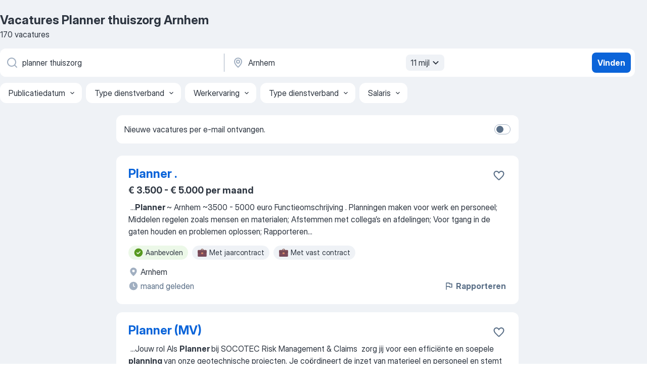

--- FILE ---
content_type: text/html
request_url: https://nl.jooble.org/vacatures-planner-thuiszorg/Arnhem
body_size: 86936
content:
<!DOCTYPE html><html lang="nl" xmlns="http://www.w3.org/1999/xhtml"><head><meta charset="utf-8"><link data-chunk="app" rel="stylesheet" href="/assets/app.fa1a0f571ce46c4bfff6.css"><link data-chunk="SERP" rel="stylesheet" href="/assets/SERP.a08a8230a18f323d0355.css"><meta name="viewport" content="width=device-width,initial-scale=1.0,maximum-scale=5" /><meta property="og:site_name" content="Jooble" /><meta property="og:locale" content="nl" /><meta property="og:type" content="website" /><meta name="msvalidate.01" content="4E93DB804C5CCCD5B3AFF7486D4B2757" /><meta name="format-detection" content="telephone=no"><link rel="preconnect" href="https://www.googletagmanager.com" /><link rel="preconnect" href="https://www.google-analytics.com" /><link rel="dns-prefetch" href="https://www.google.com" /><link rel="dns-prefetch" href="https://apis.google.com" /><link rel="dns-prefetch" href="https://connect.facebook.net" /><link rel="dns-prefetch" href="https://www.facebook.com" /><link href="https://data-nl.jooble.org/assets/fonts/inter-display.css" rel="stylesheet"><link href="https://data-nl.jooble.org/assets/fonts/segoe.css" rel="stylesheet"><link rel="apple-touch-icon" href="/assets/images/favicon/ua/apple-touch-icon.png?v=4" /><link rel="apple-touch-icon" sizes="57x57" href="/assets/images/favicon/ua/apple-touch-icon-57x57.png?v=4" /><link rel="apple-touch-icon" sizes="60x60" href="/assets/images/favicon/ua/apple-touch-icon-60x60.png?v=4" /><link rel="apple-touch-icon" sizes="72x72" href="/assets/images/favicon/ua/apple-touch-icon-72x72.png?v=4" /><link rel="apple-touch-icon" sizes="76x76" href="/assets/images/favicon/ua/apple-touch-icon-76x76.png?v=4" /><link rel="apple-touch-icon" sizes="114x114" href="/assets/images/favicon/ua/apple-touch-icon-114x114.png?v=4" /><link rel="apple-touch-icon" sizes="120x120" href="/assets/images/favicon/ua/apple-touch-icon-120x120.png?v=4" /><link rel="apple-touch-icon" sizes="144x144" href="/assets/images/favicon/ua/apple-touch-icon-144x144.png?v=4" /><link rel="apple-touch-icon" sizes="152x152" href="/assets/images/favicon/ua/apple-touch-icon-152x152.png?v=4" /><link rel="apple-touch-icon" sizes="180x180" href="/assets/images/favicon/ua/apple-touch-icon-180x180.png?v=4" /><link rel="icon" type="image/png" sizes="16x16" href="/assets/images/favicon/ua/favicon-16x16.png?v=4"><link rel="icon" type="image/png" sizes="32x32" href="/assets/images/favicon/ua/favicon-32x32.png?v=4"><link rel="icon" type="image/png" sizes="48x48" href="/assets/images/favicon/ua/android-chrome-48x48.png?v=4"><link rel="icon" type="image/png" sizes="96x96" href="/assets/images/favicon/ua/android-chrome-96x96.png?v=4"><link rel="icon" type="image/png" sizes="144x144" href="/assets/images/favicon/ua/android-chrome-144x144.png?v=4"><link rel="icon" type="image/png" sizes="192x192" href="/assets/images/favicon/ua/android-chrome-192x192.png?v=4"><link rel="icon" type="image/png" sizes="194x194" href="/assets/images/favicon/ua/favicon-194x194.png?v=4"><link rel="icon" type="image/png" sizes="256x256" href="/assets/images/favicon/ua/android-chrome-256x256.png?v=4"><link rel="icon" type="image/png" sizes="384x384" href="/assets/images/favicon/ua/android-chrome-384x384.png?v=4"><link rel="icon" type="image/png" sizes="512x512" href="/assets/images/favicon/ua/android-chrome-512x512.png?v=4"><link rel="shortcut icon" type="image/x-icon" href="/assets/images/favicon/ua/favicon-ua.ico?v=4"><link rel="icon" href="/assets/images/favicon/ua/icon.svg?v=4" sizes="any" type="image/svg+xml"><meta name="msapplication-tooltip" content="Jooble"><meta name="msapplication-config" content="/browserconfig.xml"><meta name="msapplication-TileColor" content="#ffffff"><meta name="msapplication-TileImage" content="/assets/images/favicon/ua/mstile-144x144.png?v=4"><meta name="theme-color" content="#ffffff"><meta name="ir-site-verification-token" content="-1337664224"><script type="text/javascript" charset="utf-8">(function(g,o){g[o]=g[o]||function(){(g[o]['q']=g[o]['q']||[]).push(arguments)},g[o]['t']=1*new Date})(window,'_googCsa'); </script><script>!function(){if('PerformanceLongTaskTiming' in window) {var g=window.__tti={e:[]};g.o = new PerformanceObserver(function(l){g.e = g.e.concat(l.getEntries())});g.o.observe({entryTypes:['longtask']})}}();</script><script>!function(){var e,t,n,i,r={passive:!0,capture:!0},a=new Date,o=function(){i=[],t=-1,e=null,f(addEventListener)},c=function(i,r){e||(e=r,t=i,n=new Date,f(removeEventListener),u())},u=function(){if(t>=0&&t<n-a){var r={entryType:"first-input",name:e.type,target:e.target,cancelable:e.cancelable,startTime:e.timeStamp,processingStart:e.timeStamp+t};i.forEach((function(e){e(r)})),i=[]}},s=function(e){if(e.cancelable){var t=(e.timeStamp>1e12?new Date:performance.now())-e.timeStamp;"pointerdown"==e.type?function(e,t){var n=function(){c(e,t),a()},i=function(){a()},a=function(){removeEventListener("pointerup",n,r),removeEventListener("pointercancel",i,r)};addEventListener("pointerup",n,r),addEventListener("pointercancel",i,r)}(t,e):c(t,e)}},f=function(e){["mousedown","keydown","touchstart","pointerdown"].forEach((function(t){return e(t,s,r)}))},p="hidden"===document.visibilityState?0:1/0;addEventListener("visibilitychange",(function e(t){"hidden"===document.visibilityState&&(p=t.timeStamp,removeEventListener("visibilitychange",e,!0))}),!0);o(),self.webVitals={firstInputPolyfill:function(e){i.push(e),u()},resetFirstInputPolyfill:o,get firstHiddenTime(){return p}}}();</script><title data-rh="true">Vacatures - Planner thuiszorg in Arnhem (Dringend!) - Jooble</title><link data-rh="true" rel="canonical" href="https://nl.jooble.org/vacatures-planner-thuiszorg/Arnhem"/><link data-rh="true" hreflang="nl-NL" rel="alternate" href="https://nl.jooble.org/vacatures-planner-thuiszorg/Arnhem"/><meta data-rh="true" name="keywords" content="Vacatures Planner thuiszorg Arnhem, vacatures"/><meta data-rh="true" name="description" content="Vacatures Planner thuiszorg in Arnhem. Werk zoeken binnen 148.000+ actuele jobs. Snel &amp; eenvoudig. Beste werkgevers in Arnhem. Fulltime baan, parttime baan, tijdelijke baan. Competitief salaris. Vacature-alert. Werk vinden: Planner thuiszorg - is makkelijk!"/><meta data-rh="true" property="og:image" content="/assets/images/open_graph/og_image.png"/><meta data-rh="true" property="og:url" content="https://nl.jooble.org/vacatures-planner-thuiszorg/Arnhem"/><meta data-rh="true" property="og:title" content="Vacatures - Planner thuiszorg in Arnhem (Dringend!) - Jooble"/><meta data-rh="true" property="og:description" content="Vacatures Planner thuiszorg in Arnhem. Werk zoeken binnen 148.000+ actuele jobs. Snel &amp; eenvoudig. Beste werkgevers in Arnhem. Fulltime baan, parttime baan, tijdelijke baan. Competitief salaris. Vacature-alert. Werk vinden: Planner thuiszorg - is makkelijk!"/><script data-rh="true" type="application/ld+json">{"@context":"https://schema.org","@type":"BreadcrumbList","itemListElement":[[{"@type":"ListItem","position":1,"item":{"@id":"https://nl.jooble.org","name":"Vacatures"}},{"@type":"ListItem","position":2,"item":{"@id":"https://nl.jooble.org/vacatures/Arnhem","name":"Vacatures Arnhem"}},{"@type":"ListItem","position":3,"item":{"@id":"https://nl.jooble.org/vacatures-planner-thuiszorg","name":"Planner thuiszorg"}},{"@type":"ListItem","position":4,"item":{"name":"Planner thuiszorg Arnhem"}}]]}</script><script data-rh="true" type="application/ld+json">{"@context":"https://schema.org","@type":"ItemList","numberOfItems":170,"itemListElement":[[{"@type":"ListItem","position":1,"url":"https://nl.jooble.org/jdp/4213980411036257797"},{"@type":"ListItem","position":2,"url":"https://nl.jooble.org/jdp/-147523421349552722"},{"@type":"ListItem","position":3,"url":"https://nl.jooble.org/jdp/-3845570152403391474"},{"@type":"ListItem","position":4,"url":"https://nl.jooble.org/jdp/-8795634668915507784"},{"@type":"ListItem","position":5,"url":"https://nl.jooble.org/jdp/-6681300264710031617"},{"@type":"ListItem","position":6,"url":"https://nl.jooble.org/jdp/7650725940634238179"},{"@type":"ListItem","position":7,"url":"https://nl.jooble.org/jdp/-7625936848395918072"},{"@type":"ListItem","position":8,"url":"https://nl.jooble.org/jdp/3779830254088083383"},{"@type":"ListItem","position":9,"url":"https://nl.jooble.org/jdp/-6898701260637725476"},{"@type":"ListItem","position":10,"url":"https://nl.jooble.org/jdp/353690063001601275"},{"@type":"ListItem","position":11,"url":"https://nl.jooble.org/jdp/7599832996308871291"},{"@type":"ListItem","position":12,"url":"https://nl.jooble.org/jdp/1592888063417774549"},{"@type":"ListItem","position":13,"url":"https://nl.jooble.org/jdp/-1873556505158445048"},{"@type":"ListItem","position":14,"url":"https://nl.jooble.org/jdp/-4543131298365884779"},{"@type":"ListItem","position":15,"url":"https://nl.jooble.org/jdp/7706757723136109758"},{"@type":"ListItem","position":16,"url":"https://nl.jooble.org/jdp/-2714522149380229654"},{"@type":"ListItem","position":17,"url":"https://nl.jooble.org/jdp/2338631802076529052"},{"@type":"ListItem","position":18,"url":"https://nl.jooble.org/jdp/-6235686158989528377"},{"@type":"ListItem","position":19,"url":"https://nl.jooble.org/jdp/3709106883451632593"},{"@type":"ListItem","position":20,"url":"https://nl.jooble.org/jdp/6993840472235386860"},{"@type":"ListItem","position":21,"url":"https://nl.jooble.org/jdp/2538120017764358982"},{"@type":"ListItem","position":22,"url":"https://nl.jooble.org/jdp/-9211419237273149567"},{"@type":"ListItem","position":23,"url":"https://nl.jooble.org/jdp/6332257137218732360"},{"@type":"ListItem","position":24,"url":"https://nl.jooble.org/jdp/7968341142477050242"},{"@type":"ListItem","position":25,"url":"https://nl.jooble.org/jdp/-3516955216617442249"},{"@type":"ListItem","position":26,"url":"https://nl.jooble.org/jdp/7203126020867776925"},{"@type":"ListItem","position":27,"url":"https://nl.jooble.org/jdp/-1695572901785323971"},{"@type":"ListItem","position":28,"url":"https://nl.jooble.org/jdp/5152130844599138138"},{"@type":"ListItem","position":29,"url":"https://nl.jooble.org/jdp/2357801014780698671"},{"@type":"ListItem","position":30,"url":"https://nl.jooble.org/jdp/2437147559674792957"}]]}</script></head><body ondragstart="return false"><div id="app"><div class="zR2N9v"><div class="_1G2nM4"><div></div><div id="serpContainer" class="_0CG45k"><div class="+MdXgT"><header class="VavEB9"><div class="qD9dwK"><h1 class="_518B8Z">Vacatures Planner thuiszorg Arnhem</h1><div company="p" class="cXVOTD">170 vacatures</div></div><div class=""><form class="CXE+FW" data-test-name="_searchForm"><div class="tXoMlu"><div class="kySr3o EIHqTW"><div class="H-KSNn"><div class="Y6LTZC RKazSn"><div class="_0vIToK"><svg class="BC4g2E abyhUO gexuVd kPZVKg"><use xlink:href="/assets/sprite.1oxueCVBzlo-hocQRlhy.svg#icon-magnifier-usage"></use></svg><input id="input_:R55ioh:" class="_2cXMBT aHpE4r _5sX2B+" placeholder="Ik zoek vacatures..." type="text" spellcheck="false" name="keyword" autoComplete="off" autoCapitalize="off" data-test-name="_searchFormKeywordInput" aria-label="Wat voor functie zoek je?" value="planner thuiszorg"/></div></div></div></div><div class="kySr3o _9+Weu7"><div class="H-KSNn"><div class="Y6LTZC RKazSn"><div class="_0vIToK"><svg class="BC4g2E abyhUO gexuVd kPZVKg"><use xlink:href="/assets/sprite.1oxueCVBzlo-hocQRlhy.svg#icon-map_marker-usage"></use></svg><input id="tbRegion" class="_2cXMBT aHpE4r _5sX2B+" placeholder="In de regio..." type="text" spellcheck="false" name="region" autoComplete="off" autoCapitalize="off" data-test-name="_searchFormRegionInput" aria-label="Voer de stad in waarin je werk zoekt." value="Arnhem"/></div><div class="hQwOE1"><div class="-xWR9w" data-test-name="_radiusSelect"><button type="button" class="VMdYVt i6dNg1 oUsVL7 -A9fYs mO9zne">11 mijl<span class="njVmSf"><svg class="KaSFrq JAzKjj GM7Sgs MQl7R9"><use xlink:href="/assets/sprite.1oxueCVBzlo-hocQRlhy.svg#icon-chevron_down-usage"></use></svg></span></button></div></div></div></div></div></div><button type="submit" class="VMdYVt i6dNg1 oUsVL7 xVPKbj ZuTpxY">Vinden</button></form></div><div class="p7hDF8"><div class="apmZrt" data-test-name="_smartTagsFilter"><div class="wYznI5"><span class="_1apRDx">Publicatiedatum</span><svg class="KaSFrq DuJhnH GM7Sgs _398Jb4"><use xlink:href="/assets/sprite.1oxueCVBzlo-hocQRlhy.svg#icon-chevron_down-usage"></use></svg></div><div class="wYznI5"><span class="_1apRDx">Type dienstverband</span><svg class="KaSFrq DuJhnH GM7Sgs _398Jb4"><use xlink:href="/assets/sprite.1oxueCVBzlo-hocQRlhy.svg#icon-chevron_down-usage"></use></svg></div><div class="wYznI5"><span class="_1apRDx">Werkervaring</span><svg class="KaSFrq DuJhnH GM7Sgs _398Jb4"><use xlink:href="/assets/sprite.1oxueCVBzlo-hocQRlhy.svg#icon-chevron_down-usage"></use></svg></div><div class="wYznI5"><span class="_1apRDx">Type dienstverband</span><svg class="KaSFrq DuJhnH GM7Sgs _398Jb4"><use xlink:href="/assets/sprite.1oxueCVBzlo-hocQRlhy.svg#icon-chevron_down-usage"></use></svg></div><div class="wYznI5"><span class="_1apRDx">Salaris</span><svg class="KaSFrq DuJhnH GM7Sgs _398Jb4"><use xlink:href="/assets/sprite.1oxueCVBzlo-hocQRlhy.svg#icon-chevron_down-usage"></use></svg></div></div></div></header><div class="y+s7YY"><div class="Amjssv"><main class="toVmC+" role="main"><div class="NeCPdn" id="topBarContainer"><div class="dKIuea"><div class="pfddcp xPgV1+"><div class="Z7rxKJ"><span class="ahUpuK">Nieuwe vacatures per e-mail ontvangen.</span><div class="rV3P9b H6hBvI RDT4pD seXaaO"><input id="SubscriptionSwitcher" type="checkbox" aria-label="SubscriptionSwitcher"/><label for="SubscriptionSwitcher"><span data-switch="pill" data-caption="false"><span data-switch="round"></span></span></label></div></div></div></div></div><div class="bXbgrv" id="serpContent"><div><div class="infinite-scroll-component__outerdiv"><div class="infinite-scroll-component ZbPfXY _serpContentBlock" style="height:auto;overflow:auto;-webkit-overflow-scrolling:touch"><div><ul class="kiBEcn"><li></li><li><div id="4213980411036257797" data-test-name="_jobCard" class="+n4WEb rHG1ci"><div class="_9q4Aij"><h2 class="jA9gFS dUatPc"><a class="_8w9Ce2 tUC4Fj _6i4Nb0 wtCvxI job_card_link" target="_blank" href="https://nl.jooble.org/jdp/4213980411036257797">Planner .</a></h2><div class="_5A-eEY"><div class="Bdpujj"><button type="button" class="ZapzXe _9WpygY XEfYdx JFkX+L vMdXr7 RNbuqd" data-test-name="jobFavoritesButton__4213980411036257797" aria-label="Vacature toevoegen aan favorieten"><span class="H2e2t1 +gVFyQ"><svg class="KaSFrq JAzKjj _0ng4na"><use xlink:href="/assets/sprite.1oxueCVBzlo-hocQRlhy.svg#icon-heart_outline-usage"></use></svg></span></button></div></div></div><div><div class="QZH8mt"><p class="b97WnG">€ 3.500 - € 5.000 per maand</p><div class="GEyos4">&nbsp;...<b>Planner </b><span>
~ Arnhem 
~3500 - 5000 euro 

 Functieomschrijving  . 
 Planningen maken voor werk en personeel; 
 Middelen regelen zoals mensen en materialen; 
 Afstemmen met collega’s en afdelingen; 
 Voor  tgang in de gaten houden en problemen oplossen; 
 Rapporteren</span>...&nbsp;</div><div class="rvi8+s"><div class="tXxXy-"><div data-name="suggested" data-test-name="_highlightedTag" class="K8ZLnh tag fT460t"><svg class="KaSFrq DuJhnH GeatqJ"><use xlink:href="/assets/sprite.1oxueCVBzlo-hocQRlhy.svg#icon-check_match-usage"></use></svg>Aanbevolen</div><div data-name="jaarcontract" data-test-name="_jobTag" class="K8ZLnh tag _7Amkfs"><div class="uE1IG0" style="background-image:url(/assets/images/tagIconsNew/emoji_briefcase.svg)"></div>Met jaarcontract</div><div data-name="vast_contract" data-test-name="_jobTag" class="K8ZLnh tag _7Amkfs"><div class="uE1IG0" style="background-image:url(/assets/images/tagIconsNew/emoji_briefcase.svg)"></div>Met vast contract</div></div></div></div><div class="L4BhzZ wrapper__new_tags_design bLrJMm"><div class="j+648w"><button type="button" class="ZapzXe _9WpygY JFkX+L vMdXr7 _9ofHq7" data-test-name="_reportJobButtonSerp"><span class="H2e2t1 w87w0E"><svg class="KaSFrq xY3sEm _0ng4na cS9jE1"><use xlink:href="/assets/sprite.1oxueCVBzlo-hocQRlhy.svg#icon-flag-usage"></use></svg></span>Rapporteren</button></div><div class="E6E0jY"><div class="blapLw gj1vO6 fhg31q nxYYVJ" tabindex="-1"><svg class="BC4g2E c6AqqO gexuVd kE3ssB DlQ0Ty icon_gray_soft mdorqd"><use xlink:href="/assets/sprite.1oxueCVBzlo-hocQRlhy.svg#icon-map_marker_filled-usage"></use></svg><div class="caption NTRJBV">Arnhem</div></div><div class="blapLw gj1vO6 fhg31q fGYTou"><svg class="BC4g2E c6AqqO gexuVd kE3ssB DlQ0Ty icon_gray_soft jjtReA"><use xlink:href="/assets/sprite.1oxueCVBzlo-hocQRlhy.svg#icon-clock_filled-usage"></use></svg><div class="caption Vk-5Da">maand geleden</div></div></div></div></div></div></li><li><div id="-147523421349552722" data-test-name="_jobCard" class="+n4WEb rHG1ci"><div class="_9q4Aij"><h2 class="jA9gFS dUatPc"><a class="_8w9Ce2 tUC4Fj _6i4Nb0 wtCvxI job_card_link" target="_blank" href="https://nl.jooble.org/jdp/-147523421349552722">Planner (MV)</a></h2><div class="_5A-eEY"><div class="Bdpujj"><button type="button" class="ZapzXe _9WpygY XEfYdx JFkX+L vMdXr7 RNbuqd" data-test-name="jobFavoritesButton__-147523421349552722" aria-label="Vacature toevoegen aan favorieten"><span class="H2e2t1 +gVFyQ"><svg class="KaSFrq JAzKjj _0ng4na"><use xlink:href="/assets/sprite.1oxueCVBzlo-hocQRlhy.svg#icon-heart_outline-usage"></use></svg></span></button></div></div></div><div><div class="QZH8mt"><div class="GEyos4">&nbsp;...<span>Jouw rol 
 Als  </span><b>Planner </b><span> bij  SOCOTEC Risk Management & Claims  zorg jij voor een efficiënte en soepele </span><b>planning </b><span>van onze geotechnische projecten. Je coördineert de inzet van materieel en personeel en stemt werkzaamheden af met verschillende afdelingen projectleiders</span>...&nbsp;</div><div class="rvi8+s"><div class="tXxXy-"><div data-name="suggested" data-test-name="_highlightedTag" class="K8ZLnh tag fT460t"><svg class="KaSFrq DuJhnH GeatqJ"><use xlink:href="/assets/sprite.1oxueCVBzlo-hocQRlhy.svg#icon-check_match-usage"></use></svg>Aanbevolen</div><div data-name="fulltime" data-test-name="_jobTag" class="K8ZLnh tag _7Amkfs"><div class="uE1IG0" style="background-image:url(/assets/images/tagIconsNew/emoji_briefcase.svg)"></div>Fulltime</div><div data-name="op_afstand" data-test-name="_jobTag" class="K8ZLnh tag _7Amkfs"><div class="uE1IG0" style="background-image:url(/assets/images/tagIconsNew/emoji_globe.svg)"></div>Op afstand werken</div></div></div></div><div class="L4BhzZ wrapper__new_tags_design bLrJMm"><div class="j+648w"><button type="button" class="ZapzXe _9WpygY JFkX+L vMdXr7 _9ofHq7" data-test-name="_reportJobButtonSerp"><span class="H2e2t1 w87w0E"><svg class="KaSFrq xY3sEm _0ng4na cS9jE1"><use xlink:href="/assets/sprite.1oxueCVBzlo-hocQRlhy.svg#icon-flag-usage"></use></svg></span>Rapporteren</button></div><div class="E6E0jY"><div class="pXyhD4 VeoRvG"><div class="heru4z"><p class="z6WlhX" data-test-name="_companyName">Socotec</p></div></div><div class="blapLw gj1vO6 fhg31q nxYYVJ" tabindex="-1"><svg class="BC4g2E c6AqqO gexuVd kE3ssB DlQ0Ty icon_gray_soft mdorqd"><use xlink:href="/assets/sprite.1oxueCVBzlo-hocQRlhy.svg#icon-map_marker_filled-usage"></use></svg><div class="caption NTRJBV">Renkum</div></div><div class="blapLw gj1vO6 fhg31q fGYTou"><svg class="BC4g2E c6AqqO gexuVd kE3ssB DlQ0Ty icon_gray_soft jjtReA"><use xlink:href="/assets/sprite.1oxueCVBzlo-hocQRlhy.svg#icon-clock_filled-usage"></use></svg><div class="caption Vk-5Da">maand geleden</div></div></div></div></div></div></li><li><div id="-3845570152403391474" data-test-name="_jobCard" class="+n4WEb rHG1ci"><div class="_9q4Aij"><h2 class="jA9gFS dUatPc"><a class="_8w9Ce2 tUC4Fj _6i4Nb0 wtCvxI job_card_link" target="_blank" href="https://nl.jooble.org/jdp/-3845570152403391474">Resource Planner</a></h2><div class="_5A-eEY"><div class="Bdpujj"><button type="button" class="ZapzXe _9WpygY XEfYdx JFkX+L vMdXr7 RNbuqd" data-test-name="jobFavoritesButton__-3845570152403391474" aria-label="Vacature toevoegen aan favorieten"><span class="H2e2t1 +gVFyQ"><svg class="KaSFrq JAzKjj _0ng4na"><use xlink:href="/assets/sprite.1oxueCVBzlo-hocQRlhy.svg#icon-heart_outline-usage"></use></svg></span></button></div></div></div><div><div class="QZH8mt"><div class="GEyos4">&nbsp;...<span>and Energy division, WSP is seeking to enhance the expertise of our Project Management team. We are currently looking for a Resource </span><b>Planner </b><span>to join us in our office in Arnhem. 
 In this role, you will join a multidisciplinary team that embodies our company's core values</span>...&nbsp;</div><div class="rvi8+s"><div class="tXxXy-"><div data-name="suggested" data-test-name="_highlightedTag" class="K8ZLnh tag fT460t"><svg class="KaSFrq DuJhnH GeatqJ"><use xlink:href="/assets/sprite.1oxueCVBzlo-hocQRlhy.svg#icon-check_match-usage"></use></svg>Aanbevolen</div></div></div></div><div class="L4BhzZ wrapper__new_tags_design bLrJMm"><div class="j+648w"><button type="button" class="ZapzXe _9WpygY JFkX+L vMdXr7 _9ofHq7" data-test-name="_reportJobButtonSerp"><span class="H2e2t1 w87w0E"><svg class="KaSFrq xY3sEm _0ng4na cS9jE1"><use xlink:href="/assets/sprite.1oxueCVBzlo-hocQRlhy.svg#icon-flag-usage"></use></svg></span>Rapporteren</button></div><div class="E6E0jY"><div class="pXyhD4 VeoRvG"><div class="heru4z"><p class="z6WlhX" data-test-name="_companyName">WSP Nederland</p></div></div><div class="blapLw gj1vO6 fhg31q nxYYVJ" tabindex="-1"><svg class="BC4g2E c6AqqO gexuVd kE3ssB DlQ0Ty icon_gray_soft mdorqd"><use xlink:href="/assets/sprite.1oxueCVBzlo-hocQRlhy.svg#icon-map_marker_filled-usage"></use></svg><div class="caption NTRJBV">Arnhem</div></div><div class="blapLw gj1vO6 fhg31q fGYTou"><svg class="BC4g2E c6AqqO gexuVd kE3ssB DlQ0Ty icon_gray_soft jjtReA"><use xlink:href="/assets/sprite.1oxueCVBzlo-hocQRlhy.svg#icon-clock_filled-usage"></use></svg><div class="caption Vk-5Da">maand geleden</div></div></div></div></div></div></li><li><div id="-8795634668915507784" data-test-name="_jobCard" class="+n4WEb rHG1ci"><div class="_9q4Aij"><h2 class="jA9gFS dUatPc"><a class="_8w9Ce2 tUC4Fj _6i4Nb0 wtCvxI job_card_link" target="_blank" href="https://nl.jooble.org/jdp/-8795634668915507784">Werkstudent gezocht - Planner in Arnhem</a></h2><div class="_5A-eEY"><div class="Bdpujj"><button type="button" class="ZapzXe _9WpygY XEfYdx JFkX+L vMdXr7 RNbuqd" data-test-name="jobFavoritesButton__-8795634668915507784" aria-label="Vacature toevoegen aan favorieten"><span class="H2e2t1 +gVFyQ"><svg class="KaSFrq JAzKjj _0ng4na"><use xlink:href="/assets/sprite.1oxueCVBzlo-hocQRlhy.svg#icon-heart_outline-usage"></use></svg></span></button></div></div></div><div><div class="QZH8mt"><p class="b97WnG">€ 31.197 - € 35.357 per jaar</p><div class="GEyos4">&nbsp;...<span>organisatietalent centraal staan? Wil je werken in een omgeving waar jouw </span><b>planning </b><span>écht impact heeft?
 Je komt terecht bij een betrouwbare en</span>...&nbsp;&nbsp;...<span>opdracht 
 Pre's:

 Affiniteit met computersystemen en </span><b>plannen </b><span>
 Ervaring met planning, coördinatie of roosterbeheer 
 Ervaring</span>...&nbsp;</div><div class="rvi8+s"><div class="tXxXy-"><div data-name="suggested" data-test-name="_highlightedTag" class="K8ZLnh tag fT460t"><svg class="KaSFrq DuJhnH GeatqJ"><use xlink:href="/assets/sprite.1oxueCVBzlo-hocQRlhy.svg#icon-check_match-usage"></use></svg>Aanbevolen</div><div data-name="fulltime" data-test-name="_jobTag" class="K8ZLnh tag _7Amkfs"><div class="uE1IG0" style="background-image:url(/assets/images/tagIconsNew/emoji_briefcase.svg)"></div>Fulltime</div><div data-name="stage" data-test-name="_jobTag" class="K8ZLnh tag _7Amkfs"><div class="uE1IG0" style="background-image:url(/assets/images/tagIconsNew/emoji_briefcase.svg)"></div>Stage</div><div data-name="tijdelijk_werk" data-test-name="_jobTag" class="K8ZLnh tag _7Amkfs"><div class="uE1IG0" style="background-image:url(/assets/images/tagIconsNew/emoji_briefcase.svg)"></div>Tijdelijk</div><div data-name="korte_termijn" data-test-name="_jobTag" class="K8ZLnh tag _7Amkfs"><div class="uE1IG0" style="background-image:url(/assets/images/tagIconsNew/emoji_briefcase.svg)"></div>Op korte termijn</div><div data-name="voor_3_maanden" data-test-name="_jobTag" class="K8ZLnh tag _7Amkfs"><div class="uE1IG0" style="background-image:url(/assets/images/tagIconsNew/emoji_round_pushpin.svg)"></div>Voor 3 maanden</div><div data-name="per_direct_beginnen" data-test-name="_jobTag" class="K8ZLnh tag _7Amkfs"><div class="uE1IG0" style="background-image:url(/assets/images/tagIconsNew/emoji_round_pushpin.svg)"></div>Per direct beginnen</div><div data-name="16_uur_week" data-test-name="_jobTag" class="K8ZLnh tag _7Amkfs"><div class="uE1IG0" style="background-image:url(/assets/images/tagIconsNew/emoji_tear_off_calendar.svg)"></div>16 uur week</div><div data-name="avonddienst" data-test-name="_jobTag" class="K8ZLnh tag _7Amkfs"><div class="uE1IG0" style="background-image:url(/assets/images/tagIconsNew/emoji_tear_off_calendar.svg)"></div>Avonddienst</div><div data-name="weekendwerk" data-test-name="_jobTag" class="K8ZLnh tag _7Amkfs"><div class="uE1IG0" style="background-image:url(/assets/images/tagIconsNew/emoji_tear_off_calendar.svg)"></div>Weekendwerk</div></div></div></div><div class="L4BhzZ wrapper__new_tags_design bLrJMm"><div class="j+648w"><button type="button" class="ZapzXe _9WpygY JFkX+L vMdXr7 _9ofHq7" data-test-name="_reportJobButtonSerp"><span class="H2e2t1 w87w0E"><svg class="KaSFrq xY3sEm _0ng4na cS9jE1"><use xlink:href="/assets/sprite.1oxueCVBzlo-hocQRlhy.svg#icon-flag-usage"></use></svg></span>Rapporteren</button></div><div class="E6E0jY"><div class="blapLw gj1vO6 fhg31q nxYYVJ" tabindex="-1"><svg class="BC4g2E c6AqqO gexuVd kE3ssB DlQ0Ty icon_gray_soft mdorqd"><use xlink:href="/assets/sprite.1oxueCVBzlo-hocQRlhy.svg#icon-map_marker_filled-usage"></use></svg><div class="caption NTRJBV">Arnhem</div></div><div class="blapLw gj1vO6 fhg31q fGYTou"><svg class="BC4g2E c6AqqO gexuVd kE3ssB DlQ0Ty icon_gray_soft jjtReA"><use xlink:href="/assets/sprite.1oxueCVBzlo-hocQRlhy.svg#icon-clock_filled-usage"></use></svg><div class="caption Vk-5Da">25 dagen geleden</div></div></div></div></div></div></li><li><div id="-6681300264710031617" data-test-name="_jobCard" class="+n4WEb rHG1ci"><div class="_9q4Aij"><h2 class="jA9gFS dUatPc"><a class="_8w9Ce2 tUC4Fj _6i4Nb0 wtCvxI job_card_link" target="_blank" href="https://nl.jooble.org/jdp/-6681300264710031617">Planner</a></h2><div class="_5A-eEY"><div class="Bdpujj"><button type="button" class="ZapzXe _9WpygY XEfYdx JFkX+L vMdXr7 RNbuqd" data-test-name="jobFavoritesButton__-6681300264710031617" aria-label="Vacature toevoegen aan favorieten"><span class="H2e2t1 +gVFyQ"><svg class="KaSFrq JAzKjj _0ng4na"><use xlink:href="/assets/sprite.1oxueCVBzlo-hocQRlhy.svg#icon-heart_outline-usage"></use></svg></span></button></div></div></div><div><div class="QZH8mt"><p class="b97WnG">€ 33.600 - € 48.000 per jaar</p><div class="GEyos4">&nbsp;...<span>organisatietalent centraal staan? Wil je werken in een omgeving waar jouw </span><b>planning </b><span>écht impact heeft?
 Je komt terecht in een organisatie die</span>...&nbsp;&nbsp;...<span>een tijdelijke opdracht 
 Affiniteit met computersystemen en </span><b>plannen </b><span>
 Ervaring met planning, coördinatie of roosterbeheer</span>...&nbsp;</div><div class="rvi8+s"><div class="tXxXy-"><div data-name="suggested" data-test-name="_highlightedTag" class="K8ZLnh tag fT460t"><svg class="KaSFrq DuJhnH GeatqJ"><use xlink:href="/assets/sprite.1oxueCVBzlo-hocQRlhy.svg#icon-check_match-usage"></use></svg>Aanbevolen</div><div data-name="fulltime" data-test-name="_jobTag" class="K8ZLnh tag _7Amkfs"><div class="uE1IG0" style="background-image:url(/assets/images/tagIconsNew/emoji_briefcase.svg)"></div>Fulltime</div><div data-name="stage" data-test-name="_jobTag" class="K8ZLnh tag _7Amkfs"><div class="uE1IG0" style="background-image:url(/assets/images/tagIconsNew/emoji_briefcase.svg)"></div>Stage</div><div data-name="tijdelijk_werk" data-test-name="_jobTag" class="K8ZLnh tag _7Amkfs"><div class="uE1IG0" style="background-image:url(/assets/images/tagIconsNew/emoji_briefcase.svg)"></div>Tijdelijk</div><div data-name="korte_termijn" data-test-name="_jobTag" class="K8ZLnh tag _7Amkfs"><div class="uE1IG0" style="background-image:url(/assets/images/tagIconsNew/emoji_briefcase.svg)"></div>Op korte termijn</div><div data-name="voor_3_maanden" data-test-name="_jobTag" class="K8ZLnh tag _7Amkfs"><div class="uE1IG0" style="background-image:url(/assets/images/tagIconsNew/emoji_round_pushpin.svg)"></div>Voor 3 maanden</div><div data-name="per_direct_beginnen" data-test-name="_jobTag" class="K8ZLnh tag _7Amkfs"><div class="uE1IG0" style="background-image:url(/assets/images/tagIconsNew/emoji_round_pushpin.svg)"></div>Per direct beginnen</div><div data-name="24_uur_week" data-test-name="_jobTag" class="K8ZLnh tag _7Amkfs"><div class="uE1IG0" style="background-image:url(/assets/images/tagIconsNew/emoji_tear_off_calendar.svg)"></div>24 uur week</div><div data-name="ploegendienst" data-test-name="_jobTag" class="K8ZLnh tag _7Amkfs"><div class="uE1IG0" style="background-image:url(/assets/images/tagIconsNew/emoji_tear_off_calendar.svg)"></div>Ploegendienst</div></div></div></div><div class="L4BhzZ wrapper__new_tags_design bLrJMm"><div class="j+648w"><button type="button" class="ZapzXe _9WpygY JFkX+L vMdXr7 _9ofHq7" data-test-name="_reportJobButtonSerp"><span class="H2e2t1 w87w0E"><svg class="KaSFrq xY3sEm _0ng4na cS9jE1"><use xlink:href="/assets/sprite.1oxueCVBzlo-hocQRlhy.svg#icon-flag-usage"></use></svg></span>Rapporteren</button></div><div class="E6E0jY"><div class="blapLw gj1vO6 fhg31q nxYYVJ" tabindex="-1"><svg class="BC4g2E c6AqqO gexuVd kE3ssB DlQ0Ty icon_gray_soft mdorqd"><use xlink:href="/assets/sprite.1oxueCVBzlo-hocQRlhy.svg#icon-map_marker_filled-usage"></use></svg><div class="caption NTRJBV">Arnhem</div></div><div class="blapLw gj1vO6 fhg31q fGYTou"><svg class="BC4g2E c6AqqO gexuVd kE3ssB DlQ0Ty icon_gray_soft jjtReA"><use xlink:href="/assets/sprite.1oxueCVBzlo-hocQRlhy.svg#icon-clock_filled-usage"></use></svg><div class="caption Vk-5Da">10 dagen geleden</div></div></div></div></div></div></li><li><div id="7650725940634238179" data-test-name="_jobCard" class="+n4WEb rHG1ci"><div class="_9q4Aij"><h2 class="jA9gFS dUatPc"><a class="_8w9Ce2 tUC4Fj _6i4Nb0 wtCvxI job_card_link" target="_blank" href="https://nl.jooble.org/jdp/7650725940634238179">ZZP Tactisch Planner C</a></h2><div class="_5A-eEY"><div class="Bdpujj"><button type="button" class="ZapzXe _9WpygY XEfYdx JFkX+L vMdXr7 RNbuqd" data-test-name="jobFavoritesButton__7650725940634238179" aria-label="Vacature toevoegen aan favorieten"><span class="H2e2t1 +gVFyQ"><svg class="KaSFrq JAzKjj _0ng4na"><use xlink:href="/assets/sprite.1oxueCVBzlo-hocQRlhy.svg#icon-heart_outline-usage"></use></svg></span></button></div></div></div><div><div class="QZH8mt"><div class="GEyos4">&nbsp;...<span>hebben gekozen om de masten in te gaan. 

 Ben jij een gedreven </span><b>planner </b><span>met een passie voor projectplanning 
 Bij Qirion zijn we op</span>...&nbsp;&nbsp;...<span>verplaatst ze indien nodig. Je bepaalt de impact van wijzigingen in de </span><b>planning </b><span>en koppelt dit terug evenals financiële wijzigingen naar de</span>...&nbsp;</div><div class="rvi8+s"><div class="tXxXy-"><div data-name="suggested" data-test-name="_highlightedTag" class="K8ZLnh tag fT460t"><svg class="KaSFrq DuJhnH GeatqJ"><use xlink:href="/assets/sprite.1oxueCVBzlo-hocQRlhy.svg#icon-check_match-usage"></use></svg>Aanbevolen</div><div data-name="fulltime" data-test-name="_jobTag" class="K8ZLnh tag _7Amkfs"><div class="uE1IG0" style="background-image:url(/assets/images/tagIconsNew/emoji_briefcase.svg)"></div>Fulltime</div><div data-name="zelfstandig" data-test-name="_jobTag" class="K8ZLnh tag _7Amkfs"><div class="uE1IG0" style="background-image:url(/assets/images/tagIconsNew/emoji_briefcase.svg)"></div>Zelfstandig</div><div data-name="zzp" data-test-name="_jobTag" class="K8ZLnh tag _7Amkfs"><div class="uE1IG0" style="background-image:url(/assets/images/tagIconsNew/emoji_briefcase.svg)"></div>ZZP</div><div data-name="opdrachten" data-test-name="_jobTag" class="K8ZLnh tag _7Amkfs"><div class="uE1IG0" style="background-image:url(/assets/images/tagIconsNew/emoji_briefcase.svg)"></div>Opdracht</div><div data-name="thuis_werken" data-test-name="_jobTag" class="K8ZLnh tag _7Amkfs"><div class="uE1IG0" style="background-image:url(/assets/images/tagIconsNew/emoji_round_pushpin.svg)"></div>Thuiswerk</div></div></div></div><div class="L4BhzZ wrapper__new_tags_design bLrJMm"><div class="j+648w"><button type="button" class="ZapzXe _9WpygY JFkX+L vMdXr7 _9ofHq7" data-test-name="_reportJobButtonSerp"><span class="H2e2t1 w87w0E"><svg class="KaSFrq xY3sEm _0ng4na cS9jE1"><use xlink:href="/assets/sprite.1oxueCVBzlo-hocQRlhy.svg#icon-flag-usage"></use></svg></span>Rapporteren</button></div><div class="E6E0jY"><div class="pXyhD4 VeoRvG"><div class="heru4z"><p class="z6WlhX" data-test-name="_companyName">The New Force</p></div></div><div class="blapLw gj1vO6 fhg31q nxYYVJ" tabindex="-1"><svg class="BC4g2E c6AqqO gexuVd kE3ssB DlQ0Ty icon_gray_soft mdorqd"><use xlink:href="/assets/sprite.1oxueCVBzlo-hocQRlhy.svg#icon-map_marker_filled-usage"></use></svg><div class="caption NTRJBV">Duiven</div></div><div class="blapLw gj1vO6 fhg31q fGYTou"><svg class="BC4g2E c6AqqO gexuVd kE3ssB DlQ0Ty icon_gray_soft jjtReA"><use xlink:href="/assets/sprite.1oxueCVBzlo-hocQRlhy.svg#icon-clock_filled-usage"></use></svg><div class="caption Vk-5Da">2 maanden geleden</div></div></div></div></div></div></li><li><div id="-7625936848395918072" data-test-name="_jobCard" class="+n4WEb rHG1ci"><div class="_9q4Aij"><h2 class="jA9gFS dUatPc"><a class="_8w9Ce2 tUC4Fj _6i4Nb0 wtCvxI job_card_link" target="_blank" href="https://nl.jooble.org/jdp/-7625936848395918072">Vakantiewerk planner elektronicabedrijf</a></h2><div class="_5A-eEY"><div class="Bdpujj"><button type="button" class="ZapzXe _9WpygY XEfYdx JFkX+L vMdXr7 RNbuqd" data-test-name="jobFavoritesButton__-7625936848395918072" aria-label="Vacature toevoegen aan favorieten"><span class="H2e2t1 +gVFyQ"><svg class="KaSFrq JAzKjj _0ng4na"><use xlink:href="/assets/sprite.1oxueCVBzlo-hocQRlhy.svg#icon-heart_outline-usage"></use></svg></span></button></div></div></div><div><div class="QZH8mt"><p class="b97WnG">€ 14,4 - € 18 per uur</p><div class="GEyos4">&nbsp;...<span>Ben jij de schakel tussen engineer en klant? Is </span><b>plannen </b><span>iets wat jij goed kan? En ben jij opzoek naar een leuke fulltime vakantiebaan? Dan heb ik de baan voor jou! 
  Jij bent een echte planner! Je zorgt ervoor dat de engineer bij de klant komt. Dit doe jij met jou topografisch</span>...&nbsp;</div><div class="rvi8+s"><div class="tXxXy-"><div data-name="suggested" data-test-name="_highlightedTag" class="K8ZLnh tag fT460t"><svg class="KaSFrq DuJhnH GeatqJ"><use xlink:href="/assets/sprite.1oxueCVBzlo-hocQRlhy.svg#icon-check_match-usage"></use></svg>Aanbevolen</div><div data-name="uurloon" data-test-name="_jobTag" class="K8ZLnh tag _7Amkfs"><div class="uE1IG0" style="background-image:url(/assets/images/tagIconsNew/emoji_dollar_banknote.svg)"></div>Uurloon</div><div data-name="week_uitbetaald" data-test-name="_jobTag" class="K8ZLnh tag _7Amkfs"><div class="uE1IG0" style="background-image:url(/assets/images/tagIconsNew/emoji_dollar_banknote.svg)"></div>Per week uitbetald</div><div data-name="fulltime" data-test-name="_jobTag" class="K8ZLnh tag _7Amkfs"><div class="uE1IG0" style="background-image:url(/assets/images/tagIconsNew/emoji_briefcase.svg)"></div>Fulltime</div><div data-name="tijdelijk_werk" data-test-name="_jobTag" class="K8ZLnh tag _7Amkfs"><div class="uE1IG0" style="background-image:url(/assets/images/tagIconsNew/emoji_briefcase.svg)"></div>Tijdelijk</div><div data-name="vakantiebaan" data-test-name="_jobTag" class="K8ZLnh tag _7Amkfs"><div class="uE1IG0" style="background-image:url(/assets/images/tagIconsNew/emoji_briefcase.svg)"></div>Vakantiewerk</div></div></div></div><div class="L4BhzZ wrapper__new_tags_design bLrJMm"><div class="j+648w"><button type="button" class="ZapzXe _9WpygY JFkX+L vMdXr7 _9ofHq7" data-test-name="_reportJobButtonSerp"><span class="H2e2t1 w87w0E"><svg class="KaSFrq xY3sEm _0ng4na cS9jE1"><use xlink:href="/assets/sprite.1oxueCVBzlo-hocQRlhy.svg#icon-flag-usage"></use></svg></span>Rapporteren</button></div><div class="E6E0jY"><div class="pXyhD4 VeoRvG"><div class="heru4z"><p class="z6WlhX" data-test-name="_companyName">De Nieuwe Lichting</p></div></div><div class="blapLw gj1vO6 fhg31q nxYYVJ" tabindex="-1"><svg class="BC4g2E c6AqqO gexuVd kE3ssB DlQ0Ty icon_gray_soft mdorqd"><use xlink:href="/assets/sprite.1oxueCVBzlo-hocQRlhy.svg#icon-map_marker_filled-usage"></use></svg><div class="caption NTRJBV">Arnhem</div></div><div class="blapLw gj1vO6 fhg31q fGYTou"><svg class="BC4g2E c6AqqO gexuVd kE3ssB DlQ0Ty icon_gray_soft jjtReA"><use xlink:href="/assets/sprite.1oxueCVBzlo-hocQRlhy.svg#icon-clock_filled-usage"></use></svg><div class="caption Vk-5Da">maand geleden</div></div></div></div></div></div></li><li><div class="li6YgU" style="--ew-button-color:#F7F6F2;--ew-button-background-color:#014EFE"></div></li><li></li><li><div id="3779830254088083383" data-test-name="_jobCard" class="+n4WEb rHG1ci"><div class="_9q4Aij"><h2 class="jA9gFS dUatPc"><a class="_8w9Ce2 tUC4Fj _6i4Nb0 wtCvxI job_card_link" target="_blank" href="https://nl.jooble.org/jdp/3779830254088083383">Export planner</a></h2><div class="_5A-eEY"><div class="Bdpujj"><button type="button" class="ZapzXe _9WpygY XEfYdx JFkX+L vMdXr7 RNbuqd" data-test-name="jobFavoritesButton__3779830254088083383" aria-label="Vacature toevoegen aan favorieten"><span class="H2e2t1 +gVFyQ"><svg class="KaSFrq JAzKjj _0ng4na"><use xlink:href="/assets/sprite.1oxueCVBzlo-hocQRlhy.svg#icon-heart_outline-usage"></use></svg></span></button></div></div></div><div><div class="QZH8mt"><div class="GEyos4">&nbsp;...<span>Als export </span><b>planner/</b><span>transportplanner bij DACHSER ben jij verantwoordelijk voor het plannen en coördineren van internationale transporten</span>...&nbsp;&nbsp;...<span>te zorgen voor efficiënte transportoplossingen en een stabiele </span><b>planning.</b><span>  
  Taken 
 In deze functie plan en begeleid je</span>...&nbsp;</div><div class="rvi8+s"><div class="tXxXy-"><div data-name="suggested" data-test-name="_highlightedTag" class="K8ZLnh tag fT460t"><svg class="KaSFrq DuJhnH GeatqJ"><use xlink:href="/assets/sprite.1oxueCVBzlo-hocQRlhy.svg#icon-check_match-usage"></use></svg>Aanbevolen</div><div data-name="fulltime" data-test-name="_jobTag" class="K8ZLnh tag _7Amkfs"><div class="uE1IG0" style="background-image:url(/assets/images/tagIconsNew/emoji_briefcase.svg)"></div>Fulltime</div><div data-name="stage" data-test-name="_jobTag" class="K8ZLnh tag _7Amkfs"><div class="uE1IG0" style="background-image:url(/assets/images/tagIconsNew/emoji_briefcase.svg)"></div>Stage</div><div data-name="vast_contract" data-test-name="_jobTag" class="K8ZLnh tag _7Amkfs"><div class="uE1IG0" style="background-image:url(/assets/images/tagIconsNew/emoji_briefcase.svg)"></div>Met vast contract</div></div></div></div><div class="L4BhzZ wrapper__new_tags_design bLrJMm"><div class="j+648w"><button type="button" class="ZapzXe _9WpygY JFkX+L vMdXr7 _9ofHq7" data-test-name="_reportJobButtonSerp"><span class="H2e2t1 w87w0E"><svg class="KaSFrq xY3sEm _0ng4na cS9jE1"><use xlink:href="/assets/sprite.1oxueCVBzlo-hocQRlhy.svg#icon-flag-usage"></use></svg></span>Rapporteren</button></div><div class="E6E0jY"><div class="pXyhD4 VeoRvG"><div class="heru4z"><p class="z6WlhX" data-test-name="_companyName">DACHSER</p></div></div><div class="blapLw gj1vO6 fhg31q nxYYVJ" tabindex="-1"><svg class="BC4g2E c6AqqO gexuVd kE3ssB DlQ0Ty icon_gray_soft mdorqd"><use xlink:href="/assets/sprite.1oxueCVBzlo-hocQRlhy.svg#icon-map_marker_filled-usage"></use></svg><div class="caption NTRJBV">Zevenaar</div></div><div class="blapLw gj1vO6 fhg31q fGYTou"><svg class="BC4g2E c6AqqO gexuVd kE3ssB DlQ0Ty icon_gray_soft jjtReA"><use xlink:href="/assets/sprite.1oxueCVBzlo-hocQRlhy.svg#icon-clock_filled-usage"></use></svg><div class="caption Vk-5Da">10 dagen geleden</div></div></div></div></div></div></li><li><div id="-6898701260637725476" data-test-name="_jobCard" class="+n4WEb rHG1ci"><div class="_9q4Aij"><h2 class="jA9gFS dUatPc"><a class="_8w9Ce2 tUC4Fj _6i4Nb0 wtCvxI job_card_link" target="_blank" href="https://nl.jooble.org/jdp/-6898701260637725476">Planner .</a></h2><div class="_5A-eEY"><div class="Bdpujj"><button type="button" class="ZapzXe _9WpygY XEfYdx JFkX+L vMdXr7 RNbuqd" data-test-name="jobFavoritesButton__-6898701260637725476" aria-label="Vacature toevoegen aan favorieten"><span class="H2e2t1 +gVFyQ"><svg class="KaSFrq JAzKjj _0ng4na"><use xlink:href="/assets/sprite.1oxueCVBzlo-hocQRlhy.svg#icon-heart_outline-usage"></use></svg></span></button></div></div></div><div><div class="QZH8mt"><p class="b97WnG">€ 3.500 - € 5.000 per maand</p><div class="GEyos4">&nbsp;...<b>Planner </b><span>
~ Heteren 
~3500 - 5000 euro 

 Functieomschrijving  . 
 Ben jij op zoek naar een nieuwe uitdaging als Planner en beschik jij over MBO werk- en denkniveau? Dit is jouw kans! 

 Als Planner ben je hét aanspreekpunt op de Servicedesk. Je zorgt samen met je</span>...&nbsp;</div><div class="rvi8+s"><div class="tXxXy-"><div data-name="suggested" data-test-name="_highlightedTag" class="K8ZLnh tag fT460t"><svg class="KaSFrq DuJhnH GeatqJ"><use xlink:href="/assets/sprite.1oxueCVBzlo-hocQRlhy.svg#icon-check_match-usage"></use></svg>Aanbevolen</div></div></div></div><div class="L4BhzZ wrapper__new_tags_design bLrJMm"><div class="j+648w"><button type="button" class="ZapzXe _9WpygY JFkX+L vMdXr7 _9ofHq7" data-test-name="_reportJobButtonSerp"><span class="H2e2t1 w87w0E"><svg class="KaSFrq xY3sEm _0ng4na cS9jE1"><use xlink:href="/assets/sprite.1oxueCVBzlo-hocQRlhy.svg#icon-flag-usage"></use></svg></span>Rapporteren</button></div><div class="E6E0jY"><div class="blapLw gj1vO6 fhg31q nxYYVJ" tabindex="-1"><svg class="BC4g2E c6AqqO gexuVd kE3ssB DlQ0Ty icon_gray_soft mdorqd"><use xlink:href="/assets/sprite.1oxueCVBzlo-hocQRlhy.svg#icon-map_marker_filled-usage"></use></svg><div class="caption NTRJBV">Heteren</div></div><div class="blapLw gj1vO6 fhg31q fGYTou"><svg class="BC4g2E c6AqqO gexuVd kE3ssB DlQ0Ty icon_gray_soft jjtReA"><use xlink:href="/assets/sprite.1oxueCVBzlo-hocQRlhy.svg#icon-clock_filled-usage"></use></svg><div class="caption Vk-5Da">maand geleden</div></div></div></div></div></div></li><li><div id="353690063001601275" data-test-name="_jobCard" class="+n4WEb rHG1ci"><div class="_9q4Aij"><h2 class="jA9gFS dUatPc"><a class="_8w9Ce2 tUC4Fj _6i4Nb0 wtCvxI job_card_link" target="_blank" href="https://nl.jooble.org/jdp/353690063001601275">Planner .</a></h2><div class="_5A-eEY"><div class="Bdpujj"><button type="button" class="ZapzXe _9WpygY XEfYdx JFkX+L vMdXr7 RNbuqd" data-test-name="jobFavoritesButton__353690063001601275" aria-label="Vacature toevoegen aan favorieten"><span class="H2e2t1 +gVFyQ"><svg class="KaSFrq JAzKjj _0ng4na"><use xlink:href="/assets/sprite.1oxueCVBzlo-hocQRlhy.svg#icon-heart_outline-usage"></use></svg></span></button></div></div></div><div><div class="QZH8mt"><p class="b97WnG">€ 3.500 - € 5.000 per maand</p><div class="GEyos4">&nbsp;...<b>Planner </b><span>
~ Arnhem 
~3500 - 5000 euro 

 Functieomschrijving  . 
 Beantwoorden en opvolgen van telefonische klantvragen via de servicedesk; 
 Analyseren en prioriteren van meldingen en storingen; 
 Monitoren van voortgang en opvolging van meldingen; 
 Vastleggen</span>...&nbsp;</div><div class="rvi8+s"><div class="tXxXy-"><div data-name="suggested" data-test-name="_highlightedTag" class="K8ZLnh tag fT460t"><svg class="KaSFrq DuJhnH GeatqJ"><use xlink:href="/assets/sprite.1oxueCVBzlo-hocQRlhy.svg#icon-check_match-usage"></use></svg>Aanbevolen</div><div data-name="vast_contract" data-test-name="_jobTag" class="K8ZLnh tag _7Amkfs"><div class="uE1IG0" style="background-image:url(/assets/images/tagIconsNew/emoji_briefcase.svg)"></div>Met vast contract</div></div></div></div><div class="L4BhzZ wrapper__new_tags_design bLrJMm"><div class="j+648w"><button type="button" class="ZapzXe _9WpygY JFkX+L vMdXr7 _9ofHq7" data-test-name="_reportJobButtonSerp"><span class="H2e2t1 w87w0E"><svg class="KaSFrq xY3sEm _0ng4na cS9jE1"><use xlink:href="/assets/sprite.1oxueCVBzlo-hocQRlhy.svg#icon-flag-usage"></use></svg></span>Rapporteren</button></div><div class="E6E0jY"><div class="blapLw gj1vO6 fhg31q nxYYVJ" tabindex="-1"><svg class="BC4g2E c6AqqO gexuVd kE3ssB DlQ0Ty icon_gray_soft mdorqd"><use xlink:href="/assets/sprite.1oxueCVBzlo-hocQRlhy.svg#icon-map_marker_filled-usage"></use></svg><div class="caption NTRJBV">Arnhem</div></div><div class="blapLw gj1vO6 fhg31q fGYTou"><svg class="BC4g2E c6AqqO gexuVd kE3ssB DlQ0Ty icon_gray_soft jjtReA"><use xlink:href="/assets/sprite.1oxueCVBzlo-hocQRlhy.svg#icon-clock_filled-usage"></use></svg><div class="caption Vk-5Da">maand geleden</div></div></div></div></div></div></li><li><div id="7599832996308871291" data-test-name="_jobCard" class="+n4WEb rHG1ci"><div class="_9q4Aij"><h2 class="jA9gFS dUatPc"><a class="_8w9Ce2 tUC4Fj _6i4Nb0 wtCvxI job_card_link" target="_blank" href="https://nl.jooble.org/jdp/7599832996308871291">planner.</a></h2><div class="_5A-eEY"><div class="Bdpujj"><button type="button" class="ZapzXe _9WpygY XEfYdx JFkX+L vMdXr7 RNbuqd" data-test-name="jobFavoritesButton__7599832996308871291" aria-label="Vacature toevoegen aan favorieten"><span class="H2e2t1 +gVFyQ"><svg class="KaSFrq JAzKjj _0ng4na"><use xlink:href="/assets/sprite.1oxueCVBzlo-hocQRlhy.svg#icon-heart_outline-usage"></use></svg></span></button></div></div></div><div><div class="QZH8mt"><p class="b97WnG">€ 3.600 per maand</p><div class="GEyos4">&nbsp;...<span>Ben jij de spin in het web die ervoor zorgt dat alles op rolletjes loopt. Als allround </span><b>planner </b><span>ben jij de spil die de dagelijkse operatie draaiende houdt en de buitendienstmedewerkers optimaal ondersteunt. Je bent een kei in het organiseren, communiceren en problemen oplossen</span>...&nbsp;</div><div class="rvi8+s"><div class="tXxXy-"><div data-name="suggested" data-test-name="_highlightedTag" class="K8ZLnh tag fT460t"><svg class="KaSFrq DuJhnH GeatqJ"><use xlink:href="/assets/sprite.1oxueCVBzlo-hocQRlhy.svg#icon-check_match-usage"></use></svg>Aanbevolen</div><div data-name="contract" data-test-name="_jobTag" class="K8ZLnh tag _7Amkfs"><div class="uE1IG0" style="background-image:url(/assets/images/tagIconsNew/emoji_briefcase.svg)"></div>Met contract</div><div data-name="parttime_baan" data-test-name="_jobTag" class="K8ZLnh tag _7Amkfs"><div class="uE1IG0" style="background-image:url(/assets/images/tagIconsNew/emoji_briefcase.svg)"></div>Parttime</div><div data-name="stage" data-test-name="_jobTag" class="K8ZLnh tag _7Amkfs"><div class="uE1IG0" style="background-image:url(/assets/images/tagIconsNew/emoji_briefcase.svg)"></div>Stage</div><div data-name="zelfstandig" data-test-name="_jobTag" class="K8ZLnh tag _7Amkfs"><div class="uE1IG0" style="background-image:url(/assets/images/tagIconsNew/emoji_briefcase.svg)"></div>Zelfstandig</div><div data-name="thuis_werken" data-test-name="_jobTag" class="K8ZLnh tag _7Amkfs"><div class="uE1IG0" style="background-image:url(/assets/images/tagIconsNew/emoji_round_pushpin.svg)"></div>Thuiswerk</div><div data-name="dagdienst" data-test-name="_jobTag" class="K8ZLnh tag _7Amkfs"><div class="uE1IG0" style="background-image:url(/assets/images/tagIconsNew/emoji_tear_off_calendar.svg)"></div>Dagdienst</div><div data-name="weekendwerk" data-test-name="_jobTag" class="K8ZLnh tag _7Amkfs"><div class="uE1IG0" style="background-image:url(/assets/images/tagIconsNew/emoji_tear_off_calendar.svg)"></div>Weekendwerk</div></div></div></div><div class="L4BhzZ wrapper__new_tags_design bLrJMm"><div class="j+648w"><button type="button" class="ZapzXe _9WpygY JFkX+L vMdXr7 _9ofHq7" data-test-name="_reportJobButtonSerp"><span class="H2e2t1 w87w0E"><svg class="KaSFrq xY3sEm _0ng4na cS9jE1"><use xlink:href="/assets/sprite.1oxueCVBzlo-hocQRlhy.svg#icon-flag-usage"></use></svg></span>Rapporteren</button></div><div class="E6E0jY"><div class="pXyhD4 VeoRvG"><div class="heru4z"><p class="z6WlhX" data-test-name="_companyName">Randstad</p></div></div><div class="blapLw gj1vO6 fhg31q nxYYVJ" tabindex="-1"><svg class="BC4g2E c6AqqO gexuVd kE3ssB DlQ0Ty icon_gray_soft mdorqd"><use xlink:href="/assets/sprite.1oxueCVBzlo-hocQRlhy.svg#icon-map_marker_filled-usage"></use></svg><div class="caption NTRJBV">Arnhem</div></div><div class="blapLw gj1vO6 fhg31q fGYTou"><svg class="BC4g2E c6AqqO gexuVd kE3ssB DlQ0Ty icon_gray_soft jjtReA"><use xlink:href="/assets/sprite.1oxueCVBzlo-hocQRlhy.svg#icon-clock_filled-usage"></use></svg><div class="caption Vk-5Da">maand geleden</div></div></div></div></div></div></li><li><div id="1592888063417774549" data-test-name="_jobCard" class="+n4WEb rHG1ci"><div class="_9q4Aij"><h2 class="jA9gFS dUatPc"><a class="_8w9Ce2 tUC4Fj _6i4Nb0 wtCvxI job_card_link" target="_blank" href="https://nl.jooble.org/jdp/1592888063417774549">Junior Planner (parttime of fulltime) - Glasafdeling</a></h2><div class="_5A-eEY"><div class="Bdpujj"><button type="button" class="ZapzXe _9WpygY XEfYdx JFkX+L vMdXr7 RNbuqd" data-test-name="jobFavoritesButton__1592888063417774549" aria-label="Vacature toevoegen aan favorieten"><span class="H2e2t1 +gVFyQ"><svg class="KaSFrq JAzKjj _0ng4na"><use xlink:href="/assets/sprite.1oxueCVBzlo-hocQRlhy.svg#icon-heart_outline-usage"></use></svg></span></button></div></div></div><div><div class="QZH8mt"><div class="GEyos4"><span>Standplaatsen: 
  
  Junior </span><b>Planner </b><span>(parttime of fulltime) - Glasafdeling 
 Bedankt dat je onze site bezoekt. Deze vacature is helaas niet meer beschikbaar 
</span></div><div class="rvi8+s"><div class="tXxXy-"><div data-name="suggested" data-test-name="_highlightedTag" class="K8ZLnh tag fT460t"><svg class="KaSFrq DuJhnH GeatqJ"><use xlink:href="/assets/sprite.1oxueCVBzlo-hocQRlhy.svg#icon-check_match-usage"></use></svg>Aanbevolen</div><div data-name="fulltime" data-test-name="_jobTag" class="K8ZLnh tag _7Amkfs"><div class="uE1IG0" style="background-image:url(/assets/images/tagIconsNew/emoji_briefcase.svg)"></div>Fulltime</div><div data-name="parttime_baan" data-test-name="_jobTag" class="K8ZLnh tag _7Amkfs"><div class="uE1IG0" style="background-image:url(/assets/images/tagIconsNew/emoji_briefcase.svg)"></div>Parttime</div></div></div></div><div class="L4BhzZ wrapper__new_tags_design bLrJMm"><div class="j+648w"><button type="button" class="ZapzXe _9WpygY JFkX+L vMdXr7 _9ofHq7" data-test-name="_reportJobButtonSerp"><span class="H2e2t1 w87w0E"><svg class="KaSFrq xY3sEm _0ng4na cS9jE1"><use xlink:href="/assets/sprite.1oxueCVBzlo-hocQRlhy.svg#icon-flag-usage"></use></svg></span>Rapporteren</button></div><div class="E6E0jY"><div class="pXyhD4 VeoRvG"><div class="heru4z"><p class="z6WlhX" data-test-name="_companyName">Maters Huissen B.V. </p></div></div><div class="blapLw gj1vO6 fhg31q nxYYVJ" tabindex="-1"><svg class="BC4g2E c6AqqO gexuVd kE3ssB DlQ0Ty icon_gray_soft mdorqd"><use xlink:href="/assets/sprite.1oxueCVBzlo-hocQRlhy.svg#icon-map_marker_filled-usage"></use></svg><div class="caption NTRJBV">Huissen</div></div><div class="blapLw gj1vO6 fhg31q fGYTou"><svg class="BC4g2E c6AqqO gexuVd kE3ssB DlQ0Ty icon_gray_soft jjtReA"><use xlink:href="/assets/sprite.1oxueCVBzlo-hocQRlhy.svg#icon-clock_filled-usage"></use></svg><div class="caption Vk-5Da">2 maanden geleden</div></div></div></div></div></div></li><li><div id="-1873556505158445048" data-test-name="_jobCard" class="+n4WEb rHG1ci"><div class="_9q4Aij"><h2 class="jA9gFS dUatPc"><a class="_8w9Ce2 tUC4Fj _6i4Nb0 wtCvxI job_card_link" target="_blank" href="https://nl.jooble.org/jdp/-1873556505158445048">Planner Maatvoering</a></h2><div class="_5A-eEY"><div class="Bdpujj"><button type="button" class="ZapzXe _9WpygY XEfYdx JFkX+L vMdXr7 RNbuqd" data-test-name="jobFavoritesButton__-1873556505158445048" aria-label="Vacature toevoegen aan favorieten"><span class="H2e2t1 +gVFyQ"><svg class="KaSFrq JAzKjj _0ng4na"><use xlink:href="/assets/sprite.1oxueCVBzlo-hocQRlhy.svg#icon-heart_outline-usage"></use></svg></span></button></div></div></div><div><div class="QZH8mt"><div class="GEyos4">&nbsp;...<span>ervaring met maatvoering of landmeetkunde en krijg je energie van </span><b>plannen </b><span>en organiseren? Dan zoeken wij jou!
 Als  Planner /</span>...&nbsp;&nbsp;...<span>met welk materiaal zij aan de slag gaan. Dankzij jouw strakke </span><b>planning </b><span>loopt alles op rolletjes en kunnen onze projecten efficiënt en</span>...&nbsp;</div><div class="rvi8+s"><div class="tXxXy-"><div data-name="suggested" data-test-name="_highlightedTag" class="K8ZLnh tag fT460t"><svg class="KaSFrq DuJhnH GeatqJ"><use xlink:href="/assets/sprite.1oxueCVBzlo-hocQRlhy.svg#icon-check_match-usage"></use></svg>Aanbevolen</div><div data-name="jaarcontract" data-test-name="_jobTag" class="K8ZLnh tag _7Amkfs"><div class="uE1IG0" style="background-image:url(/assets/images/tagIconsNew/emoji_briefcase.svg)"></div>Met jaarcontract</div></div></div></div><div class="L4BhzZ wrapper__new_tags_design bLrJMm"><div class="j+648w"><button type="button" class="ZapzXe _9WpygY JFkX+L vMdXr7 _9ofHq7" data-test-name="_reportJobButtonSerp"><span class="H2e2t1 w87w0E"><svg class="KaSFrq xY3sEm _0ng4na cS9jE1"><use xlink:href="/assets/sprite.1oxueCVBzlo-hocQRlhy.svg#icon-flag-usage"></use></svg></span>Rapporteren</button></div><div class="E6E0jY"><div class="pXyhD4 VeoRvG"><div class="heru4z"><p class="z6WlhX" data-test-name="_companyName">Socotec</p></div></div><div class="blapLw gj1vO6 fhg31q nxYYVJ" tabindex="-1"><svg class="BC4g2E c6AqqO gexuVd kE3ssB DlQ0Ty icon_gray_soft mdorqd"><use xlink:href="/assets/sprite.1oxueCVBzlo-hocQRlhy.svg#icon-map_marker_filled-usage"></use></svg><div class="caption NTRJBV">Oosterbeek</div></div><div class="blapLw gj1vO6 fhg31q fGYTou"><svg class="BC4g2E c6AqqO gexuVd kE3ssB DlQ0Ty icon_gray_soft jjtReA"><use xlink:href="/assets/sprite.1oxueCVBzlo-hocQRlhy.svg#icon-clock_filled-usage"></use></svg><div class="caption Vk-5Da">23 dagen geleden</div></div></div></div></div></div></li><li><div id="-4543131298365884779" data-test-name="_jobCard" class="+n4WEb rHG1ci"><div class="_9q4Aij"><h2 class="jA9gFS dUatPc"><a class="_8w9Ce2 tUC4Fj _6i4Nb0 wtCvxI job_card_link" target="_blank" href="https://nl.jooble.org/jdp/-4543131298365884779">Planner Schoonmaak | 32 - 40 uur per week</a></h2><div class="_5A-eEY"><div class="Bdpujj"><button type="button" class="ZapzXe _9WpygY XEfYdx JFkX+L vMdXr7 RNbuqd" data-test-name="jobFavoritesButton__-4543131298365884779" aria-label="Vacature toevoegen aan favorieten"><span class="H2e2t1 +gVFyQ"><svg class="KaSFrq JAzKjj _0ng4na"><use xlink:href="/assets/sprite.1oxueCVBzlo-hocQRlhy.svg#icon-heart_outline-usage"></use></svg></span></button></div></div></div><div><div class="QZH8mt"><div class="GEyos4">&nbsp;...<span>jij een organisatorisch talent dat energie krijgt van schakelen, </span><b>plannen </b><span>en samenwerken? Voor Nederrijn Schoonmaak zijn wij op zoek naar</span>...&nbsp;&nbsp;...<span>en klantgericht communiceren over wijzigingen, afspraken en </span><b>planning.</b><span> 
 Samenwerken met de rayonleiders om de totale bezetting te optimaliseren</span>...&nbsp;</div><div class="rvi8+s"><div class="tXxXy-"><div data-name="suggested" data-test-name="_highlightedTag" class="K8ZLnh tag fT460t"><svg class="KaSFrq DuJhnH GeatqJ"><use xlink:href="/assets/sprite.1oxueCVBzlo-hocQRlhy.svg#icon-check_match-usage"></use></svg>Aanbevolen</div><div data-name="32_uur_week" data-test-name="_jobTag" class="K8ZLnh tag _7Amkfs"><div class="uE1IG0" style="background-image:url(/assets/images/tagIconsNew/emoji_tear_off_calendar.svg)"></div>32 uur week</div></div></div></div><div class="L4BhzZ wrapper__new_tags_design bLrJMm"><div class="j+648w"><button type="button" class="ZapzXe _9WpygY JFkX+L vMdXr7 _9ofHq7" data-test-name="_reportJobButtonSerp"><span class="H2e2t1 w87w0E"><svg class="KaSFrq xY3sEm _0ng4na cS9jE1"><use xlink:href="/assets/sprite.1oxueCVBzlo-hocQRlhy.svg#icon-flag-usage"></use></svg></span>Rapporteren</button></div><div class="E6E0jY"><div class="pXyhD4 VeoRvG"><div class="heru4z"><p class="z6WlhX" data-test-name="_companyName">Nederrijn Schoonmaak</p></div></div><div class="blapLw gj1vO6 fhg31q nxYYVJ" tabindex="-1"><svg class="BC4g2E c6AqqO gexuVd kE3ssB DlQ0Ty icon_gray_soft mdorqd"><use xlink:href="/assets/sprite.1oxueCVBzlo-hocQRlhy.svg#icon-map_marker_filled-usage"></use></svg><div class="caption NTRJBV">Duiven</div></div><div class="blapLw gj1vO6 fhg31q fGYTou"><svg class="BC4g2E c6AqqO gexuVd kE3ssB DlQ0Ty icon_gray_soft jjtReA"><use xlink:href="/assets/sprite.1oxueCVBzlo-hocQRlhy.svg#icon-clock_filled-usage"></use></svg><div class="caption Vk-5Da">14 dagen geleden</div></div></div></div></div></div></li><li><div id="7706757723136109758" data-test-name="_jobCard" class="+n4WEb rHG1ci"><div class="_9q4Aij"><h2 class="jA9gFS dUatPc"><a class="_8w9Ce2 tUC4Fj _6i4Nb0 wtCvxI job_card_link" target="_blank" href="https://nl.jooble.org/jdp/7706757723136109758">Planner Maatvoering</a></h2><div class="_5A-eEY"><div class="Bdpujj"><button type="button" class="ZapzXe _9WpygY XEfYdx JFkX+L vMdXr7 RNbuqd" data-test-name="jobFavoritesButton__7706757723136109758" aria-label="Vacature toevoegen aan favorieten"><span class="H2e2t1 +gVFyQ"><svg class="KaSFrq JAzKjj _0ng4na"><use xlink:href="/assets/sprite.1oxueCVBzlo-hocQRlhy.svg#icon-heart_outline-usage"></use></svg></span></button></div></div></div><div><div class="QZH8mt"><div class="GEyos4">&nbsp;...<span>Wat ga je doen 
 Als </span><b>Planner/</b><span>Werkvoorbereider Maatvoering: 
 </span><b>Plan </b><span>je dagelijkse werkzaamheden van onze maatvoerders 
 Coördineer je de inzet van mensen materieel en meetgegevens 
 Ben je het eerste aanspreekpunt voor klanten en de buitendienst 
 Werk je nauw samen</span>...&nbsp;</div><div class="rvi8+s"><div class="tXxXy-"><div data-name="suggested" data-test-name="_highlightedTag" class="K8ZLnh tag fT460t"><svg class="KaSFrq DuJhnH GeatqJ"><use xlink:href="/assets/sprite.1oxueCVBzlo-hocQRlhy.svg#icon-check_match-usage"></use></svg>Aanbevolen</div><div data-name="fulltime" data-test-name="_jobTag" class="K8ZLnh tag _7Amkfs"><div class="uE1IG0" style="background-image:url(/assets/images/tagIconsNew/emoji_briefcase.svg)"></div>Fulltime</div><div data-name="jaarcontract" data-test-name="_jobTag" class="K8ZLnh tag _7Amkfs"><div class="uE1IG0" style="background-image:url(/assets/images/tagIconsNew/emoji_briefcase.svg)"></div>Met jaarcontract</div><div data-name="op_afstand" data-test-name="_jobTag" class="K8ZLnh tag _7Amkfs"><div class="uE1IG0" style="background-image:url(/assets/images/tagIconsNew/emoji_globe.svg)"></div>Op afstand werken</div></div></div></div><div class="L4BhzZ wrapper__new_tags_design bLrJMm"><div class="j+648w"><button type="button" class="ZapzXe _9WpygY JFkX+L vMdXr7 _9ofHq7" data-test-name="_reportJobButtonSerp"><span class="H2e2t1 w87w0E"><svg class="KaSFrq xY3sEm _0ng4na cS9jE1"><use xlink:href="/assets/sprite.1oxueCVBzlo-hocQRlhy.svg#icon-flag-usage"></use></svg></span>Rapporteren</button></div><div class="E6E0jY"><div class="pXyhD4 VeoRvG"><div class="heru4z"><p class="z6WlhX" data-test-name="_companyName">Socotec</p></div></div><div class="blapLw gj1vO6 fhg31q nxYYVJ" tabindex="-1"><svg class="BC4g2E c6AqqO gexuVd kE3ssB DlQ0Ty icon_gray_soft mdorqd"><use xlink:href="/assets/sprite.1oxueCVBzlo-hocQRlhy.svg#icon-map_marker_filled-usage"></use></svg><div class="caption NTRJBV">Renkum</div></div><div class="blapLw gj1vO6 fhg31q fGYTou"><svg class="BC4g2E c6AqqO gexuVd kE3ssB DlQ0Ty icon_gray_soft jjtReA"><use xlink:href="/assets/sprite.1oxueCVBzlo-hocQRlhy.svg#icon-clock_filled-usage"></use></svg><div class="caption Vk-5Da">22 dagen geleden</div></div></div></div></div></div></li><li><div id="-2714522149380229654" data-test-name="_jobCard" class="+n4WEb rHG1ci"><div class="_9q4Aij"><h2 class="jA9gFS dUatPc"><a class="_8w9Ce2 tUC4Fj _6i4Nb0 wtCvxI job_card_link" target="_blank" href="https://nl.jooble.org/jdp/-2714522149380229654">Planner .</a></h2><div class="_5A-eEY"><div class="Bdpujj"><button type="button" class="ZapzXe _9WpygY XEfYdx JFkX+L vMdXr7 RNbuqd" data-test-name="jobFavoritesButton__-2714522149380229654" aria-label="Vacature toevoegen aan favorieten"><span class="H2e2t1 +gVFyQ"><svg class="KaSFrq JAzKjj _0ng4na"><use xlink:href="/assets/sprite.1oxueCVBzlo-hocQRlhy.svg#icon-heart_outline-usage"></use></svg></span></button></div></div></div><div><div class="QZH8mt"><p class="b97WnG">€ 3.500 - € 5.000 per maand</p><div class="GEyos4">&nbsp;...<b>Planner </b><span>
~ Duiven 
~3500 - 5000 euro 

 Functieomschrijving  . 
 Plannen van monteurs; 
 Bewaken van de voortgang en bijsturen waar nodig; 
 Communiceren met klanten en monteurs over de status; 
 Zorgen dat materialen en gereedschappen op tijd beschikbaar zijn;</span>...&nbsp;</div><div class="rvi8+s"><div class="tXxXy-"><div data-name="jaarcontract" data-test-name="_jobTag" class="K8ZLnh tag _7Amkfs"><div class="uE1IG0" style="background-image:url(/assets/images/tagIconsNew/emoji_briefcase.svg)"></div>Met jaarcontract</div><div data-name="vast_contract" data-test-name="_jobTag" class="K8ZLnh tag _7Amkfs"><div class="uE1IG0" style="background-image:url(/assets/images/tagIconsNew/emoji_briefcase.svg)"></div>Met vast contract</div></div></div></div><div class="L4BhzZ wrapper__new_tags_design bLrJMm"><div class="j+648w"><button type="button" class="ZapzXe _9WpygY JFkX+L vMdXr7 _9ofHq7" data-test-name="_reportJobButtonSerp"><span class="H2e2t1 w87w0E"><svg class="KaSFrq xY3sEm _0ng4na cS9jE1"><use xlink:href="/assets/sprite.1oxueCVBzlo-hocQRlhy.svg#icon-flag-usage"></use></svg></span>Rapporteren</button></div><div class="E6E0jY"><div class="blapLw gj1vO6 fhg31q nxYYVJ" tabindex="-1"><svg class="BC4g2E c6AqqO gexuVd kE3ssB DlQ0Ty icon_gray_soft mdorqd"><use xlink:href="/assets/sprite.1oxueCVBzlo-hocQRlhy.svg#icon-map_marker_filled-usage"></use></svg><div class="caption NTRJBV">Duiven</div></div><div class="blapLw gj1vO6 fhg31q fGYTou"><svg class="BC4g2E c6AqqO gexuVd kE3ssB DlQ0Ty icon_gray_soft jjtReA"><use xlink:href="/assets/sprite.1oxueCVBzlo-hocQRlhy.svg#icon-clock_filled-usage"></use></svg><div class="caption Vk-5Da">maand geleden</div></div></div></div></div></div></li><li><div id="2338631802076529052" data-test-name="_jobCard" class="+n4WEb rHG1ci"><div class="_9q4Aij"><h2 class="jA9gFS dUatPc"><a class="_8w9Ce2 tUC4Fj _6i4Nb0 wtCvxI job_card_link" target="_blank" href="https://nl.jooble.org/jdp/2338631802076529052">Planner a.i.</a></h2><div class="_5A-eEY"><div class="Bdpujj"><button type="button" class="ZapzXe _9WpygY XEfYdx JFkX+L vMdXr7 RNbuqd" data-test-name="jobFavoritesButton__2338631802076529052" aria-label="Vacature toevoegen aan favorieten"><span class="H2e2t1 +gVFyQ"><svg class="KaSFrq JAzKjj _0ng4na"><use xlink:href="/assets/sprite.1oxueCVBzlo-hocQRlhy.svg#icon-heart_outline-usage"></use></svg></span></button></div></div></div><div><div class="QZH8mt"><p class="b97WnG">€ 103.992 - € 124.790 per jaar</p><div class="GEyos4">&nbsp;...<span>vanuit een open en dynamische werksfeer, waarin jouw ideeën en oplossingen écht impact hebben. Samen bouwen jullie aan een efficiënte </span><b>planning </b><span>en een betere zorgervaring.
 Taken en verantwoordelijkheden 
 Wat ga je doen?
 Opstellen en beheren van personeels- en</span>...&nbsp;</div><div class="rvi8+s"><div class="tXxXy-"><div data-name="uurloon" data-test-name="_jobTag" class="K8ZLnh tag _7Amkfs"><div class="uE1IG0" style="background-image:url(/assets/images/tagIconsNew/emoji_dollar_banknote.svg)"></div>Uurloon</div><div data-name="interim" data-test-name="_jobTag" class="K8ZLnh tag _7Amkfs"><div class="uE1IG0" style="background-image:url(/assets/images/tagIconsNew/emoji_briefcase.svg)"></div>Interim</div><div data-name="stage" data-test-name="_jobTag" class="K8ZLnh tag _7Amkfs"><div class="uE1IG0" style="background-image:url(/assets/images/tagIconsNew/emoji_briefcase.svg)"></div>Stage</div><div data-name="opdrachten" data-test-name="_jobTag" class="K8ZLnh tag _7Amkfs"><div class="uE1IG0" style="background-image:url(/assets/images/tagIconsNew/emoji_briefcase.svg)"></div>Opdracht</div><div data-name="32_uur_week" data-test-name="_jobTag" class="K8ZLnh tag _7Amkfs"><div class="uE1IG0" style="background-image:url(/assets/images/tagIconsNew/emoji_tear_off_calendar.svg)"></div>32 uur week</div></div></div></div><div class="L4BhzZ wrapper__new_tags_design bLrJMm"><div class="j+648w"><button type="button" class="ZapzXe _9WpygY JFkX+L vMdXr7 _9ofHq7" data-test-name="_reportJobButtonSerp"><span class="H2e2t1 w87w0E"><svg class="KaSFrq xY3sEm _0ng4na cS9jE1"><use xlink:href="/assets/sprite.1oxueCVBzlo-hocQRlhy.svg#icon-flag-usage"></use></svg></span>Rapporteren</button></div><div class="E6E0jY"><div class="blapLw gj1vO6 fhg31q nxYYVJ" tabindex="-1"><svg class="BC4g2E c6AqqO gexuVd kE3ssB DlQ0Ty icon_gray_soft mdorqd"><use xlink:href="/assets/sprite.1oxueCVBzlo-hocQRlhy.svg#icon-map_marker_filled-usage"></use></svg><div class="caption NTRJBV">Arnhem</div></div><div class="blapLw gj1vO6 fhg31q fGYTou"><svg class="BC4g2E c6AqqO gexuVd kE3ssB DlQ0Ty icon_gray_soft jjtReA"><use xlink:href="/assets/sprite.1oxueCVBzlo-hocQRlhy.svg#icon-clock_filled-usage"></use></svg><div class="caption Vk-5Da">11 dagen geleden</div></div></div></div></div></div></li><li><div id="-6235686158989528377" data-test-name="_jobCard" class="+n4WEb rHG1ci"><div class="_9q4Aij"><h2 class="jA9gFS dUatPc"><a class="_8w9Ce2 tUC4Fj _6i4Nb0 wtCvxI job_card_link" target="_blank" href="https://nl.jooble.org/jdp/-6235686158989528377">Werkorganisator bestaande bouw</a></h2><div class="_5A-eEY"><div class="Bdpujj"><button type="button" class="ZapzXe _9WpygY XEfYdx JFkX+L vMdXr7 RNbuqd" data-test-name="jobFavoritesButton__-6235686158989528377" aria-label="Vacature toevoegen aan favorieten"><span class="H2e2t1 +gVFyQ"><svg class="KaSFrq JAzKjj _0ng4na"><use xlink:href="/assets/sprite.1oxueCVBzlo-hocQRlhy.svg#icon-heart_outline-usage"></use></svg></span></button></div></div></div><div><div class="QZH8mt"><div class="GEyos4">&nbsp;...<span>planvormingsfase meedenkt over optimalisaties en detailleringen. 
 Verschillende disciplines verbindt en technische uitdagingen oplost. 
 De </span><b>planning </b><span>en projectvoorbereiding strak regelt. 
 Kosten, risico’s en scenario’s inzichtelijk maakt voor de opdrachtgever.</span>...&nbsp;</div><div class="rvi8+s"></div></div><div class="L4BhzZ wrapper__new_tags_design bLrJMm"><div class="j+648w"><button type="button" class="ZapzXe _9WpygY JFkX+L vMdXr7 _9ofHq7" data-test-name="_reportJobButtonSerp"><span class="H2e2t1 w87w0E"><svg class="KaSFrq xY3sEm _0ng4na cS9jE1"><use xlink:href="/assets/sprite.1oxueCVBzlo-hocQRlhy.svg#icon-flag-usage"></use></svg></span>Rapporteren</button></div><div class="E6E0jY"><div class="blapLw gj1vO6 fhg31q nxYYVJ" tabindex="-1"><svg class="BC4g2E c6AqqO gexuVd kE3ssB DlQ0Ty icon_gray_soft mdorqd"><use xlink:href="/assets/sprite.1oxueCVBzlo-hocQRlhy.svg#icon-map_marker_filled-usage"></use></svg><div class="caption NTRJBV">Arnhem</div></div><div class="blapLw gj1vO6 fhg31q fGYTou"><svg class="BC4g2E c6AqqO gexuVd kE3ssB DlQ0Ty icon_gray_soft jjtReA"><use xlink:href="/assets/sprite.1oxueCVBzlo-hocQRlhy.svg#icon-clock_filled-usage"></use></svg><div class="caption Vk-5Da">4 dagen geleden</div></div></div></div></div></div></li><li><div id="3709106883451632593" data-test-name="_jobCard" class="+n4WEb rHG1ci"><div class="_9q4Aij"><h2 class="jA9gFS dUatPc"><a class="_8w9Ce2 tUC4Fj _6i4Nb0 wtCvxI job_card_link" target="_blank" href="https://nl.jooble.org/jdp/3709106883451632593">Werkvoorbereider Machinebouw</a></h2><div class="_5A-eEY"><div class="Bdpujj"><button type="button" class="ZapzXe _9WpygY XEfYdx JFkX+L vMdXr7 RNbuqd" data-test-name="jobFavoritesButton__3709106883451632593" aria-label="Vacature toevoegen aan favorieten"><span class="H2e2t1 +gVFyQ"><svg class="KaSFrq JAzKjj _0ng4na"><use xlink:href="/assets/sprite.1oxueCVBzlo-hocQRlhy.svg#icon-heart_outline-usage"></use></svg></span></button></div></div></div><div><div class="QZH8mt"><p class="b97WnG">€ 3.250 - € 4.950 per maand</p><div class="GEyos4">Als Werkvoorbereider Machinebouw ben je de essentiële schakel tussen het ontwerp en de daadwerkelijke productie van onze specialistische meetapparatuur voor bodem- en wateronderzoek. Je vertaalt complexe technische specificaties naar praktische werkplannen en zorgt dat ...</div><div class="rvi8+s"></div></div><div class="L4BhzZ wrapper__new_tags_design bLrJMm"><div class="j+648w"><button type="button" class="ZapzXe _9WpygY JFkX+L vMdXr7 _9ofHq7" data-test-name="_reportJobButtonSerp"><span class="H2e2t1 w87w0E"><svg class="KaSFrq xY3sEm _0ng4na cS9jE1"><use xlink:href="/assets/sprite.1oxueCVBzlo-hocQRlhy.svg#icon-flag-usage"></use></svg></span>Rapporteren</button></div><div class="E6E0jY"><div class="blapLw gj1vO6 fhg31q nxYYVJ" tabindex="-1"><svg class="BC4g2E c6AqqO gexuVd kE3ssB DlQ0Ty icon_gray_soft mdorqd"><use xlink:href="/assets/sprite.1oxueCVBzlo-hocQRlhy.svg#icon-map_marker_filled-usage"></use></svg><div class="caption NTRJBV">Giesbeek</div></div><div class="blapLw gj1vO6 fhg31q fGYTou"><svg class="BC4g2E c6AqqO gexuVd kE3ssB DlQ0Ty icon_gray_soft jjtReA"><use xlink:href="/assets/sprite.1oxueCVBzlo-hocQRlhy.svg#icon-clock_filled-usage"></use></svg><div class="caption Vk-5Da">maand geleden</div></div></div></div></div></div></li><li><div id="6993840472235386860" data-test-name="_jobCard" class="+n4WEb rHG1ci"><div class="_9q4Aij"><h2 class="jA9gFS dUatPc"><a class="_8w9Ce2 tUC4Fj _6i4Nb0 wtCvxI job_card_link" target="_blank" href="https://nl.jooble.org/jdp/6993840472235386860">Werkvoorbereider Nieuwbouw</a></h2><div class="_5A-eEY"><div class="Bdpujj"><button type="button" class="ZapzXe _9WpygY XEfYdx JFkX+L vMdXr7 RNbuqd" data-test-name="jobFavoritesButton__6993840472235386860" aria-label="Vacature toevoegen aan favorieten"><span class="H2e2t1 +gVFyQ"><svg class="KaSFrq JAzKjj _0ng4na"><use xlink:href="/assets/sprite.1oxueCVBzlo-hocQRlhy.svg#icon-heart_outline-usage"></use></svg></span></button></div></div></div><div><div class="QZH8mt"><div class="GEyos4">&nbsp;...<span>Functie eisen:
 Beschikt over een gedegen automatiseringskennis; 
 Brede kennis van bouwprocessen en -techniek; 
 In staat goed te </span><b>plannen </b><span>en het overzicht te houden; 
 Een positieve kijk op het leven;  Geboden wordt:


 Marktconform salaris, afhankelijk van leeftijd</span>...&nbsp;</div><div class="rvi8+s"></div></div><div class="L4BhzZ wrapper__new_tags_design bLrJMm"><div class="j+648w"><button type="button" class="ZapzXe _9WpygY JFkX+L vMdXr7 _9ofHq7" data-test-name="_reportJobButtonSerp"><span class="H2e2t1 w87w0E"><svg class="KaSFrq xY3sEm _0ng4na cS9jE1"><use xlink:href="/assets/sprite.1oxueCVBzlo-hocQRlhy.svg#icon-flag-usage"></use></svg></span>Rapporteren</button></div><div class="E6E0jY"><div class="pXyhD4 VeoRvG"><div class="heru4z"><p class="z6WlhX" data-test-name="_companyName">Propylon</p></div></div><div class="blapLw gj1vO6 fhg31q nxYYVJ" tabindex="-1"><svg class="BC4g2E c6AqqO gexuVd kE3ssB DlQ0Ty icon_gray_soft mdorqd"><use xlink:href="/assets/sprite.1oxueCVBzlo-hocQRlhy.svg#icon-map_marker_filled-usage"></use></svg><div class="caption NTRJBV">Arnhem</div></div><div class="blapLw gj1vO6 fhg31q fGYTou"><svg class="BC4g2E c6AqqO gexuVd kE3ssB DlQ0Ty icon_gray_soft jjtReA"><use xlink:href="/assets/sprite.1oxueCVBzlo-hocQRlhy.svg#icon-clock_filled-usage"></use></svg><div class="caption Vk-5Da">maand geleden</div></div></div></div></div></div></li><li><div id="2538120017764358982" data-test-name="_jobCard" class="+n4WEb rHG1ci"><div class="_9q4Aij"><h2 class="jA9gFS dUatPc"><a class="_8w9Ce2 tUC4Fj _6i4Nb0 wtCvxI job_card_link" target="_blank" href="https://nl.jooble.org/jdp/2538120017764358982">Werkvoorbereider Bouw .</a></h2><div class="_5A-eEY"><div class="Bdpujj"><button type="button" class="ZapzXe _9WpygY XEfYdx JFkX+L vMdXr7 RNbuqd" data-test-name="jobFavoritesButton__2538120017764358982" aria-label="Vacature toevoegen aan favorieten"><span class="H2e2t1 +gVFyQ"><svg class="KaSFrq JAzKjj _0ng4na"><use xlink:href="/assets/sprite.1oxueCVBzlo-hocQRlhy.svg#icon-heart_outline-usage"></use></svg></span></button></div></div></div><div><div class="QZH8mt"><p class="b97WnG">€ 3.500 - € 5.000 per maand</p><div class="GEyos4"> Werkvoorbereider Bouw 
~ Arnhem 
~3500 - 5000 euro 

 Functieomschrijving  . 
 Als werkvoorbereider bij deze organisatie: 

 Coördineer je de complete engineering van het bouwproces; 
 Ben je de voorbereidende schakel tussen calculatie en uitvoering; 
 Zorg je...</div><div class="rvi8+s"></div></div><div class="L4BhzZ wrapper__new_tags_design bLrJMm"><div class="j+648w"><button type="button" class="ZapzXe _9WpygY JFkX+L vMdXr7 _9ofHq7" data-test-name="_reportJobButtonSerp"><span class="H2e2t1 w87w0E"><svg class="KaSFrq xY3sEm _0ng4na cS9jE1"><use xlink:href="/assets/sprite.1oxueCVBzlo-hocQRlhy.svg#icon-flag-usage"></use></svg></span>Rapporteren</button></div><div class="E6E0jY"><div class="blapLw gj1vO6 fhg31q nxYYVJ" tabindex="-1"><svg class="BC4g2E c6AqqO gexuVd kE3ssB DlQ0Ty icon_gray_soft mdorqd"><use xlink:href="/assets/sprite.1oxueCVBzlo-hocQRlhy.svg#icon-map_marker_filled-usage"></use></svg><div class="caption NTRJBV">Arnhem</div></div><div class="blapLw gj1vO6 fhg31q fGYTou"><svg class="BC4g2E c6AqqO gexuVd kE3ssB DlQ0Ty icon_gray_soft jjtReA"><use xlink:href="/assets/sprite.1oxueCVBzlo-hocQRlhy.svg#icon-clock_filled-usage"></use></svg><div class="caption Vk-5Da">maand geleden</div></div></div></div></div></div></li><li><div id="-9211419237273149567" data-test-name="_jobCard" class="+n4WEb rHG1ci"><div class="_9q4Aij"><h2 class="jA9gFS dUatPc"><a class="_8w9Ce2 tUC4Fj _6i4Nb0 wtCvxI job_card_link" target="_blank" href="https://nl.jooble.org/jdp/-9211419237273149567">Werkvoorbereider Bouw .</a></h2><div class="_5A-eEY"><div class="Bdpujj"><button type="button" class="ZapzXe _9WpygY XEfYdx JFkX+L vMdXr7 RNbuqd" data-test-name="jobFavoritesButton__-9211419237273149567" aria-label="Vacature toevoegen aan favorieten"><span class="H2e2t1 +gVFyQ"><svg class="KaSFrq JAzKjj _0ng4na"><use xlink:href="/assets/sprite.1oxueCVBzlo-hocQRlhy.svg#icon-heart_outline-usage"></use></svg></span></button></div></div></div><div><div class="QZH8mt"><p class="b97WnG">€ 3.500 - € 5.000 per maand</p><div class="GEyos4"> Werkvoorbereider Bouw 
~ Arnhem 
~3500 - 5000 euro 

 Functieomschrijving  . 
 Als Werkvoorbereider binnen deze organisatie ben je onder andere verantwoordelijk voor de volgende taken: 

 Je legt de basis voor een optimale voorbereiding en realisatie van de diverse...</div><div class="rvi8+s"><div class="tXxXy-"><div data-name="vast_contract" data-test-name="_jobTag" class="K8ZLnh tag _7Amkfs"><div class="uE1IG0" style="background-image:url(/assets/images/tagIconsNew/emoji_briefcase.svg)"></div>Met vast contract</div></div></div></div><div class="L4BhzZ wrapper__new_tags_design bLrJMm"><div class="j+648w"><button type="button" class="ZapzXe _9WpygY JFkX+L vMdXr7 _9ofHq7" data-test-name="_reportJobButtonSerp"><span class="H2e2t1 w87w0E"><svg class="KaSFrq xY3sEm _0ng4na cS9jE1"><use xlink:href="/assets/sprite.1oxueCVBzlo-hocQRlhy.svg#icon-flag-usage"></use></svg></span>Rapporteren</button></div><div class="E6E0jY"><div class="blapLw gj1vO6 fhg31q nxYYVJ" tabindex="-1"><svg class="BC4g2E c6AqqO gexuVd kE3ssB DlQ0Ty icon_gray_soft mdorqd"><use xlink:href="/assets/sprite.1oxueCVBzlo-hocQRlhy.svg#icon-map_marker_filled-usage"></use></svg><div class="caption NTRJBV">Arnhem</div></div><div class="blapLw gj1vO6 fhg31q fGYTou"><svg class="BC4g2E c6AqqO gexuVd kE3ssB DlQ0Ty icon_gray_soft jjtReA"><use xlink:href="/assets/sprite.1oxueCVBzlo-hocQRlhy.svg#icon-clock_filled-usage"></use></svg><div class="caption Vk-5Da">maand geleden</div></div></div></div></div></div></li><li><div id="6332257137218732360" data-test-name="_jobCard" class="+n4WEb rHG1ci"><div class="_9q4Aij"><h2 class="jA9gFS dUatPc"><a class="_8w9Ce2 tUC4Fj _6i4Nb0 wtCvxI job_card_link" target="_blank" href="https://nl.jooble.org/jdp/6332257137218732360">Werkvoorbereider Elektrotechniek .</a></h2><div class="_5A-eEY"><div class="Bdpujj"><button type="button" class="ZapzXe _9WpygY XEfYdx JFkX+L vMdXr7 RNbuqd" data-test-name="jobFavoritesButton__6332257137218732360" aria-label="Vacature toevoegen aan favorieten"><span class="H2e2t1 +gVFyQ"><svg class="KaSFrq JAzKjj _0ng4na"><use xlink:href="/assets/sprite.1oxueCVBzlo-hocQRlhy.svg#icon-heart_outline-usage"></use></svg></span></button></div></div></div><div><div class="QZH8mt"><p class="b97WnG">€ 3.500 - € 5.000 per maand</p><div class="GEyos4"> Werkvoorbereider Elektrotechniek 
~ Arnhem 
~3500 - 5000 euro 

 Functieomschrijving  . 
 Voor onze opdrachtgever zijn wij op zoek naar een Werkvoorbereider. Het gaat om  een vaste baan bij een gerenommeerde installateur. In deze wisselende  rol  ben je verantwoordelijk...</div><div class="rvi8+s"><div class="tXxXy-"><div data-name="jaarcontract" data-test-name="_jobTag" class="K8ZLnh tag _7Amkfs"><div class="uE1IG0" style="background-image:url(/assets/images/tagIconsNew/emoji_briefcase.svg)"></div>Met jaarcontract</div><div data-name="vast_contract" data-test-name="_jobTag" class="K8ZLnh tag _7Amkfs"><div class="uE1IG0" style="background-image:url(/assets/images/tagIconsNew/emoji_briefcase.svg)"></div>Met vast contract</div></div></div></div><div class="L4BhzZ wrapper__new_tags_design bLrJMm"><div class="j+648w"><button type="button" class="ZapzXe _9WpygY JFkX+L vMdXr7 _9ofHq7" data-test-name="_reportJobButtonSerp"><span class="H2e2t1 w87w0E"><svg class="KaSFrq xY3sEm _0ng4na cS9jE1"><use xlink:href="/assets/sprite.1oxueCVBzlo-hocQRlhy.svg#icon-flag-usage"></use></svg></span>Rapporteren</button></div><div class="E6E0jY"><div class="blapLw gj1vO6 fhg31q nxYYVJ" tabindex="-1"><svg class="BC4g2E c6AqqO gexuVd kE3ssB DlQ0Ty icon_gray_soft mdorqd"><use xlink:href="/assets/sprite.1oxueCVBzlo-hocQRlhy.svg#icon-map_marker_filled-usage"></use></svg><div class="caption NTRJBV">Arnhem</div></div><div class="blapLw gj1vO6 fhg31q fGYTou"><svg class="BC4g2E c6AqqO gexuVd kE3ssB DlQ0Ty icon_gray_soft jjtReA"><use xlink:href="/assets/sprite.1oxueCVBzlo-hocQRlhy.svg#icon-clock_filled-usage"></use></svg><div class="caption Vk-5Da">maand geleden</div></div></div></div></div></div></li><li><div id="7968341142477050242" data-test-name="_jobCard" class="+n4WEb rHG1ci"><div class="_9q4Aij"><h2 class="jA9gFS dUatPc"><a class="_8w9Ce2 tUC4Fj _6i4Nb0 wtCvxI job_card_link" target="_blank" href="https://nl.jooble.org/jdp/7968341142477050242">Ervaren werkorganisator woningbouw .</a></h2><div class="_5A-eEY"><div class="Bdpujj"><button type="button" class="ZapzXe _9WpygY XEfYdx JFkX+L vMdXr7 RNbuqd" data-test-name="jobFavoritesButton__7968341142477050242" aria-label="Vacature toevoegen aan favorieten"><span class="H2e2t1 +gVFyQ"><svg class="KaSFrq JAzKjj _0ng4na"><use xlink:href="/assets/sprite.1oxueCVBzlo-hocQRlhy.svg#icon-heart_outline-usage"></use></svg></span></button></div></div></div><div><div class="QZH8mt"><p class="b97WnG">€ 3.500 - € 5.000 per maand</p><div class="GEyos4">&nbsp;...<span>projecten, waarbij je nauw samenwerkt met de opdrachtgevers, onderaannemers en leveranciers. Je zorgt uiteindelijk voor een gedegen </span><b>plan </b><span>waarmee het project binnen de gestelde facetten goed kan worden uitgevoerd. 
Functie eisen:						
 Je hebt minimaal vijf jaar ervaring</span>...&nbsp;</div><div class="rvi8+s"></div></div><div class="L4BhzZ wrapper__new_tags_design bLrJMm"><div class="j+648w"><button type="button" class="ZapzXe _9WpygY JFkX+L vMdXr7 _9ofHq7" data-test-name="_reportJobButtonSerp"><span class="H2e2t1 w87w0E"><svg class="KaSFrq xY3sEm _0ng4na cS9jE1"><use xlink:href="/assets/sprite.1oxueCVBzlo-hocQRlhy.svg#icon-flag-usage"></use></svg></span>Rapporteren</button></div><div class="E6E0jY"><div class="blapLw gj1vO6 fhg31q nxYYVJ" tabindex="-1"><svg class="BC4g2E c6AqqO gexuVd kE3ssB DlQ0Ty icon_gray_soft mdorqd"><use xlink:href="/assets/sprite.1oxueCVBzlo-hocQRlhy.svg#icon-map_marker_filled-usage"></use></svg><div class="caption NTRJBV">Zevenaar</div></div><div class="blapLw gj1vO6 fhg31q fGYTou"><svg class="BC4g2E c6AqqO gexuVd kE3ssB DlQ0Ty icon_gray_soft jjtReA"><use xlink:href="/assets/sprite.1oxueCVBzlo-hocQRlhy.svg#icon-clock_filled-usage"></use></svg><div class="caption Vk-5Da">maand geleden</div></div></div></div></div></div></li><li><div id="-3516955216617442249" data-test-name="_jobCard" class="+n4WEb rHG1ci"><div class="_9q4Aij"><h2 class="jA9gFS dUatPc"><a class="_8w9Ce2 tUC4Fj _6i4Nb0 wtCvxI job_card_link" target="_blank" href="https://nl.jooble.org/jdp/-3516955216617442249">Werkorganisator Bestaande bouw
Be a Hero
Benefits
Blauwdruk bedrijf
Bouwstenen voor succes
Even
Vacature delen
Zie je jouw droombaan?</a></h2><div class="_5A-eEY"><div class="Bdpujj"><button type="button" class="ZapzXe _9WpygY XEfYdx JFkX+L vMdXr7 RNbuqd" data-test-name="jobFavoritesButton__-3516955216617442249" aria-label="Vacature toevoegen aan favorieten"><span class="H2e2t1 +gVFyQ"><svg class="KaSFrq JAzKjj _0ng4na"><use xlink:href="/assets/sprite.1oxueCVBzlo-hocQRlhy.svg#icon-heart_outline-usage"></use></svg></span></button></div></div></div><div><div class="QZH8mt"><div class="GEyos4"><span> Bouwstenen voor succes 
 Minimaal MBO-4 Bouwkundige opleiding afgerond 
 In bezit van een autorijbewijs 
 Minimaal 2 jaar relevante werkervaring bij een Aannemer 
</span></div><div class="rvi8+s"></div></div><div class="L4BhzZ wrapper__new_tags_design bLrJMm"><div class="j+648w"><button type="button" class="ZapzXe _9WpygY JFkX+L vMdXr7 _9ofHq7" data-test-name="_reportJobButtonSerp"><span class="H2e2t1 w87w0E"><svg class="KaSFrq xY3sEm _0ng4na cS9jE1"><use xlink:href="/assets/sprite.1oxueCVBzlo-hocQRlhy.svg#icon-flag-usage"></use></svg></span>Rapporteren</button></div><div class="E6E0jY"><div class="blapLw gj1vO6 fhg31q nxYYVJ" tabindex="-1"><svg class="BC4g2E c6AqqO gexuVd kE3ssB DlQ0Ty icon_gray_soft mdorqd"><use xlink:href="/assets/sprite.1oxueCVBzlo-hocQRlhy.svg#icon-map_marker_filled-usage"></use></svg><div class="caption NTRJBV">Arnhem</div></div><div class="blapLw gj1vO6 fhg31q fGYTou"><svg class="BC4g2E c6AqqO gexuVd kE3ssB DlQ0Ty icon_gray_soft jjtReA"><use xlink:href="/assets/sprite.1oxueCVBzlo-hocQRlhy.svg#icon-clock_filled-usage"></use></svg><div class="caption Vk-5Da">maand geleden</div></div></div></div></div></div></li><li><div id="7203126020867776925" data-test-name="_jobCard" class="+n4WEb rHG1ci"><div class="_9q4Aij"><h2 class="jA9gFS dUatPc"><a class="_8w9Ce2 tUC4Fj _6i4Nb0 wtCvxI job_card_link" target="_blank" href="https://nl.jooble.org/jdp/7203126020867776925">Werkorganisator Bestaande bouw</a></h2><div class="_5A-eEY"><div class="Bdpujj"><button type="button" class="ZapzXe _9WpygY XEfYdx JFkX+L vMdXr7 RNbuqd" data-test-name="jobFavoritesButton__7203126020867776925" aria-label="Vacature toevoegen aan favorieten"><span class="H2e2t1 +gVFyQ"><svg class="KaSFrq JAzKjj _0ng4na"><use xlink:href="/assets/sprite.1oxueCVBzlo-hocQRlhy.svg#icon-heart_outline-usage"></use></svg></span></button></div></div></div><div><div class="QZH8mt"><p class="b97WnG">€ 4.250 - € 5.500 per maand</p><div class="GEyos4">&nbsp;...<span>tussen de werkvoorbereiding en de uitvoering van renovatieprojecten. Je coördineert alle werkzaamheden en zorgt voor een efficiënte </span><b>planning </b><span>en organisatie van het bouwproces. Met jouw ruime ervaring weet je complexe renovatieprojecten soepel te laten verlopen, waarbij</span>...&nbsp;</div><div class="rvi8+s"><div class="tXxXy-"><div data-name="uitvoerder" data-test-name="_jobTag" class="K8ZLnh tag _7Amkfs"><div class="uE1IG0" style="background-image:url(/assets/images/tagIconsNew/emoji_briefcase.svg)"></div>Voor uitvoerders</div></div></div></div><div class="L4BhzZ wrapper__new_tags_design bLrJMm"><div class="j+648w"><button type="button" class="ZapzXe _9WpygY JFkX+L vMdXr7 _9ofHq7" data-test-name="_reportJobButtonSerp"><span class="H2e2t1 w87w0E"><svg class="KaSFrq xY3sEm _0ng4na cS9jE1"><use xlink:href="/assets/sprite.1oxueCVBzlo-hocQRlhy.svg#icon-flag-usage"></use></svg></span>Rapporteren</button></div><div class="E6E0jY"><div class="blapLw gj1vO6 fhg31q nxYYVJ" tabindex="-1"><svg class="BC4g2E c6AqqO gexuVd kE3ssB DlQ0Ty icon_gray_soft mdorqd"><use xlink:href="/assets/sprite.1oxueCVBzlo-hocQRlhy.svg#icon-map_marker_filled-usage"></use></svg><div class="caption NTRJBV">Zevenaar</div></div><div class="blapLw gj1vO6 fhg31q fGYTou"><svg class="BC4g2E c6AqqO gexuVd kE3ssB DlQ0Ty icon_gray_soft jjtReA"><use xlink:href="/assets/sprite.1oxueCVBzlo-hocQRlhy.svg#icon-clock_filled-usage"></use></svg><div class="caption Vk-5Da">2 maanden geleden</div></div></div></div></div></div></li><li><div id="-1695572901785323971" data-test-name="_jobCard" class="+n4WEb rHG1ci"><div class="_9q4Aij"><h2 class="jA9gFS dUatPc"><a class="_8w9Ce2 tUC4Fj _6i4Nb0 wtCvxI job_card_link" target="_blank" href="https://nl.jooble.org/jdp/-1695572901785323971">Service Planner .</a></h2><div class="_5A-eEY"><div class="Bdpujj"><button type="button" class="ZapzXe _9WpygY XEfYdx JFkX+L vMdXr7 RNbuqd" data-test-name="jobFavoritesButton__-1695572901785323971" aria-label="Vacature toevoegen aan favorieten"><span class="H2e2t1 +gVFyQ"><svg class="KaSFrq JAzKjj _0ng4na"><use xlink:href="/assets/sprite.1oxueCVBzlo-hocQRlhy.svg#icon-heart_outline-usage"></use></svg></span></button></div></div></div><div><div class="QZH8mt"><p class="b97WnG">€ 3.500 - € 5.000 per maand</p><div class="GEyos4">&nbsp;...<span>Service </span><b>Planner </b><span>
~ Zevenaar 
~3500 - 5000 euro 

 Functieomschrijving  . 
 Als Service Planner ben je mede verantwoordelijk voor de </span><b>planning </b><span>en communicatie van de monteurs en verschillende soorten services. Je vindt het leuk om nauw in contact te staan met meerdere</span>...&nbsp;</div><div class="rvi8+s"><div class="tXxXy-"><div data-name="jaarcontract" data-test-name="_jobTag" class="K8ZLnh tag _7Amkfs"><div class="uE1IG0" style="background-image:url(/assets/images/tagIconsNew/emoji_briefcase.svg)"></div>Met jaarcontract</div><div data-name="vast_contract" data-test-name="_jobTag" class="K8ZLnh tag _7Amkfs"><div class="uE1IG0" style="background-image:url(/assets/images/tagIconsNew/emoji_briefcase.svg)"></div>Met vast contract</div></div></div></div><div class="L4BhzZ wrapper__new_tags_design bLrJMm"><div class="j+648w"><button type="button" class="ZapzXe _9WpygY JFkX+L vMdXr7 _9ofHq7" data-test-name="_reportJobButtonSerp"><span class="H2e2t1 w87w0E"><svg class="KaSFrq xY3sEm _0ng4na cS9jE1"><use xlink:href="/assets/sprite.1oxueCVBzlo-hocQRlhy.svg#icon-flag-usage"></use></svg></span>Rapporteren</button></div><div class="E6E0jY"><div class="blapLw gj1vO6 fhg31q nxYYVJ" tabindex="-1"><svg class="BC4g2E c6AqqO gexuVd kE3ssB DlQ0Ty icon_gray_soft mdorqd"><use xlink:href="/assets/sprite.1oxueCVBzlo-hocQRlhy.svg#icon-map_marker_filled-usage"></use></svg><div class="caption NTRJBV">Zevenaar</div></div><div class="blapLw gj1vO6 fhg31q fGYTou"><svg class="BC4g2E c6AqqO gexuVd kE3ssB DlQ0Ty icon_gray_soft jjtReA"><use xlink:href="/assets/sprite.1oxueCVBzlo-hocQRlhy.svg#icon-clock_filled-usage"></use></svg><div class="caption Vk-5Da">maand geleden</div></div></div></div></div></div></li><li><div id="5152130844599138138" data-test-name="_jobCard" class="+n4WEb rHG1ci"><div class="_9q4Aij"><h2 class="jA9gFS dUatPc"><a class="_8w9Ce2 tUC4Fj _6i4Nb0 wtCvxI job_card_link" target="_blank" href="https://nl.jooble.org/jdp/5152130844599138138">Werkvoorbereider werktuigbouwkunde .</a></h2><div class="_5A-eEY"><div class="Bdpujj"><button type="button" class="ZapzXe _9WpygY XEfYdx JFkX+L vMdXr7 RNbuqd" data-test-name="jobFavoritesButton__5152130844599138138" aria-label="Vacature toevoegen aan favorieten"><span class="H2e2t1 +gVFyQ"><svg class="KaSFrq JAzKjj _0ng4na"><use xlink:href="/assets/sprite.1oxueCVBzlo-hocQRlhy.svg#icon-heart_outline-usage"></use></svg></span></button></div></div></div><div><div class="QZH8mt"><p class="b97WnG">€ 3.500 - € 5.000 per maand</p><div class="GEyos4"> Werkvoorbereider werktuigbouwkunde 
~ Arnhem 
~3500 - 5000 euro 

 Functieomschrijving  . 
 Voor onze opdrachtgever zijn we op zoek naar een werkvoorbereider werktuigbouwkunde. Jij bent verantwoordelijk voor de voorbereidende werkzaamheden bij projecten op het gebied...</div><div class="rvi8+s"></div></div><div class="L4BhzZ wrapper__new_tags_design bLrJMm"><div class="j+648w"><button type="button" class="ZapzXe _9WpygY JFkX+L vMdXr7 _9ofHq7" data-test-name="_reportJobButtonSerp"><span class="H2e2t1 w87w0E"><svg class="KaSFrq xY3sEm _0ng4na cS9jE1"><use xlink:href="/assets/sprite.1oxueCVBzlo-hocQRlhy.svg#icon-flag-usage"></use></svg></span>Rapporteren</button></div><div class="E6E0jY"><div class="blapLw gj1vO6 fhg31q nxYYVJ" tabindex="-1"><svg class="BC4g2E c6AqqO gexuVd kE3ssB DlQ0Ty icon_gray_soft mdorqd"><use xlink:href="/assets/sprite.1oxueCVBzlo-hocQRlhy.svg#icon-map_marker_filled-usage"></use></svg><div class="caption NTRJBV">Arnhem</div></div><div class="blapLw gj1vO6 fhg31q fGYTou"><svg class="BC4g2E c6AqqO gexuVd kE3ssB DlQ0Ty icon_gray_soft jjtReA"><use xlink:href="/assets/sprite.1oxueCVBzlo-hocQRlhy.svg#icon-clock_filled-usage"></use></svg><div class="caption Vk-5Da">maand geleden</div></div></div></div></div></div></li><li><div id="2357801014780698671" data-test-name="_jobCard" class="+n4WEb rHG1ci"><div class="_9q4Aij"><h2 class="jA9gFS dUatPc"><a class="_8w9Ce2 tUC4Fj _6i4Nb0 wtCvxI job_card_link" target="_blank" href="https://nl.jooble.org/jdp/2357801014780698671">Assistant Planner Binnenland in Arnhem</a></h2><div class="_5A-eEY"><div class="Bdpujj"><button type="button" class="ZapzXe _9WpygY XEfYdx JFkX+L vMdXr7 RNbuqd" data-test-name="jobFavoritesButton__2357801014780698671" aria-label="Vacature toevoegen aan favorieten"><span class="H2e2t1 +gVFyQ"><svg class="KaSFrq JAzKjj _0ng4na"><use xlink:href="/assets/sprite.1oxueCVBzlo-hocQRlhy.svg#icon-heart_outline-usage"></use></svg></span></button></div></div></div><div><div class="QZH8mt"><div class="GEyos4">&nbsp;...<span>Aan het werk in Arnhem,  Gelderland als  assistant </span><b>planner </b><span>binnenland ?
 In de categorie Inkoop/Logistiek/Transport is een vacature vrijgekomen voor de functie van  Assistant Planner Binnenland  . Je werkt hier in de Overig branche. 
 Je kunt per 12-06-2024 beginnen</span>...&nbsp;</div><div class="rvi8+s"><div class="tXxXy-"><div data-name="vast_contract" data-test-name="_jobTag" class="K8ZLnh tag _7Amkfs"><div class="uE1IG0" style="background-image:url(/assets/images/tagIconsNew/emoji_briefcase.svg)"></div>Met vast contract</div></div></div></div><div class="L4BhzZ wrapper__new_tags_design bLrJMm"><div class="j+648w"><button type="button" class="ZapzXe _9WpygY JFkX+L vMdXr7 _9ofHq7" data-test-name="_reportJobButtonSerp"><span class="H2e2t1 w87w0E"><svg class="KaSFrq xY3sEm _0ng4na cS9jE1"><use xlink:href="/assets/sprite.1oxueCVBzlo-hocQRlhy.svg#icon-flag-usage"></use></svg></span>Rapporteren</button></div><div class="E6E0jY"><div class="blapLw gj1vO6 fhg31q nxYYVJ" tabindex="-1"><svg class="BC4g2E c6AqqO gexuVd kE3ssB DlQ0Ty icon_gray_soft mdorqd"><use xlink:href="/assets/sprite.1oxueCVBzlo-hocQRlhy.svg#icon-map_marker_filled-usage"></use></svg><div class="caption NTRJBV">Arnhem</div></div><div class="blapLw gj1vO6 fhg31q fGYTou"><svg class="BC4g2E c6AqqO gexuVd kE3ssB DlQ0Ty icon_gray_soft jjtReA"><use xlink:href="/assets/sprite.1oxueCVBzlo-hocQRlhy.svg#icon-clock_filled-usage"></use></svg><div class="caption Vk-5Da">2 maanden geleden</div></div></div></div></div></div></li><li><div id="2437147559674792957" data-test-name="_jobCard" class="+n4WEb rHG1ci"><div class="_9q4Aij"><h2 class="jA9gFS dUatPc"><a class="_8w9Ce2 tUC4Fj _6i4Nb0 wtCvxI job_card_link" target="_blank" href="https://nl.jooble.org/jdp/2437147559674792957">Planvoorbereider bouw .</a></h2><div class="_5A-eEY"><div class="Bdpujj"><button type="button" class="ZapzXe _9WpygY XEfYdx JFkX+L vMdXr7 RNbuqd" data-test-name="jobFavoritesButton__2437147559674792957" aria-label="Vacature toevoegen aan favorieten"><span class="H2e2t1 +gVFyQ"><svg class="KaSFrq JAzKjj _0ng4na"><use xlink:href="/assets/sprite.1oxueCVBzlo-hocQRlhy.svg#icon-heart_outline-usage"></use></svg></span></button></div></div></div><div><div class="QZH8mt"><p class="b97WnG">€ 5.000 per maand</p><div class="GEyos4">&nbsp;...<span>projecten vanaf de initiatieffase tot aan de contractfase, waarbij je de wensen van de klant omzet in concrete afspraken en gedetailleerde </span><b>plannen.</b><span> Als projectvoorbereider combineer je charme met technische expertise. 

 Om succesvol te zijn in deze functie is samenwerken</span>...&nbsp;</div><div class="rvi8+s"></div></div><div class="L4BhzZ wrapper__new_tags_design bLrJMm"><div class="j+648w"><button type="button" class="ZapzXe _9WpygY JFkX+L vMdXr7 _9ofHq7" data-test-name="_reportJobButtonSerp"><span class="H2e2t1 w87w0E"><svg class="KaSFrq xY3sEm _0ng4na cS9jE1"><use xlink:href="/assets/sprite.1oxueCVBzlo-hocQRlhy.svg#icon-flag-usage"></use></svg></span>Rapporteren</button></div><div class="E6E0jY"><div class="blapLw gj1vO6 fhg31q nxYYVJ" tabindex="-1"><svg class="BC4g2E c6AqqO gexuVd kE3ssB DlQ0Ty icon_gray_soft mdorqd"><use xlink:href="/assets/sprite.1oxueCVBzlo-hocQRlhy.svg#icon-map_marker_filled-usage"></use></svg><div class="caption NTRJBV">Arnhem</div></div><div class="blapLw gj1vO6 fhg31q fGYTou"><svg class="BC4g2E c6AqqO gexuVd kE3ssB DlQ0Ty icon_gray_soft jjtReA"><use xlink:href="/assets/sprite.1oxueCVBzlo-hocQRlhy.svg#icon-clock_filled-usage"></use></svg><div class="caption Vk-5Da">maand geleden</div></div></div></div></div></div></li></ul></div></div></div></div><div class="qWa-mP"><ul class="IuEQFz"><li class="weGQ-7"><a href="https://nl.jooble.org" class="zrKtGv button_simple button_size_M button_size_M_simple b-nCka f+3hKW "><svg class="BC4g2E c6AqqO GaJkmy Q8nh2j PWglxN"><use xlink:href="/assets/sprite.1oxueCVBzlo-hocQRlhy.svg#icon-chevron_down-usage"></use></svg><span class="ASRh9- caption_simple">Vacatures</span></a></li><li class="weGQ-7"><a href="https://nl.jooble.org/vacatures/Arnhem" class="zrKtGv button_simple button_size_M button_size_M_simple b-nCka f+3hKW "><svg class="BC4g2E c6AqqO GaJkmy Q8nh2j PWglxN"><use xlink:href="/assets/sprite.1oxueCVBzlo-hocQRlhy.svg#icon-chevron_down-usage"></use></svg><span class="ASRh9- caption_simple">Vacatures Arnhem</span></a></li><li class="weGQ-7"><a href="https://nl.jooble.org/vacatures-planner-thuiszorg" class="zrKtGv button_simple button_size_M button_size_M_simple b-nCka f+3hKW "><svg class="BC4g2E c6AqqO GaJkmy Q8nh2j PWglxN"><use xlink:href="/assets/sprite.1oxueCVBzlo-hocQRlhy.svg#icon-chevron_down-usage"></use></svg><span class="ASRh9- caption_simple">Planner thuiszorg</span></a></li><li class="weGQ-7"><a class="zrKtGv button_simple button_size_M button_size_M_simple b-nCka f+3hKW F+Aw68"><span class="ASRh9- caption_simple">Planner thuiszorg Arnhem</span></a></li></ul><nav class="nb5cgS"><div class="LiPg6c yfjgmv">Populaire zoekopdrachten<!-- --> <svg class="BC4g2E c6AqqO QjROls F6xL61"><use xlink:href="/assets/sprite.1oxueCVBzlo-hocQRlhy.svg#icon-chevron_down-usage"></use></svg></div><div class="sEQtgf yfjgmv"><div class="_3gzL2E"><p class="-fP9eP OfQwt4">Locatie<!-- --> </p><ul class="e9jkGq"><li class="i4VnEi"><a class="_4JVzOi" href="https://nl.jooble.org/vacatures-planner-thuiszorg/Dordrecht">Dordrecht</a></li><li class="i4VnEi"><a class="_4JVzOi" href="https://nl.jooble.org/vacatures-planner-thuiszorg/Leiden">Leiden</a></li><li class="i4VnEi"><a class="_4JVzOi" href="https://nl.jooble.org/vacatures-planner-thuiszorg/Oss">Oss</a></li><li class="i4VnEi"><a class="_4JVzOi" href="https://nl.jooble.org/vacatures-planner-thuiszorg/Almere">Almere</a></li><li class="i4VnEi"><a class="_4JVzOi" href="https://nl.jooble.org/vacatures-planner-thuiszorg/Deventer">Deventer</a></li><li class="i4VnEi"><a class="_4JVzOi" href="https://nl.jooble.org/vacatures-planner-thuiszorg/Alkmaar">Alkmaar</a></li><li class="i4VnEi"><a class="_4JVzOi" href="https://nl.jooble.org/vacatures-planner-thuiszorg/Enschede">Enschede</a></li><li class="i4VnEi"><a class="_4JVzOi" href="https://nl.jooble.org/vacatures-planner-thuiszorg/Gouda">Gouda</a></li><li class="i4VnEi"><a class="_4JVzOi" href="https://nl.jooble.org/vacatures-planner-thuiszorg/Hengelo">Hengelo</a></li><li class="i4VnEi"><a class="_4JVzOi" href="https://nl.jooble.org/vacatures-planner-thuiszorg/Nijmegen">Nijmegen</a></li></ul></div><div class="_3gzL2E"><p class="-fP9eP OfQwt4">Gelijke zoekopdrachten<!-- --> </p><ul class="e9jkGq"><li class="i4VnEi"><a class="_4JVzOi" href="https://nl.jooble.org/vacatures-planner-thuiswerk/Arnhem">planner thuiswerk Arnhem</a></li><li class="i4VnEi"><a class="_4JVzOi" href="https://nl.jooble.org/vacatures-planner-ggd/Arnhem">planner ggd Arnhem</a></li><li class="i4VnEi"><a class="_4JVzOi" href="https://nl.jooble.org/vacatures-thuiszorg-nachtdienst/Arnhem">thuiszorg nachtdienst Arnhem</a></li><li class="i4VnEi"><a class="_4JVzOi" href="https://nl.jooble.org/vacatures-planner-onderwijs/Arnhem">planner onderwijs Arnhem</a></li><li class="i4VnEi"><a class="_4JVzOi" href="https://nl.jooble.org/vacatures-roostermaker-planner/Arnhem">roostermaker planner Arnhem</a></li><li class="i4VnEi"><a class="_4JVzOi" href="https://nl.jooble.org/vacatures-planner-ziekenhuis/Arnhem">planner ziekenhuis Arnhem</a></li><li class="i4VnEi"><a class="_4JVzOi" href="https://nl.jooble.org/vacatures-verzorgende-thuiszorg/Arnhem">verzorgende thuiszorg Arnhem</a></li><li class="i4VnEi"><a class="_4JVzOi" href="https://nl.jooble.org/vacatures-planner-politie/Arnhem">planner politie Arnhem</a></li><li class="i4VnEi"><a class="_4JVzOi" href="https://nl.jooble.org/vacatures-technisch-planner/Arnhem">technisch planner Arnhem</a></li><li class="i4VnEi"><a class="_4JVzOi" href="https://nl.jooble.org/vacatures-planner-kraamzorg/Arnhem">planner kraamzorg Arnhem</a></li></ul></div><div class="_3gzL2E"><p class="-fP9eP OfQwt4">Andere zoekopdrachten<!-- --> </p><ul class="e9jkGq"><li class="i4VnEi"><a class="_4JVzOi" href="https://nl.jooble.org/vacatures-thuiswerk/Arnhem">thuiswerk Arnhem</a></li><li class="i4VnEi"><a class="_4JVzOi" href="https://nl.jooble.org/vacatures-zonder-diploma/Arnhem">zonder diploma Arnhem</a></li><li class="i4VnEi"><a class="_4JVzOi" href="https://nl.jooble.org/vacatures-for-english-speaking/Arnhem">for english speaking Arnhem</a></li><li class="i4VnEi"><a class="_4JVzOi" href="https://nl.jooble.org/vacatures-zzp/Arnhem">zzp Arnhem</a></li><li class="i4VnEi"><a class="_4JVzOi" href="https://nl.jooble.org/vacatures-parttime/Arnhem">parttime Arnhem</a></li><li class="i4VnEi"><a class="_4JVzOi" href="https://nl.jooble.org/vacatures-bezorger/Arnhem">bezorger Arnhem</a></li><li class="i4VnEi"><a class="_4JVzOi" href="https://nl.jooble.org/vacatures-remote/Arnhem">remote Arnhem</a></li><li class="i4VnEi"><a class="_4JVzOi" href="https://nl.jooble.org/vacatures-heftruckchauffeur/Arnhem">heftruckchauffeur Arnhem</a></li><li class="i4VnEi"><a class="_4JVzOi" href="https://nl.jooble.org/vacatures-tijdelijk-werk/Arnhem">tijdelijk werk Arnhem</a></li><li class="i4VnEi"><a class="_4JVzOi" href="https://nl.jooble.org/vacatures-zzp-bouw/Arnhem">zzp bouw Arnhem</a></li><li class="i4VnEi"><a class="_4JVzOi" href="https://nl.jooble.org/salary/planner-thuiszorg/Arnhem">Planner thuiszorg salarissen in Arnhem</a></li></ul></div><div class="_3gzL2E"><p class="-fP9eP OfQwt4">Zoek een baan<!-- --> </p><ul class="e9jkGq"><li class="i4VnEi"><a class="_4JVzOi" href="https://nl.jooble.org/queries">Populaire vacatures</a></li><li class="i4VnEi"><a class="_4JVzOi" href="https://nl.jooble.org/top-regions">Vacatures zoeken op locatie</a></li></ul></div></div></nav></div></div></main></div></div></div></div><footer class="grNLAa hGCJ+h"><div class="_93Na0e"><div class="_648FO1"><svg class="BC4g2E abyhUO gexuVd"><use xlink:href="/assets/sprite.1oxueCVBzlo-hocQRlhy.svg#icon-jooble_text_black_logo-usage"></use></svg></div><div class="tb4LPc"><div class="WBjkaK"><p class="-DEO-m USbicF">Meer over Jooble</p><ul class="e6WDED"><li class="M77+Ew"><a class="yLMOym" href="https://nl.jooble.org/info/about">Over jooble</a></li><li class="M77+Ew"><a class="yLMOym" href="https://help.jooble.org/nl/support/home" target="_blank">Helpcentrum</a></li><li class="M77+Ew"><a class="yLMOym" href="https://nl.jooble.org/info/contacts">Contactgegevens</a></li><li class="M77+Ew"><a class="yLMOym" href="https://nl.jooble.org/leadership/" target="_blank">Leidinggevende team</a></li><li class="M77+Ew"><a class="yLMOym" href="https://nl.jooble.org/how-jooble-works/" target="_blank">Hoe werkt Jooble</a></li><li class="M77+Ew"><a class="yLMOym" href="https://nl.jooble.org/jobseeker-reviews" target="_blank">Beoordelingen van werkzoekenden</a></li><li class="M77+Ew"><a class="yLMOym" href="https://jooble.org/hiring" target="_blank">Carrières</a></li></ul></div><div class="WBjkaK"><p class="-DEO-m USbicF">Partnerschap</p><ul class="e6WDED"><li class="M77+Ew"><a class="yLMOym" href="https://nl.jooble.org/employer/jobposting">Plaats een vacature</a></li><li class="M77+Ew"><a class="yLMOym" href="https://nl.jooble.org/partner/ppc">Vacatures delen</a></li></ul></div><div class="WBjkaK"><p class="-DEO-m USbicF">Meer</p><ul class="e6WDED"><li class="M77+Ew"><a class="yLMOym" href="https://nl.jooble.org/queries">Populaire zoekopdrachten</a></li><li class="M77+Ew"><a class="yLMOym" href="https://nl.jooble.org">Werk in Nederland</a></li><li class="M77+Ew"><a class="yLMOym" href="https://nl.jooble.org/info/terms">Gebruiksvoorwaarden</a></li><li class="M77+Ew"><a class="yLMOym" href="https://nl.jooble.org/info/privacy" target="_blank">Privacy policy</a></li><div class="WBjkaK"></div><li class="M77+Ew"><a class="yLMOym" href="https://nl.jooble.org/salary">Salarissen</a></li><li class="M77+Ew"><a class="yLMOym" href="https://nl.jooble.org/cv-builder">Cv-bouwer</a></li><li class="M77+Ew"><a class="yLMOym" href="https://fitly.work/nl/">Fitly</a></li></ul></div></div><div class="A7L+wF"><div><button aria-label="facebook" type="button" class="zrKtGv hP5eZr button_size_M _50WIqx WZt+6S _3FqP2- YWoRyP"><svg class="BC4g2E c6AqqO GaJkmy Q8nh2j PWglxN"><use xlink:href="/assets/sprite.1oxueCVBzlo-hocQRlhy.svg#icon-facebook-usage"></use></svg></button></div><div><button aria-label="instagram" type="button" class="zrKtGv hP5eZr button_size_M _50WIqx WZt+6S _3FqP2- YWoRyP"><svg class="BC4g2E c6AqqO GaJkmy Q8nh2j PWglxN"><use xlink:href="/assets/sprite.1oxueCVBzlo-hocQRlhy.svg#icon-instagram-usage"></use></svg></button></div><div><button aria-label="twitter" type="button" class="zrKtGv hP5eZr button_size_M _50WIqx WZt+6S _3FqP2- YWoRyP"><svg class="BC4g2E c6AqqO GaJkmy Q8nh2j PWglxN"><use xlink:href="/assets/sprite.1oxueCVBzlo-hocQRlhy.svg#icon-twitter-usage"></use></svg></button></div><div><button aria-label="linkedin" type="button" class="zrKtGv hP5eZr button_size_M _50WIqx WZt+6S _3FqP2- YWoRyP"><svg class="BC4g2E c6AqqO GaJkmy Q8nh2j PWglxN"><use xlink:href="/assets/sprite.1oxueCVBzlo-hocQRlhy.svg#icon-linkedin-usage"></use></svg></button></div></div><p class="HsRUcq">© <!-- -->2007<!-- -->-<!-- -->2026<!-- --> <a href="/" aria-label="Jooble">Jooble</a></p></div></footer></div><div class="c1KUpa Qgedi+" role="dialog" aria-label="Zijbalk" aria-modal="false"><div class="Ux3epL" style="transform:translateX(105%);max-width:288px"><div class="_5QiviQ"><section class="LUpQWD"><button aria-label="Zijbalk menu sluiten" type="button" class="_1LCFDZ _8XAyO5 ta-KVW d+1Vjj efjaFr"><svg class="BC4g2E c6AqqO GaJkmy KSrxyK"><use xlink:href="/assets/sprite.1oxueCVBzlo-hocQRlhy.svg#icon-cross-usage"></use></svg></button><div class="tmk-A6"><a class="RPYxWE" data-test-name="_logo" aria-label="ga naar de homepagina" href="/"><svg class="KaSFrq cRIBcr DccpLx" data-test-name="_logoMobile" aria-hidden="true"><use xlink:href="/assets/sprite.1oxueCVBzlo-hocQRlhy.svg#icon-jooble_text_logo-usage"></use></svg></a><div class="gaAT+b XIShTL PuKu9L"><div class="_60jNvR">Meld u aan om toegang te krijgen tot alle onderdelen van onze service.</div><button type="button" class="VMdYVt i6dNg1 sGZShr xVPKbj gasMcI" data-test-name="_hamburgerCreateProfile">Aanmelden</button><button type="button" class="_1nnOqA F3IBiR _7Ekvuv f1l9v5 gasMcI" data-test-name="_hamburgerLogin">Log in</button><button type="button" class="ZapzXe _9WpygY XKnLTx K+TQJ0 gasMcI">Voor Enterprise<span class="_67-0p2"><svg class="KaSFrq JAzKjj axho1Y WzZvSm"><use xlink:href="/assets/sprite.1oxueCVBzlo-hocQRlhy.svg#icon-arrow-usage"></use></svg></span></button></div><div class="bGukLa"></div><ul class="z7pNQS"><li><div data-test-name="hamburger_SERP" class="_1LCFDZ _8XAyO5 YFPypm gOcdd7 he4-zr"><span class=""><div class="q4-WVU"><svg class="KaSFrq JAzKjj axho1Y a5T8ra"><use xlink:href="/assets/sprite.1oxueCVBzlo-hocQRlhy.svg#icon-magnifier-usage"></use></svg>Vacatures zoeken</div></span></div></li><li><div data-test-name="hamburger_FAVORITES" class="_1LCFDZ _8XAyO5 YFPypm gOcdd7 he4-zr"><span class=""><div class="q4-WVU"><svg class="KaSFrq JAzKjj axho1Y a5T8ra"><use xlink:href="/assets/sprite.1oxueCVBzlo-hocQRlhy.svg#icon-heart_outline-usage"></use></svg>Favorieten</div></span></div></li><li><div data-test-name="hamburger_CREATE_CV" class="_1LCFDZ _8XAyO5 YFPypm gOcdd7 he4-zr"><span class=""><div class="q4-WVU"><svg class="KaSFrq JAzKjj axho1Y a5T8ra"><use xlink:href="/assets/sprite.1oxueCVBzlo-hocQRlhy.svg#icon-file-usage"></use></svg>Maak een cv<div class="zabvXg">Nieuw</div></div></span></div></li><li><a data-test-name="hamburger_SALARY_PAGE" href="https://nl.jooble.org/salary" class="_1LCFDZ _8XAyO5 YFPypm gOcdd7 he4-zr"><span class=""><div class="q4-WVU"><svg class="KaSFrq JAzKjj axho1Y a5T8ra"><use xlink:href="/assets/sprite.1oxueCVBzlo-hocQRlhy.svg#icon-salary_page-usage"></use></svg>Salarissen</div></span></a></li><li><div data-test-name="hamburger_SUBSCRIPTIONS" class="_1LCFDZ _8XAyO5 YFPypm gOcdd7 he4-zr"><span class=""><div class="q4-WVU"><svg class="KaSFrq JAzKjj axho1Y a5T8ra"><use xlink:href="/assets/sprite.1oxueCVBzlo-hocQRlhy.svg#icon-mail-usage"></use></svg>Inschrijvingen</div></span></div></li></ul></div></section></div></div><div style="opacity:0" class="ZiBUB0"></div></div><noscript><img height="1" width="1" style="display:none" src="https://www.facebook.com/tr?id=105024613572435&amp;ev=PageView&amp;noscript=1" alt=""/></noscript><div class="_9UR5gG"></div><div class="dcbeFB"></div><div class="HxkP1a"></div></div></div><script charset="UTF-8">window.__INITIAL_STATE__ = {"app":{"country":"NL","declensions":{},"designTestStyles":"","favoritesCounter":0,"isFirebasePushEnabled":false,"isMobileDevice":false,"isOfficeUser":false,"isOneTapDisabled":false,"oneClickFilters":[],"origin":"https:\u002F\u002Fnl.jooble.org","totalSubscribersAmount":148732,"workTitles":{"nl":"vacatures"},"language":"nl","htmlLang":"nl","locales":{"nl":{"brandedEmployer.companyPhoto":"Bedrijfsfoto","crazyPopup.confirmEmailDescription":"Klik op de link in de e-mail die we zojuist hebben verzonden naar {email}.","crazyPopup.confirmEmailTitle":"E-mail bevestigen","crazyPopup.receiveJobAlert":"Ontvang de nieuwste vacaturemeldingen","cvBuilder.cvTemplateAboutMe":"Beheersing","cvBuilder.country":"Land","cvBuilder.showFullAgreementButton":"Toon alle informatie","cvBuilder.educationSchoolEndYear":"Eindjaar (of verwacht einde)","cvBuilder.stepper.skills":"Vaardigheden","cvBuilder.prompts.generateSummary.userContent":"Based on job title, previous experience, education and skills write short summary 300 symbols max that person should add to his CV. Write results in {language}. Write only text with 300 symbols maximum. \\n\\n{summaryData}","cvBuilder.experienceStartYear":"Startjaar","cvBuilder.prompts.rephraseSummary.systemContent":"You are a recruitment expert and you are fixing the CV","cvBuilder.languagesTitle":"Talen","cvBuilder.pickTemplate":"Kies een unieke sjabloon om op te vallen","cvBuilder.replaceSuggest":"Vervangen","cvBuilder.fillExperience":"Vul uw ervaring in om cv-tips te ontgrendelen","cvBuilder.prompts.generateExperience.userContent":"For a CV file for an experience block write one short experience description template for {jobTitle}.Write 2-5 sentences as items. Write the result in {language}. Do not write title for this block of text","cvBuilder.prompts.fixSpelling.userContent":"Just correct spelling and grammar mistakes in this text and write the result in {language} without additional descriptions. \\n\\n{text}","cvBuilder.cvNameMastery":"\"Mastery\"","cvBuilder.jobTitle":"Functienaam","cvBuilder.getDraft":"Maak een concept","cvBuilder.languageNoRating":"Geen beoordeling","cvBuilder.suggestHint":"\u003Cb\u003EHebt u een tip nodig?\u003C\u002Fb\u003E Begin met een concept of voeg uw tekst toe. Gebruik de onderstaande tools om deze te verbeteren.","cvBuilder.workExpDesc":"Beschrijf wat u doet, uw dagelijkse taken en vermeld de resultaten die u heeft helpen bereiken.","cvBuilder.experienceEndYear":"Eindjaar","cvBuilder.educationSubtitle":"We raden aan om uw hoogste diploma of kwalificatie in te vullen","cvBuilder.languageBegginer":"Beginner","cvBuilder.addSuggest":"Aan cv toevoegen","cvBuilder.cvNameIdentity":"\"Identity\"","cvBuilder.certificatesTitle":"Certificaten","cvBuilder.stepper.experience":"Ervaring","cvBuilder.prompts.rephraseExperience.userContent":"Rewrite this text from first person. Write the result in {language} without additional descriptions. Text should be not more than 300 symbols and without {text}","cvBuilder.languageInput":"Taal","cvBuilder.skillN":"Vaardigheid {n}","cvBuilder.summarySaveButton":"Opslaan en downloaden","cvBuilder.addSkill":"Vaardigheid toevoegen","cvBuilder.suggestLoading":"We zijn ermee bezig...","cvBuilder.skillsSubtitle":"Vermeld 3-5 vaardigheden die een werkgever kan waarderen","cvBuilder.certificatesNotExp":"Geen verloopdatum","cvBuilder.summaryTitle":"Overzicht","cvBuilder.languageIntermediate":"Gemiddeld","cvBuilder.certificatesExample":"Voorbeeld: rijbewijs","cvBuilder.prompts.fixSpelling.systemContent":"You are a recruitment specialist in creation a CV","cvBuilder.stillWorking":"Ik werk momenteel hier","cvBuilder.prompts.rephraseSummary.userContent":"Rewrite this text from first person. Write the result in {language} without additional descriptions. Text should be not more than 300 symbols and without. \\n\\n{text}","cvBuilder.retrySuggest":"Opnieuw proberen","cvBuilder.certificatesDescription":"Beschrijving","cvBuilder.prompts.rephraseExperience.systemContent":"You are a {jobTitle}","cvBuilder.prompts.generateSkills.systemContent":"You are a recruitment expert and you are fixing the CV","cvBuilder.skillsHint":"Vaardigheidstips voor {jobTitles}","cvBuilder.addProficiency":"Maak het professioneler","cvBuilder.addCertificateBtn":"Certificaat toevoegen","cvBuilder.skills":"Vaardigheden","cvBuilder.certificatesIssueYear":"Afgiftedatum (jaar)","cvBuilder.backButton":"Terug","cvBuilder.prompts.generateSummary.systemContent":"You are a recruitment expert and you are fixing the CV","cvBuilder.languageLevel":"Beheersing","cvBuilder.firstName":"Naam","cvBuilder.clearSuggest":"Wissen","cvBuilder.present":"Heden","cvBuilder.educationField":"Studierichting","cvBuilder.languageFluent":"Vloeiend","cvBuilder.prompts.generateExperience.systemContent":"You are a recruitment expert and you are fixing the CV","cvBuilder.certificatesExpYear":"Verloopdatum (jaar)","cvBuilder.stepper.about":"Over","cvBuilder.educationSchool":"Naam van de school","cvBuilder.languageAdvanced":"Gevorderd","cvBuilder.educationSchoolStartYear":"Startjaar","cvBuilder.prompts.generateSkills.userContent":"Based on job titles, previous experience and education write list of 10 2-3 words skills that person should add to his CV. Write results in {language}. Write only list of skills without addition text and punctuation as javascript array in valid json string format. Array example: [\"Skill 1\",\"Skills 2\",\"Skill 3\"] . \n\n{skillsData}","cvBuilder.stepper.education":"Opleiding","cvBuilder.agreement":"Door te klikken op \"Opslaan en downloaden\" geef ik toestemming voor het verzamelen, verwerken en gebruiken van mijn persoonlijke gegevens, inclusief mijn cv en contactgegevens, voor de volgende doeleinden: 1. Mijn kandidatuur presenteren aan potentiële werkgevers of wervingsbureaus; 2. Contact met mij opnemen om banen aan te bieden die mogelijk interessant voor mij zijn; 3. Mijn gegevens overdragen aan derden, zoals werkgevers of wervingsbureaus, om mijn kandidatuur voor relevante posities te overwegen.","cvBuilder.addLanguageBtn":"Taal toevoegen","cvBuilder.selectedCv":"Geselecteerd","cvBuilder.certificatesInput":"Naam van het certificaat\u002Fde licentie","cvBuilder.personalInfo.subtitle":"Zorg ervoor dat uw potentiële werkgever contact met u kan opnemen","cvBuilder.contacts":"Contactgegevens","cvBuilder.fixSpelling":"Corrigeer spelfouten","cvBuilder.changeTemplate":"Sjabloon wijzigen","cvBuilder.language":"Taal van cv: {Language}","cvBuilder.educationLevel":"Opleidingsniveau","cvBuilder.previewTitle":"Voorbeeld","cvBuilder.suggestReady":"Uw cv-tip is klaar","cvBuilder.languageNative":"Moedertaal","cvBuilder.lastName":"Achternaam","cvBuilderPromotion.labelNew":"Nieuw","cvBuilderPromotion.cvBanner.beReadyApplyDesk":"Wees klaar om te solliciteren in 5 minuten. Maak een professioneel cv","cvBuilderPromotion.cvBanner.createProfessionalCvForFree":"Maak gratis een professioneel cv in 2 minuten","cvBuilderPromotion.cvBanner.createCvForFree":"Gratis cv in 2 minuten","cvBuilderPromotion.cvBanner.createCvButton":"Cv maken","cvBuilderPromotion.cvBanner.createCvIn5MinDesk":"Maak gratis een professioneel cv in 5 minuten","cvBuilderPromotion.sidebar.createCvTab":"Maak een cv","employerAccount.jdp.StatViews":"Views: {count}","employerAccount.jdp.StatFeedbacks":"Reacties: {count}","employerAccount.jdp.StatTitle":"Vacaturestatistieken","employerAccount.jdp.StatPhoneViews":"Vertoningen van telefoonnummer: {count}","employerAccount.jdp.StatImpressions":"Weergaven: {count}","employerAccount.jdp.phonesShowContants":"Contactgegevens tonen","consent.recommendJobsByCVError":"Vink het vakje aan om uw cv op te slaan en te downloaden","consent.recommendJobsByCV":"Beveel mij vacatures aan die met mijn cv overeenkomen","consent.dataProcessingFull":"Door verder te gaan, geef ik toestemming voor opslag, verwerking en gebruik van mijn persoonlijke gegevens, inclusief mijn cv en contactgegevens, voor de volgende doeleinden::\n\u003Cul\u003E\n\u003Cli\u003EHet verbeteren van de zoekalgoritmen van Jooble door gebruik van geanonimiseerde gegevens.\u003C\u002Fli\u003E\n\u003Cli\u003EMijn kandidatuur voorstellen aan potentiële werkgevers of recruitmentbureaus.\u003C\u002Fli\u003E\n\u003Cli\u003EContact met me opnemen over vacatures die mij mogelijk interesseren.\u003C\u002Fli\u003E\n\u003C\u002Ful\u003E\nUw geüploade cv wordt 3 jaar bewaard. U kunt het ook verwijderen via uw accountinstellingen.","consent.addMyCVToDatabase":"Voeg mijn cv toe aan de database van Jooble zodat werkgevers me kunnen vinden en contact met me kunnen opnemen","consent.showMoreButton":"Toon meer","consent.cvJobMatches":"Geschikte vacatures op basis van cv","consent.sendCVImprovementTipsError":"Vink het vakje aan om uw cv op te slaan en te downloaden","consent.sendCVImprovementTips":"Stuur me tips om mijn cv te verbeteren","consent.letFindMyCV":"Maak mijn cv zichtbaar voor werkgevers","consent.searchSuggestions":"Voorstellen zoeken","consent.cvImprovementTips":"Tips voor een beter cv","hyperForceSubscription.totalSerpJobs":"Bekijk de {jobsAmount} vacatures","hyperForceSubscription.successfullySubscribed":"Je bent succesvol ingeschreven!","hyperForceSubscription.agreePrivacyPolicy":"Privacy policy","hyperForceSubscription.jdGoAndApply":"Gaan naar de websitebron en solliciteren op de vacature","hyperForceSubscription.similarJobsList":"Huidige beschikbare vacatures","hyperForceSubscription.emailsAccountConfirmationPrivacyPolicy":"Servicevoorwaarden","hyperForceSubscription.subscriptionTitle":"Abonneer u om te solliciteren","hyperForceSubscription.similarJobsSubtitleWithoutLocationHyperForce":"Abonneer u op de vacaturemelding voor {query} om deze vacature te ontgrendelen.","hyperForceSubscription.accountForYou":"We maken een account voor u om vacaturemeldingen te beheren. Uw gegevens worden verwerkt volgens ons {privacyPolicyLink} en onze {termsOfServiceLink}.","hyperForceSubscription.applyWithoutSubscription":"Solliciteer zonder abonnement","hyperForceSubscription.similarJobsSubtitleWithLocationHyperForce":"Abonneer u op de vacaturemelding voor {query}, {location} om deze vacature te ontgrendelen.","jdpSimilarJobs.placeholder":"example@mail.com","jdpSimilarJobs.title":"Soortgelijke banen die u mogelijk interesseren","jdpSimilarJobs.subtitleWithoutLocation":"Op basis van de vacature {query}","jdpSimilarJobs.requiredEmailError":"Typ uw e-mail","jdpSimilarJobs.modalSubtitle":"Abonneer u om vacatures voor \u003Cstrong\u003E{vacancy}\u003C\u002Fstrong\u003E te ontvangen. Solliciteer als eerste!","jdpSimilarJobs.invalidEmailError":"Het ingevoerde e-mailadres is onjuist","jdpSimilarJobs.showMoreJobs":"Gelijkaardige vacatures tonen","jdpSimilarJobs.subtitleWithLocation":"Op basis van de vacature {query} in {location}","jdpSimilarJobs.subscribeButton":"Abonneren","jdpSimilarJobs.modalTitle":"Wilt u meer vacatures ontvangen?","mobileAppHamburger.neverMissJobsInApp":"Mis nooit meer nieuwe banen in de app","mobileAppImprovedBanner.joobleApp":"Jooble-app","mobileAppImprovedBanner.open":"Openen","mobileAppImprovedBanner.neverMissJobs":"Mis nooit meer nieuwe banen","multiSubscription.youAreSubscribed":"Je bent geabonneerd","multiSubscription.moreChancesToFindBestMatch":"Meer vacatures - \u003Cbold\u003E{count}x keer\u003C\u002Fbold\u003E {flash} meer kansen om de beste match te vinden.","multiSubscription.expandYourJobSearchFor":"Breid uw zoekopdracht naar vacatures voor \"\u003Ckw\u003E{keyword}\u003C\u002Fkw\u003E\u003Crgn\u003E in {region}\u003C\u002Frgn\u003E\" uit","multiSubscription.keepAddingToSubscription":"Breid uw abonnement uit","multiSubscription.addToSubscriptions":"Toevoegen aan abonnement","multiSubscription.getEmailAt":"Je krijgt een e-mail op {email} wanneer er nieuwe vacatures verschijnen op Jooble","multiSubscription.youAreSubscribedTo":"U bent geabonneerd op “{keyword}”","multiSubscription.getMoreJobsOpportunities":"Ontvang meer vacatures","notificationCenter.youHaveNoProfile":"Je hebt nog geen account aangemaakt","notificationCenter.createProfileOnJooble":"Een Jooble-account maken","notificationCenter.createProfileForWatchNotifications":"\u003Ca\u003EMaak een account\u003C\u002Fa\u003E op Jooble aan om meldingen over nieuwe vacatures te zien","notificationCenter.myNotifications":"Mijn notificaties","notificationCenter.newJobsTitle":"Nieuwe vacatures","notificationCenter.noNotificationsTitle":"Helaas nog geen meldingen","notificationCenter.olderJobsTitle":"Eerder geplaatste vacatures","notificationCenter.noNotificationsMsg":"We zullen hier nieuwe vacatures weergeven zodra ze beschikbaar zijn","onboarding.outroTitleWithName":"{name}, je bent klaar!","onboarding.progress":"Vacatures personaliseren","onboarding.jobTypesMore":"Meer soorten vacatures","onboarding.introSkip":"Nee, personalisatie overslaan","onboarding.introContinue":"Ja, personaliseer voor me","onboarding.rolesMore":"Meer functies","onboarding.locationTitle":"\u003Cspan\u003EWaar\u003C\u002Fspan\u003E zou je graag werken?","onboarding.skip":"Personalisatie overslaan","onboarding.anywhereLocation":"Overal","onboarding.focusedSearchExplain":"Minder e-mails, maar met zeer relevante functies. Het \u003Cb\u003Ezoeken naar een baan kan langzamer gaan.\u003C\u002Fb\u003E","onboarding.focusedSearch":"Alleen de beste matches","onboarding.outroTitleWithoutName":"Je bent klaar!","onboarding.searchStyleSubtitle":"Je kunt dit later aanpassen bij Inschrijvingen","onboarding.jobTypesSubtitle":"Kies alles wat overeenkomt met je doel","onboarding.outroSubtitle":"We sturen je snel een eerste lijst met geschikte vacatures per e-mail. Ga nu verder met solliciteren op de website van het bedrijf","onboarding.searchStyleTitle":"Hoeveel \u003Cspan\u003Evacatures\u003C\u002Fspan\u003E wil je ontvangen?","onboarding.introSubtitle":"Beantwoord een paar korte vragen en sla tot 70% van de vacatures waarvoor je niet zou solliciteren over","onboarding.introTitleWithoutName":"Wil je tijd besparen en alleen de meest geschikte vacatures ontvangen?","onboarding.extendedSearch":"Meer aanbevelingen","onboarding.introTitleWithoutNameWithSpan":"Wil je tijd besparen en alleen de \u003Cspan\u003Emeest geschikte\u003C\u002Fspan\u003E vacatures ontvangen?","onboarding.rolesSubtitle":"Kies alles wat overeenkomt uit de lijst met aanbevelingen","onboarding.jobTypesTitle":"Welke \u003Cspan\u003Esoorten banen\u003C\u002Fspan\u003E verkies je?","onboarding.extendedSearchExplain":"Meer e-mail met een ruimer aanbod van functies om \u003Cb\u003Esneller een baan te vinden.\u003C\u002Fb\u003E","onboarding.introTitleWithNameWithSpan":"{name}, wil je tijd besparen en alleen de \u003Cspan\u003Emeest geschikte\u003C\u002Fspan\u003E vacatures ontvangen?","onboarding.rolesTitle":"In welke \u003Cspan\u003Efuncties\u003C\u002Fspan\u003E ben je geïnteresseerd?","onboarding.otherLocation":"Andere locatie","onboarding.introTitleWithName":"{name}, wil je tijd besparen en alleen de meest geschikte vacatures ontvangen?","preciseLocation.hideMap":"Kaart verbergen","preciseLocation.lookAtMap":"Bekijken op kaart","preciseLocation.errorLoadMap":"Onze excuses voor het tijdelijke ongemak, er is een fout opgetreden.\nProbeer het over een paar minuten opnieuw.","reportJob.contactSupportText":"We zullen u hierover geen directe berichten sturen. Als u verdere hulp nodig heeft,","reportJob.yourFeedbackHelpUs":"Uw feedback helpt ons om Jooble betrouwbaar en geloofwaardig te houden.","reportJob.other":"Overige","reportJob.reportThisJob":"Rapporteer deze vacature","reportJob.froud":"De vacature lijkt op fraude of oplichting","reportJob.offensive":"De vacature is beledigend of discriminerend","reportJob.submit":"Verzenden","reportJob.contactSupportLink":"neem dan contact op met de klantenservice","reportJob.outdated":"De vacature is verlopen of afgesloten door de werkgever","reportJob.report":"Rapporteren","reportJob.incorrect":"De vacature bevat onjuiste informatie","reportJob.weReceivedYourReport":"We hebben uw melding ontvangen","reportJob.otherProblemDetails":"Voeg wat details over het probleem toe","reportJob.otherProblemError":"Voor dit type melding zijn aanvullende gegevens verplicht","reportJob.optional":" (optioneel)","emailVerification.toasterSuccess.button":"Mijn abonnementen","emailVerification.toasterSuccess.subTitle":"Je krijgt een e-mail op {email} wanneer er nieuwe vacatures verschijnen op Jooble","emailVerification.toasterSuccess.title":"Je bent geabonneerd","alertview.allJobs":"Alle vacatures","alertview.jobRecommendationTitle":"Aanbevelingen voor vacatures","ppcHeaderLink.forEnterpriseLinkText":"Voor Enterprise","serpHeaderSalary.moreStats":"Meer statistieken","serpHeaderSalary.averageSalaryTmpl":"Gemiddeld salaris: \u003Cb\u003E{currency}{salary}\u003C\u002Fb\u003E","geolocation.allowAccessToYourGeoLocation":"Geef Jooble toestemming om uw locatiegegevens te ontvangen","geolocation.allowAccessForSearchByYourGeoLocation":"Schakel toegang tot uw locatie in uw browser in om vacatures bij u in de buurt te zien","cvBuilder.city":"Woonplaats","serp.infoBlock.title":"{count} vacatures gevonden voor {position}, {location}\r\nBekijk alle vacatures","subscriptions.positionNaming":"Functienaam","settings.telephone":"Telefoonnummer","noResult.unfortunatelyNoJobsFoundInRegion":"Locatie \"{region}\" is niet gevonden.","salaryStats.showAllVacancies":"Vacatures tonen","crazyPopup.getInTouchToKnowAboutNewVacancies.st542":"Buďte prví, kto uvidí nové pracovné ponuky","settings.employersWillNotSeeYourNewPhone":"De werkgevers die je CV hebben al ontvangen, kunnen je nieuwe telefoonnummer  \u003Cb\u003Eniet zien\u003C\u002Fb\u003E","jdp.seeContacts":"Contactgegevens bekijken","crazyPopup.no":"Nee","applyProcess.saveCv":"Opslaan en downloaden","applyProcess.tip#4":"De werkgever kan binnen een paar dagen reageren. Ga voort! Solliciteer op meerdere vacatures.","cvBuilder.emailPlaceholder":"example@mail.com","subscriptions.youHelpUsBecomeBetter":"Je helpt ons om beter te worden","resetFilters":"Filters resetten","applyProcess.createResumeWithBuilder":"Maak een CV in5 minuten","auth.followLinkInLetter":"Volg de link in het bericht","settings.youCanHideYourProfile":"Je kunt jouw profiel verbergen voor werkgevers en later kun je erop terugkomen","common.no":"Nee","favorites.jobsAmount":"{count, plural, one {# saved vacancy} few {# saved vacancies} many {# saved vacancies} other {# saved vacancies}}","searchFilters.date.forAllTime":"Alle","serp.searchForm.keyword":"Functie","formGenerator.dateMaxError":"Voer een datum in tot {date}","alertView.unfortunatelyAllNewVacanciesOnRequestHaveLostTheirRelevance":"Helaas zijn alle nieuwe vacatures voor de zoekopdracht {keyword} niet meer actueel.","subscriptionWidget.description":"Maak een vacature-alert aan en ontvang de nieuwe vacatures voor je zoekopdracht van meer dan {amount} werksites","applyProcess.customApplyConsentGoldenBees":"By applying, you agree that your application will be forwarded to the Golden Bees company which transfers it to the recruiter. Please see the \u003Ca href={customApplyConsentUrl} target='_blank' rel='noopener noreferrer'\u003E\u003Cb\u003EGolden Bees Terms of Service\u003C\u002Fb\u003E\u003C\u002Fa\u003E. After receiving the application the recruiter (or the company that posted the job advertisement) may contact you directly using the contacts specified in the application","cvBuilder.education":"Opleiding","subscriptionModal.invalidEmailError":"Het ingevoerde e-mailadres is onjuist","settings.weSentAnEmailForResetYourPassword":"Wij hebben een email gestuurd op {email}  met een link om je wachtwoord opnieuw in te stellen","settings.canUseItToEnterViaEmail":"Je kunt dit gebruiken om in te loggen met e-mailadres","applies.title":"Mijn sollicitaties","smOnceTwoDay":"per twee dagen","applyProcess.codeVerificationCaption":"We hebben je een SMS-code met gestuurd naar je mobilel \u003Cb\u003E{phone}\u003C\u002Fb\u003E om werkgever je kunt bereiken.","auth.mailVerificationError":"We konden u niet inschrijven. Controleer de spelling of probeer een ander e-mailadres.","awaySubscribe.likeTheVacancy":"Vind je de vacature interessant?","common.monthly":"Per maand","favorites.goToSearch":"Ga naar Zoeken","cvBuilder.levelOfEducationPlaceholder":"Kies het niveau","serp.subscription.receiveNewJobsViaEmail":"Nieuwe vacatures per e-mail ontvangen.","formGenerator.attachFile":"Bestand bijvoegen","jdp.jobTypeForUkrainians":"Also for Ukrainians","cvBuilder.graduationYear":"Afstudeerjaar","common.authCodeVerificationInvalidError":"Voer a.u.b. de juiste code in","applyProcess.phoneOrEmailPlaceholder":"Telefoonnummer of e-mailadres","applyProcess.description":"De {title} vacature bij {companyName}","cvBuilder.educationLevel.bachelor":"Bachelor","serp.jobAlerts":"Vacaturealert","feedback.complaint.success.caption":"Uw bericht is succesvol verzonden. We stellen het op prijs dat u ons helpt om Jooble te verbeteren.","error.serverError":"Sorry, er is een fout opgetreden. Probeer het over een paar minuten nog eens. ","errorPage.serverError":"Sorry, er is een fout opgetreden. Probeer het over een paar minuten nog eens. ","stopRussiaBannerButton":"Doe een donatie","subscribeWithRegionModal.accordingToStatisticsFillingInTheCityFieldIncreasesTheChancesOfFindingASuitableVacancyOn":"Volgens de statistieken verhoogt de veld \"locatie\" de kans op het vinden van een passende baan met \u003Cspan class=\"bold\"\u003E83.7%\u003C\u002Fspan\u003E.","auth.entranceByEmail":"Log in met je e-mailadres","hamburger.login":"Log in","recommendSubsToast.subsCanceledTitle":"E-mails voor jobaanbevelingen geannuleerd","home.whatKindOfJobDoYouWantWork":"Waar wil je mee werken?","cvBuilder.anotherPlaceOfEducation":"Een andere opleiding","common.pleaseTryAgain":"Er is iets fout gegaan. Probeer het opnieuw","common.inputText":"Voer de tekst in","serp.searchForm.region":"Locatie","applyProcess.youAlreadyHaveResumeOnJooble":"Je hebt al een CV op Jooble","common.codeFromMessage":"Code (is verzonden via een sms-bericht)","auth.enterPasswordError":"Vul a.u.b. je wachtwoord in","jdp.similarVacancies":"Gelijke vacatures:","subscriptions.jobRecommendationTitle":"Jobaanbevelingen","personalJobPosting.requiredEmailError":"Typ uw e-mail","noResult.jobs":"Vacatures: {amount}","common.somethingWentWrong":"Er is iets fout gegaan. Probeer het later opnieuw","settings.addPhone":"Telefoonnummer toevoegen","common.yesItsCorrect":"Ja, banen tonen","header.supportUkraine":"Steun Oekraïne","subscriptions.setUpSubscription":"Vacature-alert beheren","searchFilters.location.kilometers":"{radius} km","crazyPopup.confirmEmail":"E-mail bevestigen","formGenerator.attachMoreFiles":"Meer bestanden bijvoegen","feedback.complaint.email.placeholder":"example@mail.com","recommendSubsToast.subsNotInterestedBodyCommon":"U zult deze jobaanbeveling niet langer ontvangen","stopRussiaLinkText":"Stop World War III!","settings.confirmEmailToReceiveVacancies":"Bevestig je emailadres om nieuwe vacatures te ontvangen","subscriptions.position":"Functie","alertView.searchForm.youRecentlySearched":"Eerdere zoekopdrachten","jdp.swipeHintDesc":"Swipe naar links en naar rechts om volgende vacature te bekijken","common.chooseOneOfTheOptions":"Kies een van de volgende opties","common.loginSMSProviderBroken":"Sorry, aanmelden met telefoonnummer is niet mogelijk op dit moment. Probeer het later opnieuw","applyProcess.further":"Doorgaan","applyProcess.forApplyWithYourResumeLogInToYourAccount":"Log in bij je account om op de vacature\u003Cstrong\u003E«{keyword}»\u003C\u002Fstrong\u003E  te reageren","hamburger.createProfile":"Maak een profiel aan","serp.jobsAmount":"{count, plural, one {# vacature} few {# vacatures} many {# vacatures} other {# vacatures}}","serp.searchForm.youRecentlySearched":"Eerdere zoekopdrachten","settings.enterYourEmail":"Geef je emailadres op","auth.invalidEmailOrPhoneError":"Het ingevoerde e-mailadres of telefoonnummer is ongeldig","favorites.emptyText":"Bewaar interessante vacatures om er later op terug te komen","crazyPopup.lookingForAJob":"Op zoek naar werk?","noResult.recommendationTip#4":"Zorg ervoor dat er geen fouten zitten in de stadsnaam.","hamburger.settings":"Instellingen","subscriptionModal.emailPlaceholder":"example@mail.com","nearMe":"Dicht bij mij","searchFilters.applyFilter":"Toepassen","noVacanciesFound":"Helaas zijn er op dit moment geen vacatures gevonden die voldoen aan jouw zoekopdracht.","companySerp.searchForm.searchCaption":"Zoeken!","auth.greetingName":"Welkom, {name}","applies.menuTitle":"Sollicitaties","profile.sendEmailOnNewVacancies":"Als er nieuwe vacatures verschijnen, ontvang je een mailtje op {email}","feedback.complaint.button":"Verzenden","smOnceWeek":"per week","jdp.jobTypeTemporary":"Tijdelijk","job.new":"Nieuw","auth.haveAccount":"Heb je profiel op Jooble?","applyProcess.companiesCanSeeContacts":"Ik stem ermee in mijn CV over te dragen aan geverifieerde Jooble-partners om vacatures van andere werkgevers te ontvangen","createResumeTips.itTakes5Minutes":"Dat is eenvoudig en duurt 5 minuten","applyProcess.weSendSubscribeEmailActivateIt":"Wij hebben je een mailtje gestuurd naar {email}. Volg de link in deze mail om jobalert te activeren.","applyProcess.errorModalButtonText":"Terug naar vacature","crazyPopup.youCanUnsubscribeAtAnyTime":"Je kunt je op elk moment uitschrijven","jdp.sendCv":"CV versturen","applyProcess.cvUploadFile":"bestand uploaden","googleOneTapConfirmationModal.title":"Nieuwe vacatures per e-mail ontvangen.","applies.amount":"{count, plural, one {# sollicitatie} few {# sollicitaties} many {# sollicitaties} other {# sollicitaties}}","applyProcess.alreadyHaveAccount":"Ik heb al een account op Jooble ","searchFilters.location.withinKilometers":"In een straal van {radius} km","auth.password":"Wachtwoord","companySerp.searchForm.clear":"Verwijderen","hamburger.country":"Land","botUnavailableJobs.unavailableContent":"Sorry, de vacature is niet beschikbaar. Bekijk onze soortgelijke vacatures!","feedback.complaint.message.label":"Uw bericht","subscriptions.restoreYourSubscriptionsForReceiveNewVacancies":"Activeer vacature-alerts om nieuwe vacatures te ontvangen","serp.searchResults":"Zoekresultaten","subscribeWithRegionModal.askLater":"Probeer het later a.u.b.","alertView.searchForm.region":"Locatie","tabBar.favorites":"Favorieten","favorites.saveVacancyToFavorites":"Vacature toevoegen aan favorieten","auth.saveJobNotificationBeforeCreateAccount":"Maar een account aan of log in om vacature te bewaren.","hamburger.language":"Taal","subscribeModalSerp.getSimilarJobs":"Ontvang vacatures zoals \u003Cb\u003E{keyword}\u003C\u002Fb\u003E in \u003Cb\u003E{location}\u003C\u002Fb\u003E en solliciteer als eerste","settings.oldPassword":"Oud wachtwoord","hamburger.companiesList":"Lijst van bedrijven","crazyPopup.announcement":"Meer dan {amount} gebruikers maken al gebruik van een prachtige manier om werk te vinden.","createYourPassword.form.password.minLength.error":"Het wachtwoord dient minimaal 5 karakters lang te zijn.","settings.changePassword":"Wachtwoord wijzigen","alertView.showAllVacancies":"alle vacatures bekijken voor de zoekopdracht","stopRussiaBannerText":"Steun Oekraïne tijdens de Russische invasie","subscriptions.youDontHaveAnySubscriptions":"Je hebt nog geen alerts aangemaakt","createResumeTips.youCanDownload":"He is mogelijk om CV te downloaden","jobLabels.applyWithoutResume":"Solliciteren zonder CV","auth.codeVerificationCountdown":"SMS opnieuw versturen binnen","companySerp.searchForm.youRecentlySearched":"Eerdere zoekopdrachten","jdpr.dataProcessedText":"Uw gegevens worden verwerkt volgens ons \u003Ca href={policyUrl} target='_blank'\u003E Privacybeleid\u003C\u002Fa\u003E en onze \u003Ca href={termsUrl} target='_blank' \u003E Servicevoorwaarde\u003C\u002Fa\u003E.","noResult.recommendationForSearch":"Zoektips:","jdp.moveToSite":"Ga naar {source}","auth.minimumPasswordSymbols":"Het moet ten minste 5 tekens lang zijn ","jdpr.recommendationTitle":"Aanbevelingen voor vacatures","auth.sendLetter":"Bericht verzenden","subscriptionModal.techError":"Er is iets fout gegaan. Probeer het later opnieuw","cvBuilder.educationLevel.average":"Middelbaar","fakeJdp.showMore":"Meer tonen","crazyPopup.yesImLooking":"Ja","applyProcess.minimumPasswordSymbols":"Het moet ten minste 5 tekens lang zijn ","common.hidePassword":"Wachtwoord verbergen","error.requiredEmailError":"Typ uw e-mail","footer.popularSearches":"Populaire zoekopdrachten","applyProcess.attachResume":"CV bijvoegen","searchFilters.date.last24Hours":"Per laatste 24 uur","common.stJobs":"Vacatures","subscriptions.invalidRegionError":"Helaas heeft Jooble deze stad niet gevonden. Probeer het nogmaals a.u.b.","favorites.savedToFavorites":"Toegevoegd aan favorieten","uspFoundWithoutJooble":"Ik heb een baan gevonden op een andere manier  ","yourEmail":"E-mail adres:","personalJobPosting.youCanUnsubscribeAtAnyTime":"U kunt deze alert op \u003Cbr\u002F\u003Eelk moment annuleren.","cvBuilder.specialty":"Vakgebied","formGenerator.fieldLimitError":"De reactie mag uit maximaal {count} symbolen bestaan.","applyProcess.deleteCv":"CV verwijderen","jdp.jobTypeDefault":"Geen voorkeur","auth.createProfile":"Maak een profiel aan","mySubscriptions":"Mijn abonnementen","home.moreThanSitesAmountVacanciesFromSitesAmountAvailableForYou":"Meer dan {vacanciesAmount} actuele vacatures op {sitesAmount} sites zijn beschikbaar voor jou. Vind vandaag jouw nieuwe baan.","applies.emptyDescription":"Hier worden alle vacatures verzameld waarvoor u hebt gesolliciteerd","common.acceptationAction":"Akkoord","searchFilters.experience.title":"Werkervaring","hamburger.myCvs":"Mijn CV`s","cvBuilder.fullName":"Volledige naam","formGenerator.fileTypeError":"Het geselecteerde bestandsformaat wordt niet ondersteund. Probeer maar {type}","cvBuilder.companyName":"De bedrijfsnaam","crazyPopup.spamHint":" Als dit bericht als SPAM wordt gemarkeerd, kun je Jooble toevoegen aan de lijst met veilige afzenders. ","searchFilters.date.duringWeek":"Per week","header.searchForm.clear":"Verwijderen","crazyPopup.forThisClickOnTheLinkInTheLetter":"Klik op de link in de e-mail die wij je hebben toegestuurd naar {email}","googleSubscriptionConfirmModal.title":"Uw abonnement is aangemaakt!","applyProcess.weSentYourContacts":"Wij hebben je contactgegevens gestuurd naar de vacature","common.menu":"Menu","jobLabels.premium":"Premium","subscriptions.tellUsWhyYouDecidedStopAll":"Help ons om beter te worden. Waarom wil je alle alerts annuleren?","cvBuilder.experience":"Werkervaring","subscribeText":"Inschrijven","applyProcess.thisFieldIsRequired":"Dit veld is verplicht","subscriptionConfirmModal.title":"Uw abonnement is aangemaakt. Activeren?","hamburger.myProfile":"Mijn profiel","subscriptionConfirmModal.descriptionWithoutEmailProvider":"Klik op de link in de e-mail die wij je hebben toegestuurd naar {email}","settings.newPassword":"Nieuw wachtwoord","applyProcess.sendMyResumeToCompany":"Door te solliciteren gaat u ermee akkoord dat uw cv naar het bedrijf \"{companyName}\" wordt gestuurd.","applyProcess.phonePlaceholder":"Telefoon","noResult.recommendationTip#6":"Probeer zoekopdracht {query} te gebruiken zonder zoekfilters om naar vacatures te zoeken (er zijn ongeveer {count} vacatures gevonden).","noResult.recommendationTip#2":"Probeer een andere zoekopdracht.","auth.passwordLengthError":"Het wachtwoord moet minimaal 5 tekens lang zijn","feedback.complaint.email.required":"Dit veld is verplicht.","header.searchForm.searchCaption":"Vinden","auth.confirmEmail":"Bevestig je emailadres om je profiel te voltooien.We hebben het bericht gestuurd op \u003Cspan\u003E{EMAIL}\u003C\u002Fspan\u003E","settings.willBeSentToNewEmail":"Je ontvangt vacature-alert op een nieuwe email","applyProcess.consentTextWithPrivacyAndTerm":"U stuurt uw cv en sollicitatieformulier naar {companyName}. Potentiële werkgevers of tussenpersonen voor werving en selectie kunnen rechtstreeks contact met u opnemen via de contactgegevens in uw cv en sollicitatieformulier. Lees de \u003Ca href={termsOfUseUrl} target='_blank' rel='noopener noreferrer'\u003E\u003Cb\u003EGebruiksvoorwaarden\u003C\u002Fb\u003E\u003C\u002Fa\u003E en het \u003Ca href={privacyPolicyUrl} target='_blank' rel='noopener noreferrer'\u003E\u003Cb\u003EPrivacybeleid\u003C\u002Fb\u003E\u003C\u002Fa\u003E van {companyName}.","formGenerator.minError":"Voer een getal in dat groter is dan {count}","favorites.vacanciesHistoryInfo":"Wij bewaren uw sollicitatiegeschiedenis 6 maanden. Oudere sollicitaties worden verwijderd","common.hourly":"Per uur","jdp.jobTypePartTime":"Parttime","subscribeWithRegionModal.requiredCityError":"Vul de stadsnaam in","searchFilters.jobType.2":"Tijdelijk","cvBuilder.position":"Functie","crazyPopup.confirmYourSubscribe":" Bevestig de activering van de Job Alert. ","voiceInput.error":"Spraakherkenningsfout. Probeer het opnieuw.","auth.createProfileByEmail":"Maak een profiel aan met een e-mailadres","auth.skip":"Overslaan","auth.requiredEmailError":"Voer je e-mailadres in","auth.signInAccount":"Log in","noResult.allOverCountry":"het hele land","subscriptions.doYouWantStopAllSubscriptions":"Wil je alle vacature-alerts annuleren?","formGenerator.required":"Gelieve dit veld in te vullen, dat is belangrijk voor de werkgever","job.toBeOneOfTheFirstToRespond":"Wees een van de eerste sollicitanten.","createYourPassword.greeting":"Beste","jdp.saveVacancy":"Vacature opslaan","subscribeWithRegionModal.cityFieldLabel":"bijvoorbeeld {city}","googleSubscriptionConfirmModal.description":"U hebt zich aangemeld voor een persoonlijke nieuwsbrief en zal de nieuwste vacatures ontvangen per e-mail. De inloggegevens staan in de bevestigingse-mail.","salaryStats.salaryStatsSearchSalaries":"Zoek Salarissen","cvBuilder.graduationYearPlaceholder":"Kies een jaar","subscriptionWidget.requiredEmailError":"Typ uw e-mail","searchFilters.experience.2":"Stage","jdpr.recommendationDesc":"We stellen vacatures voor op basis van je zoekgeschiedenis en interactie op de site","noResultSubscribeArea.youCanUnsubscribeAtAnyTime":"U kunt deze alert op \u003Cbr\u002F\u003Eelk moment annuleren.","jobPosting.youCanUnsubscribeAnyTime":"U kunt deze alert op \u003Cbr\u002F\u003Eelk moment annuleren.","crazyPopup.requiredEmailError":"Typ uw e-mail","jdp.relatedSearches":"Verwante zoekopdrachten","serp.loadMore":"Meer uploaden","applyProcess.uploadFileTypeError":"Ongeldig bestandstype: {types}","errorPage.EasyApplyWentWrong.BackToJobOffers":"Terug naar vacatures","applyProcess.vacancyTitleAndCompanyName":"De {title} vacature bij {companyName}","subscriptions.subscribeToReceiveNewVacancies":"Maak een job-alert om nieuwe vacatures per email te ontvangen","common.daily":"Per dag","createYourPassword.form.password.label":"Kies een wachtwoord voor de toegang tot de webpagina met je vacaturealerts.","serp.searchForm.searchCaption":"Zoeken!","jdp.contactEmployer":"Neem contact op met de werkgever","subscribeModalSerp.getAccessToTheFullJob":"Krijg toegang tot de volledige vacature en soortgelijke nieuwe functies","companyThumbnailAlt":"{companyName} - bedrijfsfoto nr.{thumbnailCounter}","subscribeModalSerp.seeJobDetails":"Bekijk de vacaturegegevens en solliciteer via de website van het bedrijf","noResult.receiveNewJobsViaEmail":"Nieuwe vacatures per e-mail ontvangen.","jdp.call":"Opbellen","cvBuilder.useItToAppyOnJooble":"Gebruik het om te solliciteren op Jooble of download een pdf-versie in “Mijn CV’s”.","fakeJdp.moveTo":"Ga naar","common.getCodeAgainIn":"Code opnieuw ontvangen na {timeLeft}","home.homeLogoAlt":"Werk zoeken door heel {country} - Jooble","applyProcess.joobleSentContacts":"Jooble heeft je gegevens naar een vacature gestuurd:","subscriptionWidget.placeholder":"example@mail.com","jdpr.selectAndContinueButton":"Alles selecteren en doorgaan","userMenu.mySubscriptions":"Mijn vacaturealerts","common.getCodeAgain":"Code opnieuw ontvangen","voiceInput.voiceInput":"Spraakinvoer","hamburger.sideMenu":"Zijbalk","settings.youProfileHasBeenDeleted":"Jouw profiel is verwijderd","applyProcess.subscribe":"Inschrijven","subscribeModalSerp.getHired":"Onze abonnees vinden een baan","applies.emptyTitle":"U hebt nog niet gesolliciteerd","header.searchForm.mobile":" Zoekvenster (box) jooble-search","adverts.postVacanciesOnTheSitesOfOurPartners":"Publiceer uw vacatures op onze partnerwebsites en ontvang ze op Jooble","applyProcess.enter":" Inloggen","subscriptions.restoreSubscriptions":"Vacature-alerts weer activeren","jdp.sendContacts":"Contactgegevens versturen","noResult.recommendedJobsForYou":"Aanbevolen vacatures","searchFilters.other":"andere","common.months":"Januari;Februari;Maart;April;Mei;Juni;Juli;Augustus;September;Oktober;November;December","cvBuilder.educationLevel.specialist":"Specialist","auth.signInWithGoogle":"Log in met Google","common.enterPhoneNumber":"Voer je telefoonnummer in","common.scrollUp":"Ga naar het begin van de pagina","searchFilters.location.withinMiles":"In een straal van {radius} mijl","subscriptions.restore":"Opnieuw instellen","auth.greeting":"Welkom!","subscriptionConfirmModal.descriptionWithEmailProvider":"Na activering van het abonnement ontvangt u vacatures op uw e-mailadres. Volg de link in de e-mail die we u zojuist hebben gestuurd om te activeren.","subscriptionModal.descriptionWithJobsAmount":"Meer dan {jobsCount} nieuwe vacatures geplaatst in de afgelopen week.","settings.email":"Emailadres","auth.userWithThisEmailAlreadyExists":"Er bestaat al een gebruiker met dit e-mailadres","applyProcess.invalidEmailError":"E-mail onjuist ingevoerd","common.removeSubscription":"Vacature-alert annuleren","jdp.brandedBannerFrom":"van","cvBuilder.company":"Bedrijf","formStatuses.vacancyClosed":"De vacature is afgesloten","cvBuilder.levelOfEducation":"Opleidingsniveau","applyProcess.phoneOrEmailError":"Voer je e-mailadres of een telefoonnummer in","hamburger.employerCaption":"Plaats gratis vacatures, betaal alleen voor klikken","subscriptions.confirmEmailToGetNewVacancies":"Bevestig je emailadres om nieuwe vacatures te ontvangen. Bericht is gestuurd op   {email}","regionInputAriaLabel":"Voer een stad, postcode of regio in om vacatures te zoeken","jobPosting.ok":"OK","settings.confirmEmail":"Emailadres bevestigen","salaryStats.chips.monthly":"Per maand","hamburger.findJob":"Werk vinden","header.searchFormLabel.keyword":"Wat voor functie zoek je?","jdpr.confirmButton":"Selectie bevestigen","serpFiltersAddRegion":"Regio toevoegen","subscribeModalSerp.leaveYourEmail":"Vul je e-mailadres in om soortgelijke vacatures te ontvangen","applyProcess.resume":"CV","jdp.pdfTitle":"Meer informatie over deze vacature kunt u in PDF-formaat zien","applyProcess.chooseOneOfYourResumes":"Kies één van je CV's","jdpr.accountDeclaration":"We maken een account met dit e-mailadres om al je informatie op één plek te bewaren. Je kunt je e-mailabonnenten beheren, je cv maken en bewerken, je sollicitatiegeschiedenis raadplegen en contact leggen met werkgevers. Je gegevens worden verwerkt overeenkomstig ons \u003Ca href={policyUrl} target='_blank'\u003E Privacybeleid\u003C\u002Fa\u003E en onze \u003Ca href={termsUrl} target='_blank' \u003E Servicevoorwaarden\u003C\u002Fa\u003E.","common.phoneNumberAlreadyTaken":"Dit telefoonnummer wordt al door een ander account gebruikt","googleOneTapConfirmationModal.submit":"Ontvang nieuwe vacatures","salaryStats.salaryStatsKeywordErrorMessage":"Voer een geldige functietitel in","auth.notRememberPassword":"Wachtwoord vergeten","jdpr.jobInsightsTitle":"Nuttige inzichten","cvBuilder.phonePlaceholder":"+31 123 45 67","common.toMain":"Ga naar de homepagina","subscribeWithGoogle":"Abonneren met Google","auth.createPasswordTitle":"Maak een wachtwoord","cvBuilder.educationLevel.master":"Magister","subscriptions.weCanSendNewJobsLessOften":"Wij kunnen minder vaak nieuwe vacatures versturen zodat jij de gewenste vacature niet mist!","jdp.employerPrefersCallsFromCandidates":"De werkgever ontvangt sollicitaties het liefst die telefonisch binnenkomen.","noResultSubscribeArea.subscribe":"Inschrijven","cvBuilder.enterYourDetails":"Geef je contactgegevens op","personalJobPosting.title":"Gepersonaliseerde vacature-alert","error.invalidEmailError":"E-mail onjuist ingevoerd","recommendSubsToast.subsCanceledBody":"U ontvangt niet langer nieuwe vacatures met jobaanbevelingen","common.thisFieldIsRequired":"Dit veld is verplicht","createResumeTips.companyValuesCandidatesResume":"Bedrijven waarderen CVs van kandidaten","footer.fitly":"Fitly","cvBuilder.whatSpecialtyYouReceive":"Wat was je studierichting?","settings.addEmail":"Emailadres toevoegen","auth.or":"of","subscriptionWidget.submit":"Aanmelden","applyProcess.tip#3":"Super! Je bent op de goede weg. Veel sollicitaties vergroten de kans op het vinden van passende baan. ","alertView.untilNewOnesAppearSeeAllVacancies":"Tijdens het wachten op de nieuwe vacatures, raden wij je aan {keyword}","formGenerator.fieldMinLengthError":"Uw antwoord moet minimaal {count} tekens lang zijn.","stopRussiaTitle":"Putin - Hitler of the 21st century","applyProcess.requiredEmailError":"Typ uw e-mail","subscriptions.vacanciesWhantToRecive":"Welke vacatures wil je graag ontvangen?","uspOtherReason":"Andere reden","settings.profileAndSubscriptionsWillBe":"Jouw profiel en alerts worden","cvBuilder.educationLevel.incompleteHigher":"Onvoltooide hogere opleiding","createYourPassword.form.password.placeholder":"Wachtwoord","searchFilters.reset":"Resetten","applyProcess.subscriptionSuccessfullyActivate":"Je jobalert is geactiveerd!","cvBuilder.phone":"Telefoonnummer","applyProcess.tip#1":"Ga verder met het solliciteren op de vacatures. Meestal reageren werkgevers binnen een week. ","cvBuilder.educationalInstitution":"Onderwijsinstelling","favorites.vacancyWasDeleted":"De vacature is verwijderd","recommendSubsToast.subsNotInterestedBody":"U ontvangt niet langer jobaanbevelingen voor \u003Cb\u003E{keyword} in {region}\u003C\u002Fb\u003E","applyProcess.subscribeForAlerts":"Inschrijven voor de jobalert","cvBuilder.responsibilitiesPlaceholder":"Wat voor verantwoordelijkheden had je in je vorige functie? ","searchFilters.experience.0":"Enig","applyProcess.uploadFileSizeError":"Ongeldige bestandsgrootte(maximaal{size}MB)","auth.loginByPhone":"Log in met je telefoonnummer","subscribeModalSerp.seeJobOnCompanySite":"Vacature bekijken op bedrijfswebsite","jdp.swipeVacaincies":"Swipe door de vacatures","alertView.searchForm.keyword":"Functie","auth.createProfileWithGoogle":"Maak een profiel aan met Google","applyProcess.createPasswordToApplyProgress":"Maak een wachtwoord om het aantal sollicitaties te kunnen bekijken.","jdpr.accountDeclarationOnGoogleOneTap":"Met je account kun je e-mailabonnementen beheren, een cv maken en bewerken, je sollicitatiegeschiedenis bekijken en contact leggen met werkgevers. Je gegevens worden verwerkt in overeenstemming met onze \u003Ca href={termsUrl} target='_blank' \u003E Servicevoorwaarden\u003C\u002Fa\u003E en ons \u003Ca href={policyUrl} target='_blank'\u003E Privacybeleid\u003C\u002Fa\u003E.","feedback.complaint.header":"Neem contact op met de klantenservice","auth.loginByEmail":"Log in met je e-mailadres","subscriptions.howOftenDoWeSendSubscriptions":"Hoe vaak ontvang je vacature-alert","common.showMore":"Meer tonen","header.searchForm.keyword":"Ik zoek vacatures...","subscriptionWidget.title":"Ontvang GRATIS de nieuwste vacatures voor deze zoekopdracht!","jdp.toNextVacancy":"Naar volgende vacature","applyProcess.createResume":"CV maken","auth.weSentYouEmailToResetPassword":"We hebben je een e-mail gestuurd met een link om je wachtwoord opnieuw in te stellen.","smOnceThreeDay":"per drie dagen","header.goHome":"ga naar de homepagina","regionInputPlaceholder":"Voer een stad, regio of postcode in","applyProcess.fullNameError":"Vul uw voor- en achternaam in. Minimaal 2 woorden","auth.forgotYourPassword":"Wachtwoord vergeten","auth.passwordRecovery":"Wachtwoord herstellen","auth.incorrectPasswordError":"Wachtwoord is onjuist","skipText":"Overslaan","tabBar.job-alerts":"Vacaturemeldingen","searchFilters.location.title":"Type dienstverband","searchFilters.location.1":"Bij mij in de buurt","favorites.emptyTitle":"Je hebt nog geen vacatures opgeslagen","userMenu.logout":"Log out","header.searchForm.region":"In de regio...","subscriptions.city":"Vul de stad in","cvBuilder.cityYouLiveIn":"De stad waar je woont","settings.createPassword":"Wachtwoord aanmaken","smOnceDay":"per dag","job.verifiedPhoneAndEmail":"Geverifieerde telefoonnummer en e-mailadres","auth.noAccount":"Het je geen profiel op Jooble?","subscriptionModal.subscribe":"Inschrijven","cvBuilder.skillsAndAbilitiesPlaceholder":"Bijvoorbeeld: Ik leer snel en graag en voer de opdrachten op tijd uit.","salaryStats.chips.yearly":"Per jaar","noResultSubscribeArea.subscribeToVacancyForThisRequest":"Meld je aan en ontvang een alert als er een nieuwe vacature verschijnt.","settings.profileAndSubscriptionsWillBeDeletedPermanently":"Jouw profiel en alerts worden \u003Cspan\u003Eonherroepelijk verwijderd\u003C\u002Fspan\u003E.","auth.createNewPasswordMessage":"Maak een nieuw wachtwoord aan om toegang te krijgen tot je profiel.","applyProcess.createPassword":"Maak een wachtwoord voor de toegang tot je CV","googleOneTapConfirmationModal.termsOfService":"Servicevoorwaarden","addLocationTooltipTitle":"Waar wilt u werken?","jobPosting.requiredEmailError":"Vul uw e-mailadres in","common.understandably":"Ok","cvBuilder.email":"E-mail","crazyPopup.getInTouchToKnowAboutNewVacancies":"Ontvang GRATIS de nieuwste vacatures voor deze zoekopdracht!","serp.filters":"Filters","errorPage.EasyApplyWentWrong.SignUp":"Registreer u voor onze nieuwe vacatures","subscribeModalSerp.getFreshJobs":"Ontvang de nieuwste vacaturelijst voor \u003Cb\u003E{keyword}\u003C\u002Fb\u003E in \u003Cb\u003E{location}\u003C\u002Fb\u003E en solliciteer als eerste","common.showPassword":"Wachtwoord tonen","applyProcess.requiredFileError":"Geen bestand geselecteerd","subscriptions.emailForLetters":"Het emailadres voor berichten","jdp.moveTo":"Ga naar","applyProcess.backToJobList":"Terug naar de vacaturelijst","hamburger.favorites":"Mijn favorieten","navigation.authTitle":"Meld u aan om toegang te krijgen tot alle onderdelen van onze service.","home.moreCities":"meer locaties","personalJobPosting.subscribe":"Inschrijven","cvBuilder.invalidPhoneError":"Dit nummer formaat is ongeldig. ","searchForm.vacancySearch":"Vacatures zoeken","favorites.title":"Favorieten","subscriptionModal.title":"Stuur mij soortgelijke vacatures","cvBuilder.createdNewCv":"U heeft een nieuw cv gemaakt!","applyProcess.emptyPasswordError":"Vul a.u.b. je wachtwoord in","subscriptions.sendFeedback":"Versturen","cvBuilder.addAnotherJob":"Voeg andere werkervaring toe","settings.hideProfile":"Profiel verbergen","myAccChange":"Wijzigen","jobPosting.subscribeToTheNewsLetterAndReceiveVacanciesAccordingToYourRequest":"Maak een vacature-alert aan en ontvang de nieuwe vacatures voor je zoekopdracht van meer dan {amount} werksites","common.save":"Opslaan","auth.googleAuthError":"Helaas is het tijdelijk niet mogelijk is om met Google te registreren. Je kunt je met het emailadres registreren.","jdp.backToJobList":"Terug naar de vacaturelijst","auth.myPage":"Mijn webpagina","searchFilters.jobType.0":"Geen voorkeur","common.editText":"Bewerken","cvBuilder.skillsAndAbilities":"Vaardigheden en capaciteiten","auth.thereIsNoUserWithThisEmailAddress":"Er is geen gebruiker bekend met dit e-mailadres.","cvBuilder.describeWhatYourDailyDid":"Wat waren je taken en verantwoordelijkheden bij je vorige baan? Dat is belangrijk voor werkgevers.","fakeJdp.moveToSite":"Ga naar {source}","tabBar.profile":"Profiel","jdp.company.employerHiresOnJooble":"Er werden werknemers ingehuurd via Jooble","userMenu.confirm":"Bevestigen","dynamicPage.recommendedVacancies":"Aanbevolen vacatures","cvBuilder.personalInfo":"Persoonlijke gegevens","common.close":"Sluiten","subscribeModalSerp.skipForNow":"Nu niet","applyProcess.tip#2":"Prima! Hoe meer sollicitaties, hoe meer mogelijkheden. Ga verder met het zoeken naar vacatures. ","companySerp.searchForm.region":"Locatie","auth.subscribe":"Maak een job-alert aan en ontvang nieuwe vacatures","recommendSubsToast.subsAddedTitle":"Nieuw abonnement toegevoegd","companySerp.searchForm.keyword":"Bedrijf","subscribeWithRegionModal.save":"Opslaan","searchFilters.apply":"OK","searchFilters.location.2":"Afstandswerk","cvBuilder.invalidEmailError":"Het e-mailadres dat je hebt ingevoerd is ongeldig","companyThumbnailTitle":"{companyName} - bedrijfsfoto nr.{thumbnailCounter}, Jooble","serp.subscriptionModal":"Taakomschrijvingsscherm","tabBar.chats":"Chats","voiceInput.supplement":"Bijvullen","searchFilters.salary.onlyWithSalary":"Alleen met een salaris","cvBuilder.previousPlaceOfWork":"De vorige werkgever","recommendSubsToast.subsNotInterestedTitle":"Jobaanbevelingen bijgewerkt","searchFilters.location.0":"ieder","applyProcess.youRespondedEarlier":"Je hebt al eerder gereageerd","salaryStats.salaryStatsKeywordInputBoxText":"Ik ben op zoek naar salarissen ...","subscriptions.howOftenDoYouWantReceiveNewVacancies":"Hoe vaak wil je nieuwe vacatures ontvangen?","subscriptions.subscriptionEdit":"Vacature-alert aanpassen","awaySubscribeyourEmail.subscribeOnSimilarVacancies":"Maak een jobalert en ontvang vacatures die passen bij jouw","searchFilters.filters":"Filters","addLocation":"Voeg locatie toe","jobPosting.subscribeToTheVacanciesNewsletterAndYouWillReceiveAMessageAsSoonAsNewVacanciesAppear":"Meld u nu aan voor de vacaturealert en ontvang een mailtje met de nieuwe vacatures.","alertView.sidebar.manageSubscribe":"Instellingen Alert","cvBuilder.noWorkExperience":"Geen werkervaring","home.moreQueries":"meer zoekopdrachten","crazyPopup.emailPlaceholder.st542":"Vul a.u.b. uw e-mail adres in","serp.minimumSalaryPlaceholder":"Minimumsalaris","home.popularJobsCategories":"Populaire functiecategorieën {countryNameInD}","applyProcess.consentTextWithPrivacy":"U stuurt uw cv en sollicitatieformulier naar {companyName}. Potentiële werkgevers of tussenpersonen voor werving en selectie kunnen rechtstreeks contact met u opnemen via de contactgegevens in uw cv en sollicitatieformulier. Lees het \u003Ca href={privacyPolicyUrl} target='_blank' rel='noopener noreferrer'\u003E\u003Cb\u003EPrivacybeleid\u003C\u002Fb\u003E\u003C\u002Fa\u003E van {companyName}.","googleSubscriptionConfirmModal.continue":"Doorgaan","jdp.jobTypeInternship":"Stage","subscriptions.jobRecommendationBody":"Extra e-mails met vacatures die populair zijn bij professionals zoals u","applyProcess.uploadFileEmptyError":"Uw bestand is leeg.","jobPosting.didntFindASuitableVacancy":"Hebt u geen passende vacature gevonden?","cvBuilder.notIndicated":"Niet opgegeven","applyProcess.forActiveSubscribeClickInEmail":"Volg de link in een mail om jobalert te activeren.  {br}\u003Ca\u003EEmailbox openen\u003C\u002Fa\u003E","subscribeModalSerp.successfullySubscribed":"Je bent succesvol ingeschreven!","feedback.complaint.caption":"Als u denkt dat de vacature niet relevant is, neem dan contact met ons op.","feedback.complaint.success.title":"Uw bericht is verzonden","subscriptionConfirmModal.activateLater":"Activeer later","common.weekly":"Per week","settings.deleteProfile":"Profiel verwijderen","settings.changingPassword":"Wachtwoord wijzigen","noResult.recommendationTip#5":"Probeer naar vacatures te zoeken voor zoekopdracht {keyword} door {allOverCountry} (er zijn ongeveer {count} vacatures gevonden).","jdp.respond":"Solliciteer op deze vacature","auth.createAccount":"Maak een profiel aan","jdpr.manageAccount":"Je kunt je account op elk moment beheren of je afmelden","seoRegionTexts.hubHide":"verbergen","common.gdprPopupText":"Wij maken gebruik van cookies om bezoekervaring te verbeteren, website verkeer te analyseren en relevante advetenties te kunnen tonen.","hamburger.closeSideMenu":"Zijbalk menu sluiten","applies.footer":"Wij bewaren uw sollicitatiegeschiedenis 6 maanden. Oudere sollicitaties worden verwijderd","applyProcess.validFileFormat":"Het bestandsformaat ","common.subscribeToSimilarVacanciesModalAriaLabel":"Abonneer je om soortgelijke vacatures te krijgen","auth.phoneConfirmation":"Bevestiging van telefoonnummer","subscribeModalSerp.dontMissTheNextOne":"Mis geen nieuwe vacatures","hamburger.subscribe":"Inschrijven","applyProcess.subscribeForNewAlerts":"Schrijf je in voor jobalert om nieuwe vacatures te ontvangen","jdpr.jobInsightsDesc":"Unieke salarisstatistieken, carrièretips, enquêtes en updates van Jooble","tabBar.search":"Zoeken","serp.subscriptionToast":"Abonnement geactiveerd","errorPage.toMain":"Naar startpagina","personalJobPosting.subscribeAndReceiveNewVacanciesUponRequest":"Schrijf je in voor de vacature alert en ontvang de vacatures van meer dan {totalCrawledSite} vacaturesites voor de zoekopdracht {keyword}","cvBuilder.positionHeld":"De functie","settings.enterYourPhone":"Voer uw telefoonnummer in","searchFilters.jobType.3":"Parttime","salaryStats.chips.daily":"Per dag","subscriptions.cityName":"Stad","applyProcess.or":"of","serp.infoBlock.button":"Bekijk alle vacatures","createYourPassword.form.submit":"Opgeslagen","applies.goToTheSearch":"Ga naar Zoeken","jdp.toPrevVacancy":"Naar vorige vacature","jdpr.consentsBlockTitle":"Welke e-mailmeldingen wil je ontvangen?","recommendSubsToast.subsAddedBody":"U ontvang \u003Cb\u003E{keyword} jobs in {region}\u003C\u002Fb\u003E als onderdeel van uw","feedback.complaint.message.placeholder":"Voer de tekst in","searchFilters.date.title":"Publicatiedatum","subscriptions.jobRecommendationToggle":"Ontvang aanbevelingen","formGenerator.dateMinError":"Voer een datum in na {date}","feedback.complaint.success.button":"Ga naar de vacature","auth.fromEasyApply.title":"Op welk e-mailadres kan de werkgever u bereiken?","searchForm.accordingToStatisticsFillingInTheCityFieldIncreasesTheChancesOfFindingASuitableVacancyOn":"Volgens de statistieken verhoogt de veld \"locatie\" de kans op het vinden van een passende baan met \u003Cspan class=\"bold\"\u003E83.7%\u003C\u002Fspan\u003E.","errorPage.EasyApplyWentWrong.Subscribe":"Abonneren","jdp.viewJobInPDF":"Solliciteer op deze vacature","uspFoundWithJooble":"Ik heb een baan gevonden op Jooble","jdp.recommendationsList.similarVacancies":"Soortgelijke vacatures die u mogelijk interesseren","header.notebook":"Favorieten","auth.entrance":"Log in","addLocationTooltipJobSeekerPercent":"83,7% van de werkzoekenden","auth.reSendCode":"SMS opnieuw versturen","searchFilters.salary.higherThan":"Hoger dan {currency}{amount}","common.chooseFromTheList":"Kies vanuit de lijst","auth.registration":"Registratie","applyProcess.errorModalTitle":"Het lijkt erop dat er een fout is opgetreden","header.support":"Steunen","common.requiredPhoneError":"Geef het telefoonnummer op","auth.createPassword":"Maak een wachtwoord om het aantal sollicitaties te kunnen bekijken.","subscriptionModal.requiredEmailError":"Typ uw e-mail","header.openApp":"App openen","jdp.jobPostedDate":"Vacature geplaatst op {date}","jobPosting.invalidEmailError":"E-mail onjuist ingevoerd","common.monthsForm":"Januari;Februari;Maart;April;Mei;Juni;Juli;Augustus;September;Oktober; November;December ","seoRegionTexts.hubShowFull":"Meer tonen","cvBuilder.responsibilitiesAndAchievements":"Werkzaamheden en prestaties ","serp.subscription.youWillReceiveLetterFromJoobleWithNewVacancies":"Zodra er nieuwe vacatures ontstaan {query}, ontvang je een mailtje van Jooble op email {email}","home.region":"Locatie","contacts.seo.title":"Contactgegevens","footer.fitlyAISmartJobSearch":"Fitly - AI Smart Job Search","header.helpUsStopWar":"Help ons de oorlog te stoppen","settings.yourProfileHasBeenHidden":"Jouw profiel is verborgen voor werkgevers","searchFilters.experience.1":"Zonder ervaring","subscribeModalSerp.continueApply":"Doorgaan","navigation.socialTitle":"Volg onze socials","applyProcess.shortServerErrorMessage":"Sorry, er is een fout opgetreden.","voiceInput.placeholder":"Spreek a.u.b...","common.moreDetailsAction":"Meer informatie","salaryStats.chips.hourly":"Per uur","searchFilters.jobType.title":"Type dienstverband","subscriptionModal.subscribeByGoogle":"Abonneren via Google","hamburger.inOtherCountries":"Jooble in andere landen","personalJobPosting.invalidEmailError":"Het ingevoerde e-mailadres is onjuist","applyProcess.errorModalMessage":"We zijn bezig met een oplossing. Als het probleem is opgelost, wordt je reactie gestuurd naar de werkgever. ","errorPage.EasyApplyWentWrong.WentWrongText":"Oeps! Er is iets misgegaan","common.phoneValidationError":"Telefoonnummer is onjuist.","subscriptions.subscribe":"Inschrijven","common.enterNewEmail":"Geef een nieuwe email-adres op","subscribeWithRegionModal.subscribeToVacancy":"Vacature alert voor \u003Cspan\u003E\"{vacancy}\"\u003C\u002Fspan\u003E","auth.enter":"Log in","navigation.authSignUpButton":"Aanmelden","formGenerator.fileSizeError":"Selecteer een bestand tot  {count} mb","alertView.mySubscriptions":"Mijn vacature-alerts","subscribeModalSerp.continueWithGoogle":"Doorgaan met Google","applyProcess.no":"Nee","auth.createProfileByPhone":"Maak een profiel aan met een telefoonnummer","jdpr.createAccountText":"We maken een account voor u om vacaturemeldingen te beheren. Uw gegevens worden verwerkt volgens ons \u003Ca href={policyUrl} target='_blank'\u003E Privacybeleid\u003C\u002Fa\u003E en onze \u003Ca href={termsUrl} target='_blank'\u003E Servicevoorwaarden\u003C\u002Fa\u003E.","serp.expiredJobCaption":"Helaas is deze vacature niet langer beschikbaar. U kunt soortgelijke vacatures bekijken of terug naar het zoeken naar vacatures gaan.","hamburger.helpCenter":"Helpcentrum","subscribeWithRegionModal.cityPlaceholder":"Locatie","noResult.unfortunatelyNoJobsWereFoundUponRequest":" Helaas zijn er geen resultaten voor zoekopdracht \"{query}\"","cvBuilder.sendCvToEmail":"Wij zullen je CV naar je emailadres sturen","subscriptionModal.regionPlaceholder":"locatie","subscriptions.nowYouWillReceiveEmailsOnceAWeek":"Je zal berichten 1 keer per week ontvangen","stopRussiaText":"\u003Ch1\u003E\u003Cspan\u003EPutin - Hitler of the 21st century\u003C\u002Fspan\u003E\u003C\u002Fh1\u003E\r\n    \u003Cp\u003E\u003C\u002Fp\u003E\r\n    \u003Cp\u003E\r\n    When Germany forcibly annexed Austria in March 1938, many nations hoped that this would end. But then they start with the Czech Republic, Klaipeda region, and even after the attack on Poland, European politicians were looking for a diplomatic solution. Everyone knows how it ended.\r\n    \u003C\u002Fp\u003E\r\n    \u003Cp\u003E\r\n    Today, right in the center of Europe, there is a repetition of the events which we saw in the Second World War, for which all mankind is ashamed. Russia attacked Ukraine. At 5 am, residents throughout the country woke up from rocket attacks on military and civilian targets. They heard a howl of military sirens while trying to find the nearest bomb shelters. It’s unbelievable, but it’s happening right now, in a European country, almost 100 years after World War II.\r\n    \u003C\u002Fp\u003E\r\n    \u003Cp\u003E\r\n    If all of us don’t stop Russia, rockets could fall near your house tomorrow. Dictators won’t stop at nothing in their desire for power. Please go to the streets in your cities and demand real actions from your politicians. We do not need your sympathy, we need your help to stop the war, which may come to your home tomorrow.\r\n    \u003C\u002Fp\u003E\r\n    \u003Cp\u003E\r\n    Putin - Hitler of the 21st century\r\n    \u003C\u002Fp\u003E\r\n    Media:\r\n\t\u003Cbr\u003E\r\n\t\u003Cul\u003E\r\n\t\u003Cli\u003E\r\n    \u003Ca href=\"https:\u002F\u002Fwww.bbc.com\u002Fnews\u002Fworld-europe-60509493\"\u003EBBC Ukraine editor: There is no safe place any more\u003C\u002Fa\u003E\r\n\t\u003C\u002Fli\u003E\r\n\t\u003Cli\u003E\r\n    \u003Ca href=\"https:\u002F\u002Ft.me\u002Fukrainenowenglish\"\u003EUkraine NOW\u003C\u002Fa\u003E - The main verified source of official information about the current news in Ukraine.\r\n\t\u003C\u002Fli\u003E\r\n\t\u003C\u002Ful\u003E\r\n    \r\n    ","auth.codeFromMessages":"De code vanuit het bericht","subscribeModalSerp.timesFaster":"{count}x sneller","salaryStats.chips.weekly":"Per week","applyProcess.applyBackToVacancyDesk":"Terug naar de vacatureomschrijving","serp.remoteJobFilter.showOnlyRemoteJob":"Alleen thuiswerk vacatures tonen","crazyPopup.subscribe":"Inschrijven","common.yearly":"Per jaar","jdp.nonLocalUserENText":"This position requires local presence. Please view similar jobs below.","hamburger.registerCaption":"De werkgevers zien u in onze database en kunnen u zelf een baan aanbieden","alertView.searchForm.searchCaption":"Zoeken!","subscriptions.thxForYourReview":"Bedankt voor je feedback.","searchFilters.location.miles":"{radius} mijl","addLocationTooltipBody":"voegden een locatie toe en vonden de vacatureresultaten die ze zochten.","userMenu.settings":"Profielinstellingen","common.today":"vandaag","auth.letterForPasswordRecovery":"We hebben je een e-mail gestuurd op \u003Cspan\u003E{EMAIL}\u003C\u002Fspan\u003E met de link waarmee je je wachtwoord opnieuw kunt instellen. ","alertView.searchForm.clear":"Verwijderen","common.editPhoneNumber":"Telefoonnummer bewerken","googleOneTapConfirmationModal.privacyPolicy":"Privacybeleid","subscribeModalSerp.devider":"of","applyProcess.sended":"Gestuurd!","subscribeModalSerp.jdGoAndApply":"Gaan naar de websitebron en solliciteren op de vacature","subscriptionWidget.invalidEmailError":"Het ingevoerde e-mailadres is onjuist","cvBuilder.chooseYearOfIssue":"Kies een afstudeerjaar","cvBuilder.yourPreviousPosition":"De vorige functie","cvBuilder.nameOfTheInstitution":"Naam van een opleidingsinstelling","subscriptions.receiveVacancies":"Vacatures ontvangen","userMenu.help":"Hulp","cvBuilder.send":"Opslaan","settings.enterNewPhone":"Geef je nieuwe telefoonnummer","applyProcess.threeReasonsToCreateResume":"Drie redenen om een CV te maken","auth.continue":"Doorgaan","hamburger.socials":"Jooble op sociale netwerken","searchFilters.jobType.5":"Also for Ukrainians","subscribeWithRegionModal.unfortunatelyJoobleDidNotFindSuchACity":"Helaas heeft Jooble deze stad niet gevonden. Probeer het nogmaals a.u.b.","subscribeByGoogle":"Doorgaan met Google","feedback.complaint.email.label":"Uw e-mailadres","subscriptions.jobSubscriptions":"Vacature-alerts","noResult.recommendationTip#3":"Probeer de zoekopdracht aan te passen met minder zoekcriteria.","searchFilters.jobType.1":"Vast","tabBar.salary":"Salarissen","applyProcess.lengthPasswordError":"Het wachtwoord dient minimaal 5 karakters lang te zijn.","jobPosting.itsFree":"Dat is gratis!","userMenu.emailIsNotVerified":"Email niet bevestigd","noResult.recommendationTip#1":"Zorg ervoor dat er geen fouten zitten in de zoekopdracht.","applyProcess.notNecessary":"Niet verplicht","common.yesterday":"gisteren","adverts.wherePostVacancy":"Waar kunt u vacatures publiceren","auth.eaForEmployerText":"Voor werkgever","searchFilters.salary.any":"Geen voorkeur","serp.filtersSalaryFrom":"van","header.searchFormLabel.region":"Voer de stad in waarin je werk zoekt.","hamburger.confirmEmailForNewVacancies":"Bevestig je e-mailadres om nieuwe vacatures en de status van je sollicitaties te ontvangen.","settings.wantToDeleteProfileQuestion":"Wil je jouw profiel verwijderen?","auth.openEmail":"E-mail openen","searchFilters.salary.title":"Salaris","serp.searchForm.clear":"Verwijderen","jdp.jdpSaveToFavorites":"Opslaan in favorieten","userMenu.completeProfile":"Profiel voltooien","jdp.recommendationsList.showMore":"Alle vacatures tonen","cvBuilder.educationLevel.juniorSpecialist":"Junior specialist","cvBuilder.noEducation":"Geen opleiding","header.neverMissNewJobs":"Mis nooit meer nieuwe vacatures met de mobiele app van Jooble","googleOneTapConfirmationModal.termsOfServiceAndPrivacyPolicy":"Door je te abonneren op de vacaturenieuwsbrief, ga je akkoord met de {termsOfServiceLink} en {privacyPolicyLink}. Je kunt je toestemmingsinstellingen op elk moment wijzigen door je af te melden.","header.searchForm.youRecentlySearched":"Eerdere zoekopdrachten","searchForm.cleanSearch":"Verwijderen","cvBuilder.stillStudyingNow":"Ik ben een student.","cvBuilder.emptyFullnameError":"Voer a.u.b. je naam in.","applyProcess.orOneOfOptions":"of één van de opties","auth.entranceByPhone":"Log in met je telefoonnummer","personalJobPosting.emailPlaceholder":"Uw e-mailadres","subscriptions.stopAllSubscriptions":"Alle vacature-alerts annuleren","subscriptions.subscriptionsStopped":"Alle alerts zijn geannuleerd","jdp.company.employerManyHiresOnJooble":"Er werden veel werknemers ingehuurd via Jooble","errorPage.title404":"Foutmelding 404","crazyPopup.invalidEmailError":"Het ingevoerde e-mailadres is onjuist","searchFilters.location.4":"Gekozen locatie","jdp.jobTypeFullTime":"Vast","userMenu.myProfile":"Mijn profiel","serp.expiredJobTitle":"De vacature is niet langer beschikbaar.","home.findJobThatSuitsYourSkills":"Zoek een baan die bij uw vaardigheden past.","common.done":"Ok","auth.save":"Opgeslagen","applyProcess.emptyFieldError":"Vul dit veld in","home.yourNewJobVacanciesThroughoutYourCountry":"\u003Cspan\u003EJouw nieuwe baan,\u003C\u002Fspan\u003E vacatures door heel {country}","jdpr.accountDeclarationShowMore":"Meer weergeven","cvBuilder.specifyYourWorkExperience":"Geef je werkervaring op","common.backward":"terug","jdp.save":"Opgeslagen","companySerp.pleaseIndicateCompanyName":"Vul een bedrijfsnaam in a.u.b.","errorPage.text404":"De opgevraagde pagina kon niet worden gevonden ","applyProcess.fio":"Volledige naam","subscriptionConfirmModal.activate":"Abonnement activeren","subscriptions.addSubscription":"Alert toevoegen","cvBuilder.stepperText":"Stap {current} van{from}","subscriptions.comment":"Commentaar \u003Cspan\u003E(optioneel)\u003C\u002Fspan\u003E","subscriptions.stoppedAllSubscriptions":"Vacature-alerts zijn gepauzeerd","jdp.vacancyFrom":"Vacature \u003Cb\u003E{current}\u003C\u002Fb\u003E van {total}","noResult.newsletterManagement":"Instellingen Alert","hamburger.logout":"Log out","createYourPassword.title":"Maak een wachtwoord","applyProcess.title":"We hebben uw cv verzonden!","applyProcess.send":"Verzenden","jdp.nonLocalUserText":"Voor deze functie is lokale aanwezigheid vereist. Bekijk hieronder vergelijkbare vacatures.","cvBuilder.createResume":"CV maken","applyProcess.enterYourEmail":"Voer je emailadres in.","searchFilters.date.in3Days":"Per 3 dagen","searchFilters.jobType.4":"Stage","subscribeWithRegionModal.pleaseFillInCityFieldForMailing":"Vul a.u.b. het veld \"stad\" in en dan ontvangt uw de meest geschikte vacatures van Jooble","jobLabels.remoteJobLabel":"Werken op afstand","feedback.complaint.message.invalid":"Het ingevoerde e-mailadres is onjuist","alertView.anotherResult":"Kijk naar de andere zoekresultaten","createYourPassword.form.password.required.error":"Voer je wachtwoord in","subscriptionWidget.tooltip.text":"Abonneer u en ontvang nieuwe vacatures!","errorPage.EasyApplyWentWrong.WeWillFixIt":"Ontdek andere vacatures die u mogelijk interessant vindt terwijl we aan een oplossing werken","feedback.complaint.message.required":"Dit veld is verplicht.","jdp.tailorYourResume":"Personaliseer je CV","applyProcess.reducedApplyFormComplience":"Door te reageren ga je akkoord met  \u003Ca href={termsUrl} target='_blank' \u003E  de gebruikersvoorwaarden \u003C\u002Fa\u003E en  \u003Ca href={policyUrl} target='_blank' \u003E privacybeleid.\u003C\u002Fa\u003E.","hamburger.subscriptions":"Inschrijvingen","header.profile":"Profiel","auth.forgotPassword":"Vergeet het wachtwoord?","jobLabels.newVacancy":"Nieuwe vacature","subscriptions.receiveOnceAWeek":"1 keer per week ontvangen","fakeJdp.showLess":"Minder tonen","formGenerator.maxError":"Voer een getal in dat minder is dan {count}","cvBuilder.educationRecommendation":"We raden je aan om informatie over je opleiding aan te geven. Dit vergroot de kans op het vinden van een passende baan.","applyProcess.emailPlaceholder":"E-mail","cvBuilder.nextStepText":"Doorgaan","auth.invalidEmailError":"E-mail onjuist ingevoerd","language.nl":"Nederlandse","crazyPopup.emailPlaceholder":"Uw email"}},"serpTests":{},"seoTests":[],"currentDate":"01\u002F03\u002F2026 04:49:09","isMobileVersion":false,"config":{"maxFileSize":3145728,"allowedFileExtensions":".txt, .doc, .docx, .rtf, .pdf, .odt, .jpg, .jpeg, .png","googleClientId":"1072888013949-2ef6i07bqio0ltg5pgom5e2ivjt9nofe.apps.googleusercontent.com","captchaPublicKey":"6LfZT7AUAAAAAC22ZiGC9GILryMPZrZ_4WyyTZ49","captchaV2PublicKey":"6Lfl7AYTAAAAAFeIGbCUQ1asDQdMdR57wXmW6wUI","useV2CaptchaForPhoneVerification":null,"phoneLength":null,"googleAdsAccounts":["AW-16967200436","AW-927768959"],"gaOptions":{"isGaEnabled":false,"urchinId":"UA-2246747-29","sessionCookieLabel":"4988479078767592608","gtmCode":"GTM-NBZ2BM7","isRingostatEnabled":false,"ads":{"dimensionNumber":7,"version":null}},"ga4Options":{"isGaEnabled":true,"urchinId":"G-1EKDQQFX7G","sessionCookieLabel":"4988479078767592608","gtmCode":"GTM-NBZ2BM7","isRingostatEnabled":false,"ads":{"dimensionNumber":7,"version":null}},"facebookOptions":{"isEnabled":true,"pixelId":"105024613572435"},"bingOptions":{"isEnabled":true,"uetId":"151016414"},"redditOptions":{"isEnabled":false,"pixelId":""},"rtbHouseOptions":{"isEnabled":false,"tagId":"II1SjD7egMIu1WyDBNb5"},"googleTagManagerDteOptions":{"isEnabled":false,"gtmCode":null},"isPhoneAuthAllowed":false,"smsResendTimeout":30,"smsCodeLength":4,"toastDurationMs":7000,"impressionSettings":{"time":5000,"interval":1000,"dateDiff":46023},"hasApplyWithoutCV":true,"jdpOnScreenInterval":4,"jdpOnScreenPoints":5,"enableGoodEmployerWidget":false,"enableApplyFieldsStatistics":false,"crazyPopupColor":0,"isCrazyPopupForUa":false,"languages":{"nl":0},"disableCondensedDescriptionOnJDP":false,"serp":{"jobsCountPerPage":1},"profile":{"enabled":false,"isApplyWithProfile":false,"isApplyWithProfileForAwayJobs":false,"viberBotLink":null,"telegramBotLink":null},"recommendationsPage":{"enabled":false},"mainLandingPage":{"isSupportPhoneNumberShown":false,"supportPhoneNumber":""},"cvReview":{"isEnabled":false,"serpEnabled":false,"jdpEnabled":false,"applyProcessEnabled":false,"allowedFileExtensions":".txt, .doc, .docx, .pdf","maxFileSizeBytes":3145728,"minFileSizeBytes":500,"serviceName":"TopCV","serviceUrl":"https:\u002F\u002Fwww.topcv.com"},"isPremiumTagsDisabled":true,"enableScrollButtonFilter":false,"shouldShowGdprLikeBanner":false,"enableCreateProfileBanner":false,"enableNotificationCenter":true,"queriesInsertPosition":3,"enableRegistrationFromFirstStepCrazyPopup":false,"country":{"names":{"0":"Nederland"},"namesR":{"0":"Nederland"},"namesD":{"0":"Nederland"},"namesInD":{"0":"Nederland"},"prefix":"","geoLiteId":"","timeZoneHoursOffset":1,"nameSynonyms":["nl","holland"],"overrideNow":null},"enableApplyStatuses":false,"workAbroadBannerInjectIndex":4,"confirmProfessionBannerInjectIndex":4,"socialBlock":{"facebook":{"enabled":true,"url":"https:\u002F\u002Fwww.facebook.com\u002FJooble\u002F"},"instagram":{"enabled":false,"url":null},"youtube":{"enabled":false,"url":null},"twitter":{"enabled":false,"url":null},"linkedin":{"enabled":false,"url":null}},"enableEmployerDescription":true,"isOneClickApplyEnabled":false,"isChatEnabled":false,"chatMessagePillsIds":[],"chatReinitAfterApplyInMs":3000,"isContactRemarketingEnabled":false,"isProfileRemarketingEnabled":false,"isDteJobClickRemarketingEnabled":true,"isPhoneReplaceMockEnabled":false,"enableEnterpriseButton":true,"showPrivacyPolicyAndTermsUse":false,"isSalaryPageEnabled":true,"isContactsPageEnabled":true,"isCompanySearchPageEnabled":false,"isPremiumProfileFeatureEnabled":false,"premiumProfileStripeUrl":null,"isContactsPageExtended":false,"isPhoneCountrySelectEnabled":false,"isRenderJsForCrawlerDisabled":true,"isRecommendationAlertsEnabled":true,"mobileApp":{"bannerLink":"https:\u002F\u002Fjooble.onelink.me\u002FCUK2\u002Fulp93fgp","improvedBannerLink":"https:\u002F\u002Fjooble.onelink.me\u002FCUK2\u002F5syogdrl","shouldShowImprovedBanner":true,"shouldShowHamburgerAppLinks":true,"iosHamburgerStoreLink":"https:\u002F\u002Fjooble.onelink.me\u002FCUK2\u002Fcdqezxyt","androidHamburgerStoreLink":"https:\u002F\u002Fjooble.onelink.me\u002FCUK2\u002Fcdqezxyt","mobileHamburgerAppLink":"https:\u002F\u002Fjooble.onelink.me\u002FCUK2\u002Fcdqezxyt"},"cookieMaxLifetimeDays":365,"cookieManagement":{"isEnabled":true,"serviceScriptUrl":"\u002F\u002Fcdn.cookie-script.com\u002Fs\u002Fb894e31bf9a3106ac3f4ac1fa086f30c.js","isEnabledConsentMode":true,"isBigBannerDisabled":false},"crazyPopupSettings":{"isCrazyPopupNewUiEnabled":true},"isEmailVerificationDisabled":true,"shouldSubscribeUsersAuthorizedOverGoogleOneTap":true,"enableSaveSerpStatistic":false,"isSalaryEstimationEnabled":false,"isReportJobAvailable":true,"isAlertViewSubscriptionsOnTop":true,"isRedesignEnabled":true,"forbiddenEmailProviders":["mail.ru","yandex.ru","inbox.ru","list.ru","yandex.ua","yandex.by","ya.ru","rambler.ru","rambler.ua","rambler.by","tut.by","mail.tut.by"],"isRecruitersLinkEnabled":false,"cvBuilder":{"enabled":true,"createCvNavbarButtonEnabled":true,"createCvBannerEnabled":false,"isChangeCvTemplateEnabled":true,"isAISuggestionsEnabled":true,"cvBannerPositionIndex":17,"isCvBuilderPromoBannerEnabled":false},"onboarding":{"maxProfessionsPillsToShow":8,"maxJobTypesPillsToShow":6},"useTitleAndRegionInJdpUrl":false,"dataDomain":"https:\u002F\u002Fdata-nl.jooble.org","shouldRenderTopSeoCategoryPages":false,"isTouchOptimized":false,"isStructuredJdpEnabled":false,"shouldShowSubscribePopupBeforeAway":true,"zigPoll":{"enabled":false,"accountId":"6728fe423932a496c1d31051"},"salaryPage":{"yearlyVisits":1000000000,"activeJobsCount":309300,"researchBlockEmail":"press@jooble.com","uniqueKeywordsCount":615122,"collaboratingSitesCount":10790},"jobsterConfig":{"scriptUrl":"https:\u002F\u002Fcdn.platform.jobster.com\u002Fsdk.js","placementIds":["d933b36b-a581-48cc-ab06-b18f939304e3","affff133-943e-4243-b77e-d0280b56c13b","bd23b737-4bc0-42bd-b7d7-6839f94b6e90"]},"domainsWhiteList":["wp.pl","interia.pl","onet.pl","o2.pl","op.pl","orange.fr","vp.pl","poczta.wp.pl","poczta.onet.pl","tlen.pl","poczta.fm","alice.it","interia.eu","wanadoo.fr","protonmail.com","sfr.fr","azet.sk","centrum.cz","centrum.sk"],"isOpenJdpInNewTab":true,"tagToEmojiNameMap":{"remote":"emoji_globe","op_afstand":"emoji_globe"},"tagToAppearanceMap":{"premium":"violete","context_main":"green","context_exact":"violete","context_similar":"blue","context_extension":"orange"},"headerMobileAppLink":"https:\u002F\u002Fjooble.onelink.me\u002FCUK2\u002Fi4otu6ym","isShowPhoneInput":true,"statusCodeWhiteList":[1002,1003,1004],"webVitalsLogOptions":{"CLS":{"enabled":true,"threshold":0.1},"INP":{"enabled":true,"threshold":200},"LCP":{"enabled":true,"threshold":2.5}},"areCvConsentsEnabled":true,"isEasyWidgetsEnabled":true,"categoryToEmojiNameMap":{"os":"emoji_laptop","salary":"emoji_dollar_banknote","language":"emoji_language","location":"emoji_round_pushpin","type_tag":"globe","adjectives":"emoji_aim","type_scope":"user","specjalisci":"emoji_office_worker","career_level":"emoji_trophy","extra_income":"emoji_dollar_banknote","job_benefits":"emoji_wrapped_gift","job_location":"emoji_round_pushpin","type_service":"estate","null_category":"emoji_aim","pay_frequency":"emoji_dollar_banknote","professionals":"emoji_trophy","qualification":"emoji_trophy","type_function":"emoji_trophy","type_industry":"laptop","work_schedule":"emoji_tear_off_calendar","Salary_Payment":"emoji_dollar_banknote","general_scopes":"emoji_clipboard","type_brandName":"emoji_briefcase","type_placement":"map_marker","type_softSkill":"graduation","driving_license":"emoji_identification_card","education_level":"emoji_graduation_cap","salary_benefits":"emoji_dollar_banknote","social_benefits":"emoji_wrapped_gift","work_conditions":"emoji_round_pushpin","Working schedule":"emoji_tear_off_calendar","objects_of_labor":"emoji_hammer_and_wrench","with_certificate":"emoji_briefcase","type_of_transport":"car","Type of employment":"emoji_briefcase","Working conditions":"emoji_round_pushpin","contrat_de_travail":"emoji_briefcase","generalized_scopes":"emoji_clipboard","skills_instruments":"emoji_hammer_and_wrench","type_of_employment":"emoji_briefcase","working_experience":"emoji_trophy","general_professions":"emoji_clipboard","type_conditionBonus":"payments","types_of_interships":"emoji_briefcase","methods_technologies":"emoji_laptop","programming_language":"emoji_laptop","domestic_housekeepers":"emoji_house","nursing_professionals":"emoji_stethoscope","shop_sales_assistants":"emoji_shopping_cart","without_qualification":"emoji_trophy","ekspedienci_w_sklepach":"emoji_shopping_cart","elementary_occupations":"emoji_clipboard","license_driver_features":"emoji_identification_card","administratief_personeel":"emoji_office_worker","technici_en_vakspecialisten":"emoji_hammer_and_wrench","type_responsibilityRequirement":"emoji_briefcase","craft_and_related_trades_workers":"emoji_hammer_and_wrench","other_health_associate_professionals":"emoji_stethoscope","technicians_and_associate_professionals":"emoji_hammer_and_wrench","production_and_specialised_services_managers":"emoji_hammer_and_wrench","specjalisci_do_spraw_zarzadzania_zasobami_ludzkimi":"emoji_office_worker","bediener_von_anlagen_und_maschinen_und_montageberufe":"emoji_mechanic","intellectuele_wetenschappelijke_en_artistieke_beroepen":"emoji_microscope","bedieningspersoneel_van_machines_en_installaties_assembleurs":"emoji_hammer_and_wrench","chauffeurs_van_auto_s_en_bestelwagens_en_bestuurders_van_motorrijwielen":"car"},"showLogoWithoutBranding":true,"mobileAppSalaryPageLinkIos":"https:\u002F\u002Fjooble.onelink.me\u002FCUK2\u002Fzwp1my91","mobileAppSalaryPageLinkAndroid":"https:\u002F\u002Fjooble.onelink.me\u002FCUK2\u002Fzwp1my91","isHyperForceSubscriptionEnabled":true,"cookieLifetimeDays":90,"isDisabledMessengerSubscription":false,"isProfileBuilderExtendedFlow":false,"shouldLeadGenerationEmployerBannerShow":false,"shouldUseCallToActionTextToApplyOnJdpButton":false,"isKyivstarIntegrationEnabled":false,"shouldShowApplyingCtaForCrawler":false,"isSessionClickOnSwipeEnabled":false},"isGdprBlockExist":true,"googleOneTap":{"enabled":true},"ea":{"exists":true,"isMonetizationEnabled":true,"landingUrlPath":"\u002Femployer\u002Fjobposting"},"temporaryData":{"isFromCvBuilder":false,"isFromExternal":false},"statusCode":200,"filtersConfig":{"date":{"default":7,"options":[{"id":7,"caption":"searchFilters.date.forAllTime"},{"id":8,"caption":"searchFilters.date.last24Hours"},{"id":2,"caption":"searchFilters.date.in3Days"},{"id":3,"caption":"searchFilters.date.duringWeek"}],"title":"searchFilters.date.title"},"jobTypes":{"default":0,"options":[{"id":1,"caption":"searchFilters.jobType.1"},{"id":2,"caption":"searchFilters.jobType.2"},{"id":3,"caption":"searchFilters.jobType.3"}],"title":"searchFilters.jobType.title"},"experience":{"default":0,"options":[{"id":0,"caption":"searchFilters.experience.0"},{"id":2,"caption":"searchFilters.experience.2"}],"title":"searchFilters.experience.title"},"location":{"default":5,"options":[{"id":1,"caption":"searchFilters.location.1"},{"id":2,"caption":"searchFilters.location.2"},{"id":4,"caption":"searchFilters.location.4"},{"id":7,"caption":"searchFilters.location.withinMiles","env":{"radius":3}},{"id":8,"caption":"searchFilters.location.withinMiles","env":{"radius":5}},{"id":5,"caption":"searchFilters.location.withinMiles","env":{"radius":11}},{"id":9,"caption":"searchFilters.location.withinMiles","env":{"radius":15}},{"id":6,"caption":"searchFilters.location.withinMiles","env":{"radius":25}},{"id":10,"caption":"searchFilters.location.withinMiles","env":{"radius":50}}],"title":"searchFilters.location.title"},"salary":{"optionValues":{"0":[10,12,15,20,25],"3":[2000,2500,3000,4000,5000]},"default":3,"options":[0,3],"rateOptions":[{"value":"0","label":"common.hourly"},{"value":"3","label":"common.monthly"}],"title":"searchFilters.salary.title"}},"hamburger":{"shouldShow":false},"firstRenderInfo":{},"visitedJobsLinks":{},"isCrawler":true,"isGoogleBot":false,"isJdpVisited":false,"footerLinks":[{"title":"Meer over Jooble","items":[{"customKey":null,"targetBlank":false,"isOnlyForMain":false,"shouldIndex":true,"isVersionSwitcher":false,"url":"https:\u002F\u002Fnl.jooble.org\u002Finfo\u002Fabout","caption":"Over jooble"},{"customKey":"supportLink","targetBlank":true,"isOnlyForMain":false,"shouldIndex":true,"isVersionSwitcher":false,"url":"https:\u002F\u002Fhelp.jooble.org\u002Fnl\u002Fsupport\u002Fhome","caption":"Helpcentrum"},{"customKey":null,"targetBlank":false,"isOnlyForMain":false,"shouldIndex":true,"isVersionSwitcher":false,"url":"https:\u002F\u002Fnl.jooble.org\u002Finfo\u002Fcontacts","caption":"Contactgegevens"},{"customKey":null,"targetBlank":true,"isOnlyForMain":false,"shouldIndex":true,"isVersionSwitcher":false,"url":"https:\u002F\u002Fnl.jooble.org\u002Fleadership\u002F","caption":"Leidinggevende team"},{"customKey":null,"targetBlank":true,"isOnlyForMain":false,"shouldIndex":true,"isVersionSwitcher":false,"url":"https:\u002F\u002Fnl.jooble.org\u002Fhow-jooble-works\u002F","caption":"Hoe werkt Jooble"},{"customKey":null,"targetBlank":true,"isOnlyForMain":false,"shouldIndex":true,"isVersionSwitcher":false,"url":"https:\u002F\u002Fnl.jooble.org\u002Fjobseeker-reviews","caption":"Beoordelingen van werkzoekenden"},{"customKey":null,"targetBlank":true,"isOnlyForMain":false,"shouldIndex":true,"isVersionSwitcher":false,"url":"https:\u002F\u002Fjooble.org\u002Fhiring","caption":"Carrières"}]},{"title":"Partnerschap","items":[{"customKey":null,"targetBlank":false,"isOnlyForMain":false,"shouldIndex":true,"isVersionSwitcher":false,"url":"https:\u002F\u002Fnl.jooble.org\u002Femployer\u002Fjobposting","caption":"Plaats een vacature"},{"customKey":null,"targetBlank":false,"isOnlyForMain":false,"shouldIndex":true,"isVersionSwitcher":false,"url":"https:\u002F\u002Fnl.jooble.org\u002Fpartner\u002Fppc","caption":"Vacatures delen"}]},{"title":"Meer","items":[{"customKey":null,"targetBlank":false,"isOnlyForMain":false,"shouldIndex":true,"isVersionSwitcher":false,"url":"https:\u002F\u002Fnl.jooble.org\u002Fqueries","caption":"Populaire zoekopdrachten"},{"customKey":null,"targetBlank":false,"isOnlyForMain":false,"shouldIndex":true,"isVersionSwitcher":false,"url":"https:\u002F\u002Fnl.jooble.org","caption":"Werk in Nederland"},{"customKey":null,"targetBlank":false,"isOnlyForMain":false,"shouldIndex":true,"isVersionSwitcher":false,"url":"https:\u002F\u002Fnl.jooble.org\u002Finfo\u002Fterms","caption":"Gebruiksvoorwaarden"},{"customKey":null,"targetBlank":true,"isOnlyForMain":false,"shouldIndex":true,"isVersionSwitcher":false,"url":"https:\u002F\u002Fnl.jooble.org\u002Finfo\u002Fprivacy","caption":"Privacy policy"},{"customKey":"cookieSettings","targetBlank":false,"isOnlyForMain":false,"shouldIndex":true,"isVersionSwitcher":false,"url":"","caption":"Cookie-instellingen"},{"customKey":null,"targetBlank":false,"isOnlyForMain":false,"shouldIndex":true,"isVersionSwitcher":false,"url":"https:\u002F\u002Fnl.jooble.org\u002Fsalary","caption":"Salarissen"},{"customKey":null,"targetBlank":false,"isOnlyForMain":false,"shouldIndex":true,"isVersionSwitcher":false,"url":"https:\u002F\u002Fnl.jooble.org\u002Fcv-builder","caption":"Cv-bouwer"},{"customKey":null,"targetBlank":false,"isOnlyForMain":false,"shouldIndex":true,"isVersionSwitcher":false,"url":"https:\u002F\u002Ffitly.work\u002Fnl\u002F","caption":"Fitly"}]}],"footerSeoLinks":[{"title":"Locatie","items":[{"customKey":null,"targetBlank":false,"isOnlyForMain":false,"shouldIndex":true,"isVersionSwitcher":false,"url":"https:\u002F\u002Fnl.jooble.org\u002Fvacatures-planner-thuiszorg\u002FDordrecht","caption":"Dordrecht"},{"customKey":null,"targetBlank":false,"isOnlyForMain":false,"shouldIndex":true,"isVersionSwitcher":false,"url":"https:\u002F\u002Fnl.jooble.org\u002Fvacatures-planner-thuiszorg\u002FLeiden","caption":"Leiden"},{"customKey":null,"targetBlank":false,"isOnlyForMain":false,"shouldIndex":true,"isVersionSwitcher":false,"url":"https:\u002F\u002Fnl.jooble.org\u002Fvacatures-planner-thuiszorg\u002FOss","caption":"Oss"},{"customKey":null,"targetBlank":false,"isOnlyForMain":false,"shouldIndex":true,"isVersionSwitcher":false,"url":"https:\u002F\u002Fnl.jooble.org\u002Fvacatures-planner-thuiszorg\u002FAlmere","caption":"Almere"},{"customKey":null,"targetBlank":false,"isOnlyForMain":false,"shouldIndex":true,"isVersionSwitcher":false,"url":"https:\u002F\u002Fnl.jooble.org\u002Fvacatures-planner-thuiszorg\u002FDeventer","caption":"Deventer"},{"customKey":null,"targetBlank":false,"isOnlyForMain":false,"shouldIndex":true,"isVersionSwitcher":false,"url":"https:\u002F\u002Fnl.jooble.org\u002Fvacatures-planner-thuiszorg\u002FAlkmaar","caption":"Alkmaar"},{"customKey":null,"targetBlank":false,"isOnlyForMain":false,"shouldIndex":true,"isVersionSwitcher":false,"url":"https:\u002F\u002Fnl.jooble.org\u002Fvacatures-planner-thuiszorg\u002FEnschede","caption":"Enschede"},{"customKey":null,"targetBlank":false,"isOnlyForMain":false,"shouldIndex":true,"isVersionSwitcher":false,"url":"https:\u002F\u002Fnl.jooble.org\u002Fvacatures-planner-thuiszorg\u002FGouda","caption":"Gouda"},{"customKey":null,"targetBlank":false,"isOnlyForMain":false,"shouldIndex":true,"isVersionSwitcher":false,"url":"https:\u002F\u002Fnl.jooble.org\u002Fvacatures-planner-thuiszorg\u002FHengelo","caption":"Hengelo"},{"customKey":null,"targetBlank":false,"isOnlyForMain":false,"shouldIndex":true,"isVersionSwitcher":false,"url":"https:\u002F\u002Fnl.jooble.org\u002Fvacatures-planner-thuiszorg\u002FNijmegen","caption":"Nijmegen"}]},{"title":"Gelijke zoekopdrachten","items":[{"customKey":null,"targetBlank":false,"isOnlyForMain":false,"shouldIndex":true,"isVersionSwitcher":false,"url":"https:\u002F\u002Fnl.jooble.org\u002Fvacatures-planner-thuiswerk\u002FArnhem","caption":"planner thuiswerk Arnhem"},{"customKey":null,"targetBlank":false,"isOnlyForMain":false,"shouldIndex":true,"isVersionSwitcher":false,"url":"https:\u002F\u002Fnl.jooble.org\u002Fvacatures-planner-ggd\u002FArnhem","caption":"planner ggd Arnhem"},{"customKey":null,"targetBlank":false,"isOnlyForMain":false,"shouldIndex":true,"isVersionSwitcher":false,"url":"https:\u002F\u002Fnl.jooble.org\u002Fvacatures-thuiszorg-nachtdienst\u002FArnhem","caption":"thuiszorg nachtdienst Arnhem"},{"customKey":null,"targetBlank":false,"isOnlyForMain":false,"shouldIndex":true,"isVersionSwitcher":false,"url":"https:\u002F\u002Fnl.jooble.org\u002Fvacatures-planner-onderwijs\u002FArnhem","caption":"planner onderwijs Arnhem"},{"customKey":null,"targetBlank":false,"isOnlyForMain":false,"shouldIndex":true,"isVersionSwitcher":false,"url":"https:\u002F\u002Fnl.jooble.org\u002Fvacatures-roostermaker-planner\u002FArnhem","caption":"roostermaker planner Arnhem"},{"customKey":null,"targetBlank":false,"isOnlyForMain":false,"shouldIndex":true,"isVersionSwitcher":false,"url":"https:\u002F\u002Fnl.jooble.org\u002Fvacatures-planner-ziekenhuis\u002FArnhem","caption":"planner ziekenhuis Arnhem"},{"customKey":null,"targetBlank":false,"isOnlyForMain":false,"shouldIndex":true,"isVersionSwitcher":false,"url":"https:\u002F\u002Fnl.jooble.org\u002Fvacatures-verzorgende-thuiszorg\u002FArnhem","caption":"verzorgende thuiszorg Arnhem"},{"customKey":null,"targetBlank":false,"isOnlyForMain":false,"shouldIndex":true,"isVersionSwitcher":false,"url":"https:\u002F\u002Fnl.jooble.org\u002Fvacatures-planner-politie\u002FArnhem","caption":"planner politie Arnhem"},{"customKey":null,"targetBlank":false,"isOnlyForMain":false,"shouldIndex":true,"isVersionSwitcher":false,"url":"https:\u002F\u002Fnl.jooble.org\u002Fvacatures-technisch-planner\u002FArnhem","caption":"technisch planner Arnhem"},{"customKey":null,"targetBlank":false,"isOnlyForMain":false,"shouldIndex":true,"isVersionSwitcher":false,"url":"https:\u002F\u002Fnl.jooble.org\u002Fvacatures-planner-kraamzorg\u002FArnhem","caption":"planner kraamzorg Arnhem"}]},{"title":"Andere zoekopdrachten","items":[{"customKey":null,"targetBlank":false,"isOnlyForMain":false,"shouldIndex":true,"isVersionSwitcher":false,"url":"https:\u002F\u002Fnl.jooble.org\u002Fvacatures-thuiswerk\u002FArnhem","caption":"thuiswerk Arnhem"},{"customKey":null,"targetBlank":false,"isOnlyForMain":false,"shouldIndex":true,"isVersionSwitcher":false,"url":"https:\u002F\u002Fnl.jooble.org\u002Fvacatures-zonder-diploma\u002FArnhem","caption":"zonder diploma Arnhem"},{"customKey":null,"targetBlank":false,"isOnlyForMain":false,"shouldIndex":true,"isVersionSwitcher":false,"url":"https:\u002F\u002Fnl.jooble.org\u002Fvacatures-for-english-speaking\u002FArnhem","caption":"for english speaking Arnhem"},{"customKey":null,"targetBlank":false,"isOnlyForMain":false,"shouldIndex":true,"isVersionSwitcher":false,"url":"https:\u002F\u002Fnl.jooble.org\u002Fvacatures-zzp\u002FArnhem","caption":"zzp Arnhem"},{"customKey":null,"targetBlank":false,"isOnlyForMain":false,"shouldIndex":true,"isVersionSwitcher":false,"url":"https:\u002F\u002Fnl.jooble.org\u002Fvacatures-parttime\u002FArnhem","caption":"parttime Arnhem"},{"customKey":null,"targetBlank":false,"isOnlyForMain":false,"shouldIndex":true,"isVersionSwitcher":false,"url":"https:\u002F\u002Fnl.jooble.org\u002Fvacatures-bezorger\u002FArnhem","caption":"bezorger Arnhem"},{"customKey":null,"targetBlank":false,"isOnlyForMain":false,"shouldIndex":true,"isVersionSwitcher":false,"url":"https:\u002F\u002Fnl.jooble.org\u002Fvacatures-remote\u002FArnhem","caption":"remote Arnhem"},{"customKey":null,"targetBlank":false,"isOnlyForMain":false,"shouldIndex":true,"isVersionSwitcher":false,"url":"https:\u002F\u002Fnl.jooble.org\u002Fvacatures-heftruckchauffeur\u002FArnhem","caption":"heftruckchauffeur Arnhem"},{"customKey":null,"targetBlank":false,"isOnlyForMain":false,"shouldIndex":true,"isVersionSwitcher":false,"url":"https:\u002F\u002Fnl.jooble.org\u002Fvacatures-tijdelijk-werk\u002FArnhem","caption":"tijdelijk werk Arnhem"},{"customKey":null,"targetBlank":false,"isOnlyForMain":false,"shouldIndex":true,"isVersionSwitcher":false,"url":"https:\u002F\u002Fnl.jooble.org\u002Fvacatures-zzp-bouw\u002FArnhem","caption":"zzp bouw Arnhem"},{"customKey":null,"targetBlank":false,"isOnlyForMain":false,"shouldIndex":true,"isVersionSwitcher":false,"url":"https:\u002F\u002Fnl.jooble.org\u002Fsalary\u002Fplanner-thuiszorg\u002FArnhem","caption":"Planner thuiszorg salarissen in Arnhem"}]},{"title":"Zoek een baan","items":[{"customKey":null,"targetBlank":false,"isOnlyForMain":false,"shouldIndex":true,"isVersionSwitcher":false,"url":"https:\u002F\u002Fnl.jooble.org\u002Fqueries","caption":"Populaire vacatures"},{"customKey":null,"targetBlank":false,"isOnlyForMain":false,"shouldIndex":true,"isVersionSwitcher":false,"url":"https:\u002F\u002Fnl.jooble.org\u002Ftop-regions","caption":"Vacatures zoeken op locatie"}]}],"footerSeoSnippet":[],"socialLinks":{"facebook":"https:\u002F\u002Fwww.facebook.com\u002FJooble\u002F","telegram":null,"instagram":"https:\u002F\u002Fwww.instagram.com\u002Fjooblejobs\u002F","twitter":"https:\u002F\u002Fx.com\u002Fjooble_jobs","linkedin":"https:\u002F\u002Fwww.linkedin.com\u002Fcompany\u002Fjooble\u002F","youtube":null},"notificationCenter":null,"popularProfessions":[],"mode":"desktop","initialMode":"desktop","deviceMode":"desktop","currency":"€","gdprHeight":0,"topBannerClosedType":"","joobleComplianceEmail":"","jooblePrivacyEmail":"","radiusFilters":{"useKilometers":false,"valuesMap":{"5":11,"6":25,"7":3,"8":5,"9":15,"10":50},"default":5,"options":[7,8,5,9,6,10]},"platform":"default","widgets":[],"isUserFromEU":false,"infoContacts":{"complianceEmail":"compliance@jooble.com","privacyEmail":"privacy@jooble.com"},"createCvBannerIsClosed":"","isLocalTraffic":false,"topRegionsSuggestions":null},"seo":{"title":"Vacatures - Planner thuiszorg in Arnhem (Dringend!) - Jooble","h1":"Vacatures Planner thuiszorg Arnhem","keywords":"Vacatures Planner thuiszorg Arnhem, vacatures","description":"Vacatures Planner thuiszorg in Arnhem. Werk zoeken binnen 148.000+ actuele jobs. Snel & eenvoudig. Beste werkgevers in Arnhem. Fulltime baan, parttime baan, tijdelijke baan. Competitief salaris. Vacature-alert. Werk vinden: Planner thuiszorg - is makkelijk!","robots":"","canonical":"https:\u002F\u002Fnl.jooble.org\u002Fvacatures-planner-thuiszorg\u002FArnhem","alternateLocalLanguages":null,"ogImageName":"og_image.png","alternates":[{"url":"https:\u002F\u002Fnl.jooble.org\u002Fvacatures-planner-thuiszorg\u002FArnhem","isoLanguage":"nl-NL"}],"rssFeedMetadata":{"url":null,"title":null}},"jdp":{"jobsAmount":0,"jobsPrefetchLength":5,"currentJobUid":"","jobs":[],"currentPosition":0,"remarketing":null,"pagingOptions":{},"ringoStat":{"companies":[],"allowedUids":[]},"shouldShowHintOverApplyButton":false,"projectsCount":0,"similarSeoQueries":[]},"user":{"name":"","email":"","phone":"","cvList":[],"applies":null,"isLoaded":false,"isLoading":false,"isEmailVerified":null,"isPhoneVerified":null,"isRegistered":false,"isAuthorized":false,"hasResumeList":false,"hasTelegramBot":false,"hasViberBot":false,"currentResumeId":null,"hasProfile":false,"photo":null,"emailTests":{},"consents":null,"searchMode":null,"isGoogleOneTapSource":false,"isGoogleOneTapOnSerpSource":false,"userId":"","profileId":null,"hasPassword":false},"modal":{"modalType":"","modalProps":{}},"statistic":{"jobUid":"","jdpId":null,"jdpActionId":"","searchId":"","alertviewId":null,"clickId":null,"cvId":null,"responseType":"","sessionActionTypes":{"default":0,"cvDownloaded":101,"basmShown":201,"basmEmailChange":202,"basmSkipClick":203,"basmCloseClick":204,"basmSubscribeClick":205,"basmSubscribeSuccess":206,"basmSubscribeFail":207,"basmOutPopupClick":208,"basmApplyWithoutSubscription":209,"basmGoogleSubscribeClick":210,"basmSubscribeFailWhitInvalidEmail":215,"hamburgerOpen":401,"hamburgerMyCvs":402,"hamburgerFavorites":403,"hamburgerSubscriptions":404,"hamburgerFullVersion":405,"hamburgerProfileLink":406,"hamburgerUserInfo":407,"hamburgerCreateProfile":408,"hamburgerSettings":409,"hamburgerEmployerButton":410,"hamburgerApplies":411,"hamburgerNotebook":412,"hamburgerCountries":413,"hamburgerSearch":414,"hamburgerRegister":415,"hamburgerLogin":416,"hamburgerChats":417,"hamburgerRecommendations":418,"hamburgerSalaryPage":419,"hamburgerCreateCv":420,"hamburgerPremiumProfile":421,"hamburgerAiAssistant":422,"voiceInputClick":501,"currentGeoLocationSwitchOn":701,"currentGeoLocationSwitchOff":702,"serpSearchButtonClick":801,"serpEmployerAccountButtonClick":802,"headerLogoClick":803,"serpFakeInputClick":804,"serpPremiumClick":805,"serpFavorites":806,"subscriptionsSubscribeBtnClick":901,"subscriptionsAddBtnClick":902,"subscriptionsEditBtnClick":903,"subscriptionsCancelAllBtnClick":904,"subscriptionsCancelAllConfirmBtnClick":905,"subscriptionsCancelToggleRecommendation":906,"subscriptionsReceiveToggleRecommendation":907,"externalSubscribeSubscribeBtnClick":1001,"homePageSearchSubmit":1101,"topRegionClick":1102,"topRegionMoreClick":1103,"topQueryClick":1104,"topQueryMoreClick":1105,"tabBarShown":1200,"tabBarSearchClick":1201,"tabBarFavoritesClick":1202,"tabBarAppliesClick":1203,"tabBarProfileClick":1204,"tabBarChatsClick":1205,"tabBarSalariesClick":1206,"tabBarSubscriptionsClick":1207,"tabBarSettingsClick":1208,"headerAiAssistantButtonClick":1300,"firstStepAppeared":1401,"firstStepYesClick":1402,"firstStepNoClick":1403,"secondStepAppeared":1404,"secondStepMailValidationSuccessful":1405,"secondStepMailValidationFailed":1406,"secondStepSubscribeClick":1407,"thirdStepAppeared":1408,"thirdStepSaveChangesClick":1409,"thirdStepAskAgainClick":1410,"fourthStepAppeared":1411,"fourthStepConfirmEmailClick":1412,"createYourPasswordPageAppeared":1413,"createYourPasswordValidationSuccessful":1414,"createYourPasswordValidationFailed":1415,"createYourPasswordSaveButtonClick":1416,"removeFavorites":1417,"addFavorites":1418,"headerFavorites":1419,"secondCrazyGdprShowMore":1423,"seeAllJobsButtonClick":1501,"showStatsBtnClickSerp":1502,"subscribeByGoogleClickOnCrazyPopup":1503,"subscribeByGoogleSuccessAppeared":1504,"subscribeByGoogleFailedOnCrazyPopup":1505,"editQueryClickOnCrazyPopup":1506,"googleConfirmPopupAppearAfterOneTap":1705,"googleConfirmPopupSubmitAfterOneTap":1706,"googleConfirmPopupCloseAfterOneTap":1707,"googleConfirmPopupGdprShowMore":1708,"eaLandingDescriptionLoad":1800,"eaLandingDescriptionGoToEmployerButtonClick":1801,"headerLoginButtonClick":1802,"headerEmployerButtonClick":1803,"headerLoginMenuJobSeekerClick":1804,"headerLoginMenuEmployerClick":1805,"installMobileAppFromHeader":1900,"screenLoaded":2000},"sessionActionFlags":{"default":0,"emailIsEmpty":1,"emailIsInvalid":2,"desktop":4,"fromViber":8,"mobile":16,"crazyYesNoBlockOnSerp":32,"isImageCard":64,"isTransition":128,"isNewCrazyPopupFlow":256,"isForbiddenEmailsError":1024,"mobileApp":2048},"siteScreens":{"none":0,"applyForm":1001,"cvSourceChoose":1002,"finalStep":1003,"cvBuilder":1004,"finalStepRegistration":1005,"finalStepSuccess":1006,"questionnaireForm":1007,"applyPopupOnJdp":1008,"applyFormWithCvReview":1009,"finalStepRejectedApply":1011,"profileTelephone":2001,"profileTelephoneConfirmation":2002,"profileSummaryAbout":2003,"profileDesiredJobs":2004,"profileSkillsAndExperience":2005,"profileReview":2006,"profileSuccessWithSubscription":2007,"profileSalary":2008,"profileEducation":2009,"profileDriverLicenses":2010,"profileLanguages":2011,"profileCertificates":2012,"profileVisibility":2013,"profileSuccessWithoutSubscription":2014,"profileCoinfirmEmailProposition":2015,"profileFirstAndLastNames":2016,"profileDriverExperience":2017,"profileWorkExperience":2018,"profilePhotoCropper":2019,"profileBotSubscriptionOnJDP":2020,"externalSubscribeLanding":3001,"settingsMain":4001,"settingsEditEmail":4002,"settingsEditPhone":4003,"settingsDeleteProfile":4004,"home":5001,"serpScreen":6001,"jdpScreen":7001,"jdpForceSubscription":7003,"chatsList":8001,"recommendationsUnauthorized":9001,"recommendationsEmpty":9002,"recommendations":9003,"myPreferencesWelcome":15000,"myPreferencesTypeOfEmployment":15001,"myPreferencesConditions":15002,"myPreferencesSchedule":15003,"myPreferencesProfessions":15004,"myPreferencesIndustries":15005,"aiAssistant":20500}},"applyProcess":{"file":null,"sessionApplyActionFlags":{"default":0,"invalidEmail":1,"invalidCv":2,"invalidSubmit":4,"emptyEmail":8,"invalidPassword":16,"subscribeSelected":32,"questionnaireEmptyRequiredField":64,"successStep":128,"registrationStep":256,"subscribeStep":512,"recommendJobsByCV":1024,"subscriptionCreated":2048,"subscriptionNeedConfirmation":4096,"otherError":8192,"emptyName":16384,"emptyPhone":32768,"invalidPhone":65536,"emptyPhoneOrEmail":131072,"invalidPhoneOrEmail":262144,"cvFileNotAttached":524288,"agreementNotChecked":1048576,"alreadyHaveThisEmail":2097152,"alreadyHaveThisPhone":4194304,"emailEntered":8388608,"phoneEntered":16777216,"fileSizeExceeded":33554432,"wrongFileExtension":67108864,"interactWithName":134217728,"interactWithEmail":268435456,"interactWithPhone":536870912,"interactWithPhoneOrEmail":1073741824,"sendCVImprovementTips":-2147483648},"sessionApplyActionTypes":{"emailPopupClose":1,"emailPopupSubmit":2,"cvPopupClose":3,"cvPopupUpload":4,"cvPopupCreate":5,"cvPopupSelectExisting":6,"applyFormClose":7,"applyFormUploadCv":8,"applyFormAuthClick":9,"applyFormSubmit":10,"closeCvListPopup":11,"uploadMoreCv":12,"authCvForm":13,"submitCallbackPopup":14,"closeCallbackPopup":15,"subscribeSuccess":16,"subscribeError":17,"registrationSuccess":18,"registrationError":19,"showRecommendationStep":20,"subscribePrefillEmailChange":21,"subscribeCheckbox":22,"closeThanks":23,"attachCv":24,"uploadCVSuccess":28,"uploadCVError":29,"resumeStepLoginClick":30,"addCvClick":37,"alreadyHaveJoobleAccountClick":38,"backButtonClick":39,"submitInfo":40,"uploadCVButtonIsVisibleOnFirstRender":41,"applyFormSubscribeStart":42,"applyFormRegistrationStart":43,"returnToSerpFromFinalStep":44,"retrunToSerpFromSubscription":45,"retrunToSerpFromRegistration":46,"closeApplyByCross":47,"prefillFields":48,"focusField":49,"changeField":50,"coveringLetterClick":51,"phoneCountryCodeChange":53,"showStep":54,"emailWasPrefilled":55,"applyDropdownMenuClick":56,"applyViaViber":57,"applyViaTelegram":58,"nextToQuestionnaire":59,"questionsWereShown":60,"submitQuestionnaireForm":61,"applyWithOneClick":62,"skipAuth":63,"openEasyApplyProcess":64,"screenLoaded":65,"returnToSerpFromRejectedApply":66,"someConsentShown":67,"applySentSuccessfully":68,"applySend":69,"openAojProcessAuthorized":70,"applyFailedByBot":72,"applyFailedByNoJob":73,"applyFailedByResend":74,"applyFailedByJobExpired":75,"applyFailedByInvalidData":76,"technicalApplyError":77,"testApplySentSuccessfully":78},"userApply":null,"isSkipAuthBeforeEasyApply":false},"toastr":{"toastes":[]},"toaster":{"toasts":[]},"advertising":{},"authorization":{"source":null,"authStatisticsId":null},"loading":{"SERP_JOBS\u002FINIT_LOADING":false},"serpJobs":{"currentPage":1,"perPage":30,"jobsAmount":170,"jobsAmountWithoutRegion":0,"searchId":"0","isLoadedJobs":false,"isFailedLoadingJobs":false,"isNoResultsForCurrentLocation":false,"numberOfPagesAtInit":1,"jobs":[{"page":1,"items":[{"componentName":"AFS_TOP_SEPARATOR","props":{"page":1,"config":{},"uniqueKey":"mO5A0WqWmGIiG7zTAL10p"}},{"url":"https:\u002F\u002Fnl.jooble.org\u002Fjdp\u002F4213980411036257797","uid":"4213980411036257797","dateCaption":"maand geleden","dateUpdated":"2025-11-19T00:00:00","salary":"€ 3.500 - € 5.000 per maand","estimatedSalary":null,"content":"&nbsp;...\u003Cb\u003EPlanner \u003C\u002Fb\u003E\u003Cspan\u003E\r\n~ Arnhem \r\n~3500 - 5000 euro \r\n\r\n Functieomschrijving  . \r\n Planningen maken voor werk en personeel; \r\n Middelen regelen zoals mensen en materialen; \r\n Afstemmen met collega’s en afdelingen; \r\n Voor  tgang in de gaten houden en problemen oplossen; \r\n Rapporteren\u003C\u002Fspan\u003E...&nbsp;","fullContent":"\u003Cp\u003E\u003Cp\u003E\u003Cp\u003E\u003Ch2\u003E Planner \u003C\u002Fh2\u003E\u003Cp\u003E\u003Cul\u003E\u003Cli\u003E Arnhem \u003C\u002Fli\u003E\u003Cli\u003E3500 - 5000 euro \u003C\u002Fli\u003E\u003C\u002Ful\u003E\u003Cp\u003E\u003Ch2\u003E Functieomschrijving  . \u003C\u002Fh2\u003E\u003Cp\u003E\u003Cul\u003E\u003Cli\u003E Planningen maken voor werk en personeel; \u003C\u002Fli\u003E\u003Cp\u003E\u003C\u002Fp\u003E\u003Cli\u003E Middelen regelen zoals mensen en materialen; \u003C\u002Fli\u003E\u003Cp\u003E\u003C\u002Fp\u003E\u003Cli\u003E Afstemmen met collega’s en afdelingen; \u003C\u002Fli\u003E\u003Cp\u003E\u003C\u002Fp\u003E\u003Cli\u003E Voor  tgang in de gaten houden en problemen oplossen; \u003C\u002Fli\u003E\u003Cp\u003E\u003C\u002Fp\u003E\u003Cli\u003E Rapporteren over hoe het gaat; \u003C\u002Fli\u003E\u003Cp\u003E\u003C\u002Fp\u003E\u003Cli\u003E Planningen verbeteren waar nodig. \u003C\u002Fli\u003E\u003Cp\u003E\u003C\u002Fp\u003E\u003C\u002Ful\u003E\u003Cp\u003E\u003C\u002Fp\u003E\u003Cp\u003E Kort gezegd, een planner zorgt ervoor dat alles soepel verloopt. \u003C\u002Fp\u003E\u003Cp\u003E\u003Ch3\u003EFunctie eisen:\t\t\t\t\t\t\u003C\u002Fh3\u003E\u003Cp\u003E\u003Cul\u003E\u003Cli\u003E Aantal jaar ervaring; \u003C\u002Fli\u003E\u003Cp\u003E\u003C\u002Fp\u003E\u003Cli\u003E Afgeronde mbo opleiding; \u003C\u002Fli\u003E\u003Cp\u003E\u003C\u002Fp\u003E\u003Cli\u003E Kan goed schakelen; \u003C\u002Fli\u003E\u003Cp\u003E\u003C\u002Fp\u003E\u003Cli\u003E Communicatief vaardig. \u003C\u002Fli\u003E\u003Cp\u003E\u003C\u002Fp\u003E\u003C\u002Ful\u003E\u003Cp\u003E\u003Cp\u003E\u003Ch2\u003E Functieoverzicht  . \u003C\u002Fh2\u003E\u003Cp\u003E\u003Ch3\u003EOpleidingsniveau\t\t\t\t\t\t\u003C\u002Fh3\u003E\u003Cp\u003EMBO\t\t\t\t\t\u003C\u002Fp\u003E\u003Cp\u003E\u003Ch4\u003E Aanbod: \u003C\u002Fh4\u003E\u003Cp\u003E\u003Cul\u003E\u003Cli\u003E\u003Cul\u003E\u003Cli\u003E Deze vacature betreft een vaste baan bij onze opdrachtgever; \u003C\u002Fli\u003E\u003Cli\u003E Je krijgt een jaarcontract via Eminent met aansluitend een vast contract bij deze opdrachtgever; \u003C\u002Fli\u003E\u003Cli\u003E Arbeidsvoorwaarden volgens geldende CAO; \u003C\u002Fli\u003E\u003Cli\u003E Salaris tussen de €2500,- en €3500,-\u003C\u002Fli\u003E\u003Cli\u003E Reiskostenvergoeding of auto van de zaak; \u003C\u002Fli\u003E\u003Cli\u003E Ruime mogelijkheden voor opleiding en doorgroei. \u003Cp\u003E\u003C\u002Fp\u003E\u003C\u002Fli\u003E\u003C\u002Ful\u003E\u003Cp\u003E Ben je ge&#239;nteresseerd in bovenstaande vacature en wil je eerst het &#233;&#233;n en ander bespreken alvorens je solliciteert? Neem dan contact op met de adviseur die bij deze vacature is genoemd. Wij komen graag met jou in contact om de mogelijkheden inhoudelijk te bespreken en bij interesse een afspraak te maken ter kennismaking. Uiteraard worden alle contacten discreet behandeld. \u003C\u002Fp\u003E\u003C\u002Fli\u003E\u003C\u002Ful\u003E","position":"Planner .","isNew":false,"isPremium":false,"isEasyApply":false,"isRemoteJob":false,"isResumeRequired":true,"isAdvertLabel":false,"isFavorite":false,"destination":2,"company":{"isVerified":false,"name":null,"link":null,"isContactsVerified":false,"doesHaveHires":false,"doesHaveManyHires":false,"isActiveResponses":false,"logoUrl":null},"location":{"name":"Arnhem","link":null,"isWalkingDistanceFromAddress":false,"isShiftJob":false,"coordinates":null},"similarGroupId":"39196032","impressionId":"0","recommendId":null,"alreadyAppliedText":null,"hasFewApplies":false,"hasQuestions":false,"projectLogoUrl":null,"jobType":null,"isDeleted":false,"robots":null,"tags":[{"name":"jaarcontract","text":"Met jaarcontract","categoryName":"Type of employment"},{"name":"vast_contract","text":"Met vast contract","categoryName":"Type of employment"}],"highlightTags":[{"name":"suggested","text":"Aanbevolen"}],"isDteJob":false,"serpClickValue":null,"matching":null,"fitlyJobCard":null,"appliesCount":null,"regionId":1106},{"url":"https:\u002F\u002Fnl.jooble.org\u002Fjdp\u002F-147523421349552722","uid":"-147523421349552722","dateCaption":"maand geleden","dateUpdated":"2025-11-05T00:00:00","salary":"","estimatedSalary":null,"content":"&nbsp;...\u003Cspan\u003EJouw rol \r\n Als  \u003C\u002Fspan\u003E\u003Cb\u003EPlanner \u003C\u002Fb\u003E\u003Cspan\u003E bij  SOCOTEC Risk Management & Claims  zorg jij voor een efficiënte en soepele \u003C\u002Fspan\u003E\u003Cb\u003Eplanning \u003C\u002Fb\u003E\u003Cspan\u003Evan onze geotechnische projecten. Je coördineert de inzet van materieel en personeel en stemt werkzaamheden af met verschillende afdelingen projectleiders\u003C\u002Fspan\u003E...&nbsp;","fullContent":"\u003Cp\u003E\u003Cstrong\u003E Jouw rol \u003C\u002Fstrong\u003E\u003C\u002Fp\u003E\u003Cp\u003E Als \u003Cstrong\u003E Planner \u003C\u002Fstrong\u003E bij \u003Cstrong\u003E SOCOTEC Risk Management & Claims \u003C\u002Fstrong\u003E zorg jij voor een efficiënte en soepele planning van onze geotechnische projecten. Je coördineert de inzet van materieel en personeel en stemt werkzaamheden af met verschillende afdelingen projectleiders en opdrachtgevers. Je rapporteert direct aan het Hoofd Uitvoering en speelt een cruciale rol in het optimaliseren van onze buitendienstactiviteiten. \u003C\u002Fp\u003E\u003Cp\u003E\u003Cstrong\u003E Jouw verantwoordelijkheden \u003C\u002Fstrong\u003E\u003C\u002Fp\u003E\u003Cul\u003E\u003Cli\u003E\u003Cp\u003E Inlezen in projecten op basis van informatie van de werkvoorbereider. \u003C\u002Fp\u003E\u003C\u002Fli\u003E\u003Cli\u003E\u003Cp\u003E Afstemmen van werkzaamheden met andere afdelingen projectleiders en opdrachtgevers. \u003C\u002Fp\u003E\u003C\u002Fli\u003E\u003Cli\u003E\u003Cp\u003E Coördineren van de inzet van materieel en personeel voor projecten. \u003C\u002Fp\u003E\u003C\u002Fli\u003E\u003Cli\u003E\u003Cp\u003E Bijdragen aan kwaliteits- arbo- en milieumanagement. \u003C\u002Fp\u003E\u003C\u002Fli\u003E\u003Cli\u003E\u003Cp\u003E Ondersteunen van het Hoofd Buitendienst. \u003C\u002Fp\u003E\u003C\u002Fli\u003E\u003Cli\u003E\u003Cp\u003E Snel schakelen bij wijzigingen en\u002Fof problemen om de planning te waarborgen. \u003C\u002Fp\u003E\u003C\u002Fli\u003E\u003Cli\u003E\u003Cp\u003E Centrale planning verzorgen voor vijf vestigingen. \u003C\u002Fp\u003E\u003C\u002Fli\u003E\u003Cli\u003E\u003Cp\u003E Opstellen van projectplanningen in samenspraak met projectleiders ten behoeve van offertes en aanbestedingen. \u003C\u002Fp\u003E\u003C\u002Fli\u003E\u003C\u002Ful\u003E\u003Cp\u003E\u003Cb\u003E Qualifications :  \u003C\u002Fb\u003E \u003C\u002Fp\u003E\u003Cp\u003E\u003Cstrong\u003E Jouw profiel: \u003C\u002Fstrong\u003E\u003C\u002Fp\u003E\u003Cul\u003E\u003Cli\u003E\u003Cp\u003E MBO- of HBO-werk- en denkniveau. \u003C\u002Fp\u003E\u003C\u002Fli\u003E\u003Cli\u003E\u003Cp\u003E Rijbewijs B. \u003C\u002Fp\u003E\u003C\u002Fli\u003E\u003Cli\u003E\u003Cp\u003E Ervaring in planning is een pré. \u003C\u002Fp\u003E\u003C\u002Fli\u003E\u003Cli\u003E\u003Cp\u003E Sterk organisatievermogen en gestructureerde werkwijze. \u003C\u002Fp\u003E\u003C\u002Fli\u003E\u003Cli\u003E\u003Cp\u003E Uitstekende communicatieve vaardigheden. \u003C\u002Fp\u003E\u003C\u002Fli\u003E\u003Cli\u003E\u003Cp\u003E Stressbestendig flexibel en oplossingsgericht. \u003C\u002Fp\u003E\u003C\u002Fli\u003E\u003Cli\u003E\u003Cp\u003E Verantwoordelijk assertief en proactief. \u003C\u002Fp\u003E\u003C\u002Fli\u003E\u003Cli\u003E\u003Cp\u003E Je beheerst uitstekend Nederlands. \u003C\u002Fp\u003E\u003C\u002Fli\u003E\u003C\u002Ful\u003E\u003Cp\u003E\u003Cstrong\u003E Wij bieden: \u003C\u002Fstrong\u003E\u003C\u002Fp\u003E\u003Cul\u003E\u003Cli\u003E\u003Cp\u003E Een uitdagende functie binnen een internationaal opererend bedrijf. \u003C\u002Fp\u003E\u003C\u002Fli\u003E\u003Cli\u003E\u003Cp\u003E Ruimte voor professionele groei en ontwikkeling. \u003C\u002Fp\u003E\u003C\u002Fli\u003E\u003Cli\u003E\u003Cp\u003E Een dynamische werkomgeving met focus op innovatie en duurzaamheid. \u003C\u002Fp\u003E\u003C\u002Fli\u003E\u003C\u002Ful\u003E\u003Cp\u003E Ben jij de \u003Cstrong\u003E gestructureerde en proactieve Planner \u003C\u002Fstrong\u003E die wij zoeken Solliciteer nu en help ons om onze projecten naar een hoger niveau te tillen!\u003C\u002Fp\u003E\u003Cp\u003E\u003Cb\u003E Aanvullende informatie :  \u003C\u002Fb\u003E \u003C\u002Fp\u003E\u003Cp\u003E\u003Cem\u003E Ben jij de proactieve en gestructureerde Planner die wij zoeken Solliciteer dan nu en help ons om onze projecten naar een hoger niveau te tillen!\u003C\u002Fem\u003E\u003C\u002Fp\u003E\u003Cp\u003E\u003Cem\u003E Voor meer informatie over Socotec en onze activiteiten bezoek onze website: \u003C\u002Fem\u003E\u003C\u002Fp\u003E\u003Cp\u003E\u003Cb\u003E Remote Work :  \u003C\u002Fb\u003E \u003C\u002Fp\u003E\u003Cp\u003E No \u003C\u002Fp\u003E\u003Cp\u003E\u003Cb\u003E Employment Type :  \u003C\u002Fb\u003E \u003C\u002Fp\u003E\u003Cp\u003E Full-time \u003C\u002Fp\u003E","position":"Planner (MV)","isNew":false,"isPremium":false,"isEasyApply":false,"isRemoteJob":false,"isResumeRequired":true,"isAdvertLabel":false,"isFavorite":false,"destination":2,"company":{"isVerified":false,"name":"Socotec","link":null,"isContactsVerified":false,"doesHaveHires":false,"doesHaveManyHires":false,"isActiveResponses":false,"logoUrl":null},"location":{"name":"Renkum","link":null,"isWalkingDistanceFromAddress":false,"isShiftJob":false,"coordinates":null},"similarGroupId":"42761494","impressionId":"0","recommendId":null,"alreadyAppliedText":null,"hasFewApplies":false,"hasQuestions":false,"projectLogoUrl":null,"jobType":null,"isDeleted":false,"robots":null,"tags":[{"name":"fulltime","text":"Fulltime","categoryName":"Type of employment"},{"name":"op_afstand","text":"Op afstand werken","categoryName":"Working conditions"}],"highlightTags":[{"name":"suggested","text":"Aanbevolen"}],"isDteJob":false,"serpClickValue":null,"matching":null,"fitlyJobCard":null,"appliesCount":null,"regionId":1342},{"url":"https:\u002F\u002Fnl.jooble.org\u002Fjdp\u002F-3845570152403391474","uid":"-3845570152403391474","dateCaption":"maand geleden","dateUpdated":"2025-11-21T01:17:04.013","salary":"","estimatedSalary":null,"content":"&nbsp;...\u003Cspan\u003Eand Energy division, WSP is seeking to enhance the expertise of our Project Management team. We are currently looking for a Resource \u003C\u002Fspan\u003E\u003Cb\u003EPlanner \u003C\u002Fb\u003E\u003Cspan\u003Eto join us in our office in Arnhem. \r\n In this role, you will join a multidisciplinary team that embodies our company's core values\u003C\u002Fspan\u003E...&nbsp;","fullContent":"\u003Cp\u003E\u003Cem\u003E WSP \u003C\u002Fem\u003E is the world's leading engineering company, specialising in infrastructure, transport, environment, energy and buildings. \u003C\u002Fp\u003E\u003Cp\u003E\u003Cem\u003E We h \u003C\u002Fem\u003E ave a clear vision of how it wants to help make the world a better place, by giving back to communities and supporting what's really important for our future. \u003C\u002Fp\u003E\u003Cp\u003E\u003Cem\u003E Imagine a better future for us all - and a better future for you. \u003C\u002Fem\u003E\u003Cp\u003E\u003C\u002Fp\u003E\u003Cp\u003E Due to significant commercial growth within our Power and Energy division, WSP is seeking to enhance the expertise of our Project Management team. We are currently looking for a Resource Planner to join us in our office in Arnhem. \u003C\u002Fp\u003E\u003Cp\u003E In this role, you will join a multidisciplinary team that embodies our company's core values: solidarity, a passion for large-scale and complex projects, and a spirit of innovation and conviviality. \u003C\u002Fp\u003E\u003Cp\u003E\u003Cb\u003E YOUR NEW ROLE, WHATS INVOLVED? \u003C\u002Fb\u003E \u003C\u002Fp\u003E\u003Cul\u003E\u003Cli\u003E Assign engineers and technical staff to projects based on skills, availability, project timelines, and workload. \u003C\u002Fli\u003E\u003C\u002Ful\u003E\u003Cul\u003E\u003Cli\u003E Build and maintain short- and long-term resource schedules. \u003C\u002Fli\u003E\u003C\u002Ful\u003E\u003Cul\u003E\u003Cli\u003E Flag resource conflicts (e.g., two projects needing the same specialist at once). \u003C\u002Fli\u003E\u003C\u002Ful\u003E\u003Cul\u003E\u003Cli\u003E Calculate and report on utilization rates across teams or departments. \u003C\u002Fli\u003E\u003C\u002Ful\u003E\u003Cul\u003E\u003Cli\u003E Use resource management software (e.g., Primavera, MS Project) \u003C\u002Fli\u003E\u003C\u002Ful\u003E\u003Cul\u003E\u003Cli\u003E Produce dashboards and reports for leadership. \u003C\u002Fli\u003E\u003C\u002Ful\u003E\u003Cul\u003E\u003Cli\u003E Monitor KPIs like utilization, forecast accuracy \u003C\u002Fli\u003E\u003C\u002Ful\u003E\u003Cp\u003E\u003C\u002Fp\u003E\u003Cp\u003E\u003Cstrong\u003E WHAT IF IT WAS YOU? \u003C\u002Fstrong\u003E\u003C\u002Fp\u003E\u003Cul\u003E\u003Cli\u003E At least a bachelor&#39;s degree \u003C\u002Fli\u003E\u003C\u002Ful\u003E\u003Cul\u003E\u003Cli\u003E Demonstrable experience as a Resource Planner or in a similar role. \u003C\u002Fli\u003E\u003C\u002Ful\u003E\u003Cul\u003E\u003Cli\u003E Experienced with Primavera is a must. \u003C\u002Fli\u003E\u003C\u002Ful\u003E\u003Cul\u003E\u003Cli\u003E Excellent communication and organizational skills. \u003C\u002Fli\u003E\u003C\u002Ful\u003E\u003Cul\u003E\u003Cli\u003E Proactive and result-oriented attitude. \u003C\u002Fli\u003E\u003C\u002Ful\u003E\u003Cul\u003E\u003Cli\u003E Fluency in Dutch and English \u003C\u002Fli\u003E\u003C\u002Ful\u003E\u003Cp\u003E\u003Cstrong\u003E WHAT YOU’LL LIKE ABOUT US: \u003C\u002Fstrong\u003E\u003C\u002Fp\u003E\u003Cul\u003E\u003Cli\u003E A working environment inspired by diversity, driven by inclusion. \u003C\u002Fli\u003E\u003C\u002Ful\u003E\u003Cul\u003E\u003Cli\u003E Our flexible working policy - We recognise the importance of \u003Cb\u003E work-life balance \u003C\u002Fb\u003E and encourage you to find yours. \u003C\u002Fli\u003E\u003C\u002Ful\u003E\u003Cul\u003E\u003Cli\u003E WSP is about making the world around us a \u003Cb\u003E better place \u003C\u002Fb\u003E , including the environment, transport infrastructure, buildings and land use. \u003C\u002Fli\u003E\u003C\u002Ful\u003E\u003Cul\u003E\u003Cli\u003E Excellent \u003Cb\u003E career \u003C\u002Fb\u003E prospects. We&#39;re growing fast, and every day we strive to outdo ourselves. We are open to your ideas and want to try new things. We have a supportive environment that invests in your \u003Cb\u003E development \u003C\u002Fb\u003E and training. \u003C\u002Fli\u003E\u003C\u002Ful\u003E\u003Cul\u003E\u003Cli\u003E WSP is about embracing a culture of \u003Cb\u003E collaboration \u003C\u002Fb\u003E with colleagues who stand out for their \u003Cb\u003E skills \u003C\u002Fb\u003E . Come and discover our fantastic team! \u003C\u002Fli\u003E\u003C\u002Ful\u003E\u003Cp\u003E\u003C\u002Fp\u003E\u003Cp\u003E\u003Cstrong\u003E OUR RECRUITMENT PROCESS: \u003C\u002Fstrong\u003E\u003C\u002Fp\u003E\u003Col\u003E\u003Cli\u003E Telephone interview: We&#39;ll start with a telephone interview to get to know you better and discuss your experience. \u003C\u002Fli\u003E\u003C\u002Fol\u003E\u003Col\u003E\u003Cli\u003E HR\u002FManager Interview: You will meet with our TA team and the department manager to assess your technical and cultural skills. \u003C\u002Fli\u003E\u003C\u002Fol\u003E\u003Col\u003E\u003Cli\u003E Interview with the Business Unit Director: A meeting with the Business Unit Director to discuss your potential role and our strategic vision. \u003C\u002Fli\u003E\u003C\u002Fol\u003E\u003Cp\u003E\u003C\u002Fp\u003E\u003Cp\u003E\u003Cb\u003E ABOUT US:  \u003C\u002Fb\u003E \u003C\u002Fp\u003E\u003Cp\u003E When considering a career change, it is vital to work for a company that is aligned with your values and goals, a place where you can fit in. \u003C\u002Fp\u003E\u003Cp\u003E We are one of the world's leading engineering and professional services firms. Our trusted employees share a common goal of making a positive and lasting impact on the communities we serve through a culture of innovation, integrity and inclusion. \u003C\u002Fp\u003E\u003Cp\u003E\u003C\u002Fp\u003E\u003Cp\u003E\u003Cstrong\u003E Are you hesitating to apply? Go for it! \u003C\u002Fstrong\u003E We are proud to promote diversity, equal opportunities and professional integration within our teams, and we are convinced that our differences and an inclusive working environment contribute to our development. All applications will be carefully considered. \u003C\u002Fp\u003E\u003Cp\u003E\u003C\u002Fp\u003E\u003Cp\u003E\u003Cem\u003E With us, you can.  \u003C\u002Fem\u003E \u003C\u002Fp\u003E\u003Cp\u003E#LI-PS1&#160;\u003C\u002Fp\u003E","position":"Resource Planner","isNew":false,"isPremium":false,"isEasyApply":false,"isRemoteJob":false,"isResumeRequired":true,"isAdvertLabel":false,"isFavorite":false,"destination":2,"company":{"isVerified":false,"name":"WSP Nederland","link":null,"isContactsVerified":false,"doesHaveHires":false,"doesHaveManyHires":false,"isActiveResponses":false,"logoUrl":null},"location":{"name":"Arnhem","link":null,"isWalkingDistanceFromAddress":false,"isShiftJob":false,"coordinates":null},"similarGroupId":"42800959","impressionId":"0","recommendId":null,"alreadyAppliedText":null,"hasFewApplies":false,"hasQuestions":false,"projectLogoUrl":null,"jobType":null,"isDeleted":false,"robots":null,"tags":[],"highlightTags":[{"name":"suggested","text":"Aanbevolen"}],"isDteJob":false,"serpClickValue":null,"matching":null,"fitlyJobCard":null,"appliesCount":null,"regionId":1106},{"url":"https:\u002F\u002Fnl.jooble.org\u002Fjdp\u002F-8795634668915507784","uid":"-8795634668915507784","dateCaption":"25 dagen geleden","dateUpdated":"2025-12-09T00:00:00","salary":"€ 31.197 - € 35.357 per jaar","estimatedSalary":null,"content":"&nbsp;...\u003Cspan\u003Eorganisatietalent centraal staan? Wil je werken in een omgeving waar jouw \u003C\u002Fspan\u003E\u003Cb\u003Eplanning \u003C\u002Fb\u003E\u003Cspan\u003Eécht impact heeft?\n Je komt terecht bij een betrouwbare en\u003C\u002Fspan\u003E...&nbsp;&nbsp;...\u003Cspan\u003Eopdracht \r\n Pre's:\n\r\n Affiniteit met computersystemen en \u003C\u002Fspan\u003E\u003Cb\u003Eplannen \u003C\u002Fb\u003E\u003Cspan\u003E\r\n Ervaring met planning, coördinatie of roosterbeheer \r\n Ervaring\u003C\u002Fspan\u003E...&nbsp;","fullContent":"Zoek jij een functie waarin jouw overzicht en organisatietalent centraal staan? Wil je werken in een omgeving waar jouw planning &#233;cht impact heeft?\n\u003Cp\u003E Je komt terecht bij een betrouwbare en dynamische organisatie in Arnhem. Het bedrijf staat bekend om effici&#235;nte processen, een collegiale sfeer en ruimte voor persoonlijke ontwikkeling. Binnen het team krijg je goede begeleiding en de kans om praktijkervaring op te doen in een co&#246;rdinerende en administratieve rol.\n\u003Ch3\u003E Taken en verantwoordelijkheden \u003C\u002Fh3\u003E\u003Cp\u003E Wat ga je doen:\n\u003Cul\u003E\u003Cli\u003E Monitoren van de dienstuitvoering en bijsturen waar nodig \u003C\u002Fli\u003E\u003Cli\u003E Snel schakelen bij afwijkingen, vertragingen of noodgevallen \u003C\u002Fli\u003E\u003Cli\u003E Afstemmen van planning met interne afdelingen en externe partijen \u003C\u002Fli\u003E\u003Cli\u003E Signaleren van knelpunten en proactief oplossingen aandragen \u003C\u002Fli\u003E\u003Cli\u003E Verwerken van planningsgegevens in systemen en rapportages \u003C\u002Fli\u003E\u003Cli\u003E Meedenken over procesverbeteringen en effici&#235;ntie in de planning \u003C\u002Fli\u003E\u003C\u002Ful\u003E\u003Ch3\u003E Profiel \u003C\u002Fh3\u003E\u003Cp\u003E Wie zoeken wij?\n\u003Cul\u003E\u003Cli\u003E MBO+\u002FHBO werk- en denkniveau \u003C\u002Fli\u003E\u003Cli\u003E Beschikbaar voor minimaal 16 uur per week, tot fulltime (36 uur)\u003C\u002Fli\u003E\u003Cli\u003E Je bent beschikbaar in de avonden of weekenden \u003C\u002Fli\u003E\u003Cli\u003E Je werkt nauwkeurig, bent stressbestendig en behoudt overzicht \u003C\u002Fli\u003E\u003Cli\u003E Communicatief sterk in het Nederlands (Engels is een plus)\u003C\u002Fli\u003E\u003Cli\u003E Per direct of op korte termijn beschikbaar voor een tijdelijke opdracht \u003C\u002Fli\u003E\u003C\u002Ful\u003E\u003Cp\u003E Pre&#39;s:\n\u003C\u002Fp\u003E\u003Cul\u003E\u003Cli\u003E Affiniteit met computersystemen en plannen \u003C\u002Fli\u003E\u003Cli\u003E Ervaring met planning, co&#246;rdinatie of roosterbeheer \u003C\u002Fli\u003E\u003Cli\u003E Ervaring als bijvoorbeeld centralist, meldkamer- of callcentermedewerker \u003C\u002Fli\u003E\u003C\u002Ful\u003E\u003Ch3\u003E Aanbod \u003C\u002Fh3\u003E\u003Cp\u003E Wat bieden wij?\n\u003Cul\u003E\u003Cli\u003E Flexibele werktijden afgestemd op jouw beschikbaarheid. \u003C\u002Fli\u003E\u003Cli\u003E Marktconform salaris (€2.600 - €3.200 bruto per maand)\u003C\u002Fli\u003E\u003Cli\u003E Werken in een professionele en gezellige omgeving, waar er sprake is van korte lijnen en een betrokken team \u003C\u002Fli\u003E\u003Cli\u003E Een tijdelijke functie met ruimte voor persoonlijke ontwikkeling \u003C\u002Fli\u003E\u003Cli\u003E Waardevolle praktijkervaring in een co&#246;rdinerende en administratieve rol \u003C\u002Fli\u003E\u003C\u002Ful\u003E\u003Cp\u003E Ben jij de Werkstudent - Planner die we zoeken? Wacht dan niet langer en solliciteer vandaag nog!\u003C\u002Fp\u003E","position":"Werkstudent gezocht - Planner in Arnhem","isNew":false,"isPremium":false,"isEasyApply":false,"isRemoteJob":false,"isResumeRequired":true,"isAdvertLabel":false,"isFavorite":false,"destination":2,"company":{"isVerified":false,"name":null,"link":null,"isContactsVerified":false,"doesHaveHires":false,"doesHaveManyHires":false,"isActiveResponses":false,"logoUrl":null},"location":{"name":"Arnhem","link":null,"isWalkingDistanceFromAddress":false,"isShiftJob":false,"coordinates":null},"similarGroupId":"42977590","impressionId":"0","recommendId":null,"alreadyAppliedText":null,"hasFewApplies":false,"hasQuestions":false,"projectLogoUrl":null,"jobType":null,"isDeleted":false,"robots":null,"tags":[{"name":"fulltime","text":"Fulltime","categoryName":"Type of employment"},{"name":"stage","text":"Stage","categoryName":"Type of employment"},{"name":"tijdelijk_werk","text":"Tijdelijk","categoryName":"Type of employment"},{"name":"korte_termijn","text":"Op korte termijn","categoryName":"Type of employment"},{"name":"voor_3_maanden","text":"Voor 3 maanden","categoryName":"Working conditions"},{"name":"per_direct_beginnen","text":"Per direct beginnen","categoryName":"Working conditions"},{"name":"16_uur_week","text":"16 uur week","categoryName":"Working schedule"},{"name":"avonddienst","text":"Avonddienst","categoryName":"Working schedule"},{"name":"weekendwerk","text":"Weekendwerk","categoryName":"Working schedule"}],"highlightTags":[{"name":"suggested","text":"Aanbevolen"}],"isDteJob":false,"serpClickValue":null,"matching":null,"fitlyJobCard":null,"appliesCount":null,"regionId":1106},{"url":"https:\u002F\u002Fnl.jooble.org\u002Fjdp\u002F-6681300264710031617","uid":"-6681300264710031617","dateCaption":"10 dagen geleden","dateUpdated":"2025-12-23T00:00:00","salary":"€ 33.600 - € 48.000 per jaar","estimatedSalary":null,"content":"&nbsp;...\u003Cspan\u003Eorganisatietalent centraal staan? Wil je werken in een omgeving waar jouw \u003C\u002Fspan\u003E\u003Cb\u003Eplanning \u003C\u002Fb\u003E\u003Cspan\u003Eécht impact heeft?\n Je komt terecht in een organisatie die\u003C\u002Fspan\u003E...&nbsp;&nbsp;...\u003Cspan\u003Eeen tijdelijke opdracht \r\n Affiniteit met computersystemen en \u003C\u002Fspan\u003E\u003Cb\u003Eplannen \u003C\u002Fb\u003E\u003Cspan\u003E\r\n Ervaring met planning, coördinatie of roosterbeheer\u003C\u002Fspan\u003E...&nbsp;","fullContent":"Zoek jij een functie waarin jouw overzicht en organisatietalent centraal staan? Wil je werken in een omgeving waar jouw planning &#233;cht impact heeft?\n\u003Cp\u003E Je komt terecht in een organisatie die volop in beweging is. Er is een nieuwe koers ingezet om processen te stroomlijnen en structuur terug te brengen. Dat betekent dat er veel kansen zijn om &#233;cht impact te maken. We zijn op zoek naar iemand die niet alleen meedraait in de dagelijkse werkzaamheden, maar ook meedenkt over hoe het beter kan.\n\u003Cp\u003E\u003Cp\u003E\u003C\u002Fp\u003E\u003Cb\u003E Wat doet deze organisatie?\u003C\u002Fb\u003E\u003Cbr\u003E Dagelijks zorgen zij ervoor dat mensen veilig en betrouwbaar van A naar B komen. Het draait dus om meer dan alleen transport. Het gaat om maatschappelijke betrokken zijn, veiligheid, duurzaamheid en het bieden van zekerheid aan mensen die afhankelijk zijn van goed vervoer. \u003Ch3\u003E Taken en verantwoordelijkheden \u003C\u002Fh3\u003E\u003Cp\u003E\u003Cb\u003E Wat ga je op dagelijkse basis doen: \u003C\u002Fb\u003E\u003Cul\u003E\u003Cli\u003E Monitoren van de dienstuitvoering en bijsturen waar nodig \u003C\u002Fli\u003E\u003Cli\u003E Snel schakelen bij afwijkingen, vertragingen of noodgevallen \u003C\u002Fli\u003E\u003Cli\u003E Afstemmen van planning met interne afdelingen en externe partijen \u003C\u002Fli\u003E\u003Cli\u003E Signaleren van knelpunten en proactief oplossingen aandragen \u003C\u002Fli\u003E\u003Cli\u003E Verwerken van planningsgegevens in systemen en rapportages \u003C\u002Fli\u003E\u003Cli\u003E Meedenken over procesverbeteringen en effici&#235;ntie in de planning \u003C\u002Fli\u003E\u003C\u002Ful\u003E\u003Ch3\u003E Profiel \u003C\u002Fh3\u003E\u003Cp\u003E\u003Cb\u003E Wie zoeken wij?\u003C\u002Fb\u003E\u003Cul\u003E\u003Cli\u003E MBO+\u002FHBO werk- en denkniveau \u003C\u002Fli\u003E\u003Cli\u003E Beschikbaar voor minimaal 24 uur per week, tot fulltime (40 uur)\u003C\u002Fli\u003E\u003Cli\u003E Je bent beschikbaar om in shifts te werken \u003C\u002Fli\u003E\u003Cli\u003E Je werkt nauwkeurig, bent stressbestendig en behoudt overzicht \u003C\u002Fli\u003E\u003Cli\u003E Communicatief sterk in het Nederlands (Engels is een plus)\u003C\u002Fli\u003E\u003Cli\u003E Per direct of op korte termijn beschikbaar voor een tijdelijke opdracht \u003C\u002Fli\u003E\u003Cli\u003E Affiniteit met computersystemen en plannen \u003C\u002Fli\u003E\u003Cli\u003E Ervaring met planning, co&#246;rdinatie of roosterbeheer \u003C\u002Fli\u003E\u003C\u002Ful\u003E\u003Cp\u003E\u003Cp\u003E\u003C\u002Fp\u003E\u003Cb\u003E Waarom hebben we jou nodig?\u003C\u002Fb\u003E\u003Cbr\u003E Het team is momenteel onderbezet en de druk is hoog. Buiten de dagelijkse werkzaamheden liggen er belangrijke taken zoals het opstellen van protocollen, het optimaliseren van systemen en het opleiden van collega&#39;s. Er wordt tijdelijke hulp gezocht om de afdeling weer op de rit te krijgen. \u003Cp\u003E\u003Cb\u003E Het belangrijkste: \u003C\u002Fb\u003E\u003Cbr\u003E Jij brengt ervaring mee, zodat je direct kunt bijspringen en de continu&#239;teit waarborgt. Tegelijkertijd draag je bij aan het verbeteren van processen en het cre&#235;ren van een solide basis voor de toekomst. \u003C\u002Fp\u003E\u003Ch3\u003E Aanbod \u003C\u002Fh3\u003E\u003Cp\u003E\u003Cb\u003E Wat bieden wij?\u003C\u002Fb\u003E\u003Cul\u003E\u003Cli\u003E Flexibele werktijden afgestemd op jouw beschikbaarheid. \u003C\u002Fli\u003E\u003Cli\u003E Marktconform salaris (€2.800 - €3.500 bruto per maand)\u003C\u002Fli\u003E\u003Cli\u003E Werken in een professionele en gezellige omgeving, waar er sprake is van korte lijnen en een betrokken team \u003C\u002Fli\u003E\u003Cli\u003E Een tijdelijke functie met ruimte voor persoonlijke ontwikkeling \u003C\u002Fli\u003E\u003Cli\u003E Waardevolle praktijkervaring in een co&#246;rdinerende en administratieve rol\n\u003C\u002Fli\u003E\u003C\u002Ful\u003E\u003Cp\u003E\u003Cp\u003E\u003C\u002Fp\u003E\u003Cb\u003E Wat maakt dit interessant?\u003C\u002Fb\u003E\u003Cul\u003E\u003Cli\u003E Je krijgt de ruimte om jouw kennis en idee&#235;n in te zetten. \u003C\u002Fli\u003E\u003Cli\u003E Je werkt samen met een nieuwe manager die verandering en verbetering stimuleert. \u003C\u002Fli\u003E\u003Cli\u003E Je bent onderdeel van een collegiaal team dat jouw inzet waardeert. \u003C\u002Fli\u003E\u003C\u002Ful\u003E\u003Cp\u003E\u003Cp\u003E\u003C\u002Fp\u003E Ben jij iemand die energie krijgt van plannen, structuur aanbrengen, processen verbeteren en anderen verder helpen? Dan is dit jouw kans om verschil te maken.","position":"Planner","isNew":false,"isPremium":false,"isEasyApply":false,"isRemoteJob":false,"isResumeRequired":true,"isAdvertLabel":false,"isFavorite":false,"destination":2,"company":{"isVerified":false,"name":null,"link":null,"isContactsVerified":false,"doesHaveHires":false,"doesHaveManyHires":false,"isActiveResponses":false,"logoUrl":null},"location":{"name":"Arnhem","link":null,"isWalkingDistanceFromAddress":false,"isShiftJob":false,"coordinates":null},"similarGroupId":"43080257","impressionId":"0","recommendId":null,"alreadyAppliedText":null,"hasFewApplies":false,"hasQuestions":false,"projectLogoUrl":null,"jobType":null,"isDeleted":false,"robots":null,"tags":[{"name":"fulltime","text":"Fulltime","categoryName":"Type of employment"},{"name":"stage","text":"Stage","categoryName":"Type of employment"},{"name":"tijdelijk_werk","text":"Tijdelijk","categoryName":"Type of employment"},{"name":"korte_termijn","text":"Op korte termijn","categoryName":"Type of employment"},{"name":"voor_3_maanden","text":"Voor 3 maanden","categoryName":"Working conditions"},{"name":"per_direct_beginnen","text":"Per direct beginnen","categoryName":"Working conditions"},{"name":"24_uur_week","text":"24 uur week","categoryName":"Working schedule"},{"name":"ploegendienst","text":"Ploegendienst","categoryName":"Working schedule"}],"highlightTags":[{"name":"suggested","text":"Aanbevolen"}],"isDteJob":false,"serpClickValue":null,"matching":null,"fitlyJobCard":null,"appliesCount":null,"regionId":1106},{"url":"https:\u002F\u002Fnl.jooble.org\u002Fjdp\u002F7650725940634238179","uid":"7650725940634238179","dateCaption":"2 maanden geleden","dateUpdated":"2025-10-26T00:00:00","salary":"","estimatedSalary":null,"content":"&nbsp;...\u003Cspan\u003Ehebben gekozen om de masten in te gaan. \r\n\r\n Ben jij een gedreven \u003C\u002Fspan\u003E\u003Cb\u003Eplanner \u003C\u002Fb\u003E\u003Cspan\u003Emet een passie voor projectplanning \r\n Bij Qirion zijn we op\u003C\u002Fspan\u003E...&nbsp;&nbsp;...\u003Cspan\u003Everplaatst ze indien nodig. Je bepaalt de impact van wijzigingen in de \u003C\u002Fspan\u003E\u003Cb\u003Eplanning \u003C\u002Fb\u003E\u003Cspan\u003Een koppelt dit terug evenals financiële wijzigingen naar de\u003C\u002Fspan\u003E...&nbsp;","fullContent":"\u003Cp\u003E5-HFALL001197 \u003C\u002Fp\u003E \u003Cp\u003E\u003Cb\u003E Start: ZSM \u003Cbr\u003E Locatie: Duiven (thuiswerken is mogelijk)\u003Cbr\u003E Uren: 16 - 24 uur (aantal uren beschikbaar vermelden in CV)\u003Cbr\u003E ZZP mogelijk: Ja. \u003Cbr\u003E Graag in CV details over eerdere projecten vermelden (looptijd project financi&#235;le omvang van het project soort project)\u003C\u002Fb\u003E\u003Cp\u003E\u003C\u002Fp\u003E Bij het team Lijnen bouw jij letterlijk mee aan de toekomst van de Nederlandse hoogspanningsverbindingen. We bouwen en onderhouden hoogspanningsroutes bestaande uit masten en opstijgpunten. Dit is uniek werk binnen een nichemarkt uitgevoerd door een team van toegewijde professionals die bewust hebben gekozen om de masten in te gaan. \u003Cbr\u003E\u003Cb\u003E\u003Cbr\u003E Ben jij een gedreven planner met een passie voor projectplanning \u003C\u002Fb\u003E\u003Cbr\u003E Bij Qirion zijn we op zoek naar een Tactisch Planner voor onze afdeling deze veelzijdige rol ben je verantwoordelijk voor het co&#246;rdineren en optimaliseren van onze project planningen voor diverse grote langlopende lijnen projecten om ervoor te zorgen dat onze projecten op juiste wijze voorspeld worden en op de juiste wijze verlopen. Het betreft projecten tot 50 miljoen euro die 5\u002F6 jaar duren. Ervaring met soortgelijke projecten is een vereiste. \u003Cbr\u003E\u003Cb\u003E\u003Cbr\u003E Wat ga je doen \u003C\u002Fb\u003E\u003Cbr\u003E De functie bestaat primair uit de rol project-planner. \u003Cp\u003E\u003C\u002Fp\u003E Als projectplanner stel je gedetailleerde projectplanningen op en beheert deze voor omvangrijke projecten. Je houdt EPM (Microsoft Projects) up-to-date haalt projectvoortgang op bij de stakeholders werkt planningen bij kijkt vooruit identificeert risicos en koppelt deze terug naar stakeholders. Je bewaakt mijlpalen en meldt deze tijdig gereed of verplaatst ze indien nodig. Je bepaalt de impact van wijzigingen in de planning en koppelt dit terug evenals financi&#235;le wijzigingen naar de projectmanager. Daarnaast check je of de EPM planning nog overeenkomt met de roosters en geef je wijzigingen door. \u003Cbr\u003E\u003Cb\u003E\u003Cbr\u003E Wat breng jij mee \u003C\u002Fb\u003E\u003Cbr\u003E- Je hebt HBO\u002FWO werk- en denkniveau bij voorkeur in een technische of bedrijfskundige richting \u003Cbr\u003E- minimaal 3 jaar ervaring in een vergelijkbare rol binnen project- en\u002Fof portfolio planning binnen de infra en of aannemerij. \u003Cbr\u003E- ervaring met omvangrijke (tot 50 miljoen) en langlopende (5\u002F6 jaar) projecten binnen de infra of aannemerij. \u003Cbr\u003E- Je beschikt over uitstekende organisatorische en communicatieve vaardigheden hebt ervaring met planningssoftware en tools en hebt een proactieve en oplossingsgerichte houding. \u003Cp\u003E\u003C\u002Fp\u003E Resultaatverplichting voor ZZP (deze wordt bij start concreter opgesteld)\u003Cbr\u003E maken van projectplanningen voor een x aantal vrije markt projecten \u003Cp\u003E\u003C\u002Fp\u003E  \u003Cp\u003E \u003C\u002Fp\u003E \u003Cp\u003E\u003C\u002Fp\u003E \u003Cp\u003E\u003Cb\u003E Toegestane inzetvorm: \u003C\u002Fb\u003E\u003Cbr\u003E- Medewerker in dienst van leverancier: Ja \u003Cbr\u003E- Leverancier die een zelfstandig professional doorleent: Verschilt per opdracht \u003Cbr\u003E- DGA: Verschilt per opdracht \u003Cbr\u003E- ZZP: Verschilt per opdracht \u003Cbr\u003E- DUBV: Nee \u003Cbr\u003E- Midlance: Nee \u003Cbr\u003E- Payrolling: Nee \u003Cp\u003E\u003C\u002Fp\u003E\u003Cb\u003E CV en motivatie richtlijnen: \u003C\u002Fb\u003E\u003Cbr\u003E- Formaat: Geen voorkeur \u003Cbr\u003E- Taal: Nederlands \u003Cbr\u003E- Max. aantal paginas: geen max maar geen 15\u003Cbr\u003E- Motivatie: Verplicht \u003Cbr\u003E- Additionele eisen: Bij een plaatsing: 2 referenties Geboortedatum BSN Telefoonnummer Nationaliteit Volledig adres Mail adres en een geheimhoudingsverklaring. \u003Cp\u003E\u003C\u002Fp\u003E\u003Cb\u003E Overige: \u003C\u002Fb\u003E\u003Cbr\u003E- Screening: VOG 2 referentiechecks ID check \u003Cbr\u003E- BYOD: onbekend \u003Cbr\u003E- Werklocatie: Hybride \u003Cp\u003E\u003C\u002Fp\u003E  \u003Cp\u003E\u003Cb\u003E Aanvullende informatie \u003C\u002Fb\u003E\u003Cbr\u003E Wanneer u bij ons als leverancier een professional aanbiedt en deze wordt geplaatst hebben we informatie van u als contractpartij nodig onder andere met betrekking tot de Wet keten- en inlenersaansprakelijkheid. \u003Cbr\u003E De WKA heeft als doel om misbruik te voorkomen bij de afdracht van loonheffingen bij alle schakels in de keten; van leverancier tot opdrachtgever. \u003Cbr\u003E Wij dekken deze risicos voor onze opdrachtgevers af middels een geblokkeerde rekening de G-rekening. \u003Cbr\u003E Dit is een rekening waarop een gedeelte van het factuurbedrag wordt gestort en waarvan u de loonheffingen en BTW kunt betalen aan de Belastingdienst. \u003Cbr\u003E Het af te storten % hangt ervan af of u een SNA-certificering (NENof NEN-4400-2) heeft of niet en of uw bedrijf in Nederland of daarbuiten is G-rekening kunt u aanvragen bij de Belastingdienst. \u003Cbr\u003E Indien u geen G-rekening kunt krijgen (en u kunt hier bewijs van de Belastingdienst van overleggen) dan heeft u ook de mogelijkheid elk kwartaal een accountantsverklaring (assurance report inzake inlening personeel) aan te leveren. \u003Cbr\u003E Hierin zal een gecertificeerd accountant (AA of RA) een verklaring afgeven over de juistheid volledigheid en tijdigheid van de afdrachten. Let wel de kosten voor deze verklaring komen voor uw eigen rekening.  \u003C\u002Fp\u003E \u003Cp\u003E \u003C\u002Fp\u003E \u003Cp\u003E\u003C\u002Fp\u003E","position":"ZZP Tactisch Planner C","isNew":false,"isPremium":false,"isEasyApply":false,"isRemoteJob":false,"isResumeRequired":true,"isAdvertLabel":false,"isFavorite":false,"destination":2,"company":{"isVerified":false,"name":"The New Force","link":null,"isContactsVerified":false,"doesHaveHires":false,"doesHaveManyHires":false,"isActiveResponses":false,"logoUrl":null},"location":{"name":"Duiven","link":null,"isWalkingDistanceFromAddress":false,"isShiftJob":false,"coordinates":null},"similarGroupId":"42762292","impressionId":"0","recommendId":null,"alreadyAppliedText":null,"hasFewApplies":false,"hasQuestions":false,"projectLogoUrl":null,"jobType":null,"isDeleted":false,"robots":null,"tags":[{"name":"fulltime","text":"Fulltime","categoryName":"Type of employment"},{"name":"zelfstandig","text":"Zelfstandig","categoryName":"Type of employment"},{"name":"zzp","text":"ZZP","categoryName":"Type of employment"},{"name":"opdrachten","text":"Opdracht","categoryName":"Type of employment"},{"name":"thuis_werken","text":"Thuiswerk","categoryName":"Working conditions"}],"highlightTags":[{"name":"suggested","text":"Aanbevolen"}],"isDteJob":false,"serpClickValue":null,"matching":null,"fitlyJobCard":null,"appliesCount":null,"regionId":1180},{"url":"https:\u002F\u002Fnl.jooble.org\u002Fjdp\u002F-7625936848395918072","uid":"-7625936848395918072","dateCaption":"maand geleden","dateUpdated":"2025-11-20T00:00:00","salary":"€ 14,4 - € 18 per uur","estimatedSalary":null,"content":"&nbsp;...\u003Cspan\u003EBen jij de schakel tussen engineer en klant? Is \u003C\u002Fspan\u003E\u003Cb\u003Eplannen \u003C\u002Fb\u003E\u003Cspan\u003Eiets wat jij goed kan? En ben jij opzoek naar een leuke fulltime vakantiebaan? Dan heb ik de baan voor jou! \r\n  Jij bent een echte planner! Je zorgt ervoor dat de engineer bij de klant komt. Dit doe jij met jou topografisch\u003C\u002Fspan\u003E...&nbsp;","fullContent":"\u003Cp\u003E Ben jij de schakel tussen engineer en klant? Is plannen iets wat jij goed kan? En ben jij opzoek naar een leuke fulltime vakantiebaan? Dan heb ik de baan voor jou! \u003C\u002Fp\u003E \u003Cp\u003E Jij bent een echte planner! Je zorgt ervoor dat de engineer bij de klant komt. Dit doe jij met jou topografisch inzicht en jouw goede kennis van PC en MS office in het algemeen. Jij hebt affiniteit met elektronica en met jou sociale skills laat jij alles soepeltjes verlopen. Jij neemt iemand over die op vakantie gaat, dus je hebt ook veel eigen verantwoordelijkheid! Hoe leuk is dat!  \u003C\u002Fp\u003E \u003Cp\u003E\u003Cp\u003E€14,40 tot €18 per uur\n              \u003C\u002Fp\u003E\u003Cp\u003EWekelijkse uitbetaling\n              \u003C\u002Fp\u003E\u003Cp\u003ETijdelijke opdracht\n              \u003C\u002Fp\u003E\u003Cp\u003EWerken naast je studie\n              \u003C\u002Fp\u003E\u003Cp\u003EOpdrachtgever voor op je cv\n              \u003C\u002Fp\u003E\u003Cp\u003EFulltime werken\n              \u003C\u002Fp\u003E","position":"Vakantiewerk planner elektronicabedrijf","isNew":false,"isPremium":false,"isEasyApply":false,"isRemoteJob":false,"isResumeRequired":true,"isAdvertLabel":false,"isFavorite":false,"destination":2,"company":{"isVerified":false,"name":"De Nieuwe Lichting","link":null,"isContactsVerified":false,"doesHaveHires":false,"doesHaveManyHires":false,"isActiveResponses":false,"logoUrl":null},"location":{"name":"Arnhem","link":null,"isWalkingDistanceFromAddress":false,"isShiftJob":false,"coordinates":null},"similarGroupId":"42779480","impressionId":"0","recommendId":null,"alreadyAppliedText":null,"hasFewApplies":false,"hasQuestions":false,"projectLogoUrl":null,"jobType":null,"isDeleted":false,"robots":null,"tags":[{"name":"uurloon","text":"Uurloon","categoryName":"Salary_Payment"},{"name":"week_uitbetaald","text":"Per week uitbetald","categoryName":"Salary_Payment"},{"name":"fulltime","text":"Fulltime","categoryName":"Type of employment"},{"name":"tijdelijk_werk","text":"Tijdelijk","categoryName":"Type of employment"},{"name":"vakantiebaan","text":"Vakantiewerk","categoryName":"Type of employment"}],"highlightTags":[{"name":"suggested","text":"Aanbevolen"}],"isDteJob":false,"serpClickValue":null,"matching":null,"fitlyJobCard":null,"appliesCount":null,"regionId":1106},{"componentName":"EASY_WIDGET","props":{"areaId":"AtTheNthPositionSERP","position":7,"uniqueKey":"mbNDzV874XOxscB3pgzkS"}},{"componentName":"SALARY_STATISTIC","props":{"uniqueKey":"HN50qzbiQoXM9jyB5Z3If"}},{"url":"https:\u002F\u002Fnl.jooble.org\u002Fjdp\u002F3779830254088083383","uid":"3779830254088083383","dateCaption":"10 dagen geleden","dateUpdated":"2025-12-23T00:00:00","salary":"","estimatedSalary":null,"content":"&nbsp;...\u003Cspan\u003EAls export \u003C\u002Fspan\u003E\u003Cb\u003Eplanner\u002F\u003C\u002Fb\u003E\u003Cspan\u003Etransportplanner bij DACHSER ben jij verantwoordelijk voor het plannen en coördineren van internationale transporten\u003C\u002Fspan\u003E...&nbsp;&nbsp;...\u003Cspan\u003Ete zorgen voor efficiënte transportoplossingen en een stabiele \u003C\u002Fspan\u003E\u003Cb\u003Eplanning.\u003C\u002Fb\u003E\u003Cspan\u003E  \r\n  Taken \r\n In deze functie plan en begeleid je\u003C\u002Fspan\u003E...&nbsp;","fullContent":"\u003Cp\u003E Als export planner\u002Ftransportplanner bij DACHSER ben jij verantwoordelijk voor het plannen en co&#246;rdineren van internationale transporten binnen een uitgebreid Europees netwerk. Van Dublin tot Bourgas en van Stockholm tot Malaga zorg jij ervoor dat (vaste) lijndiensten en vertrektijden betrouwbaar worden uitgevoerd. In een dynamische omgeving combineer je overzicht, topografische kennis en creativiteit om dagelijks te zorgen voor effici&#235;nte transportoplossingen en een stabiele planning.  \u003C\u002Fp\u003E \u003Cp\u003E\u003Cp\u003E\u003Cp\u003E\u003Ch2\u003E\u003Cb\u003E Taken \u003C\u002Fb\u003E\u003C\u002Fh2\u003E\u003Cp\u003E\u003Cp\u003E In deze functie plan en begeleid je internationale transporten en maak je afspraken met vervoerders. Je onderhoudt dagelijks contact met collega-vestigingen in Europa, het Verenigd Koninkrijk en stemt de planning nauw af met de loods, waarbij je laadplannen opstelt en optimaliseert. Je start de dag met het afronden van openstaande zaken en bewaakt gedurende de dag de voortgang van de planning. \u003C\u002Fp\u003E\u003Cp\u003E Wanneer zich afwijkingen voordoen, analyseer je de situatie en kom je met passende oplossingen om de continu&#239;teit van het transport te waarborgen. Daarnaast werk je nauw samen met de interne serviceafdeling en draag je bij aan een betrouwbare en consistente dienstverlening. \u003C\u002Fp\u003E\u003Cp\u003E Je maakt deel uit van een betrokken team bestaande uit 14 gedreven collega’s van administratief tot manager. Binnen het team staan samenwerking, kennisdeling en eigenaarschap centraal, met daarnaast ruimte voor gezamenlijke activiteiten zoals padel en teamuitjes. We werken tussen 07:30 en 21:00 in wisselende diensten zodat jij je wekelijkse voetbaltraining of muziekles niet hoeft te missen. \u003C\u002Fp\u003E\u003Cp\u003E\u003Cp\u003E\u003Ch2\u003E\u003Cb\u003E Kwalificaties \u003C\u002Fb\u003E\u003C\u002Fh2\u003E\u003Cp\u003E\u003Cul\u003E\u003Cli\u003E Je hebt een sterk verantwoordelijkheidsgevoel en ziet direct waar actie nodig is. \u003C\u002Fli\u003E\u003Cli\u003E Je werkt gestructureerd, blijft rustig onder druk en bent een echte teamplayer. \u003C\u002Fli\u003E\u003Cli\u003E Je beschikt over mbo-4 werk- en denkniveau. \u003C\u002Fli\u003E\u003Cli\u003E Je beheerst de Nederlandse en Engelse taal goed; kennis van Duits is een pr&#233;. \u003C\u002Fli\u003E\u003Cli\u003E Je hebt affiniteit met internationale logistiek en transport. \u003C\u002Fli\u003E\u003C\u002Ful\u003E   \u003Ch2\u003E\u003Cb\u003E Wat wij bieden \u003C\u002Fb\u003E \u003C\u002Fh2\u003E \u003Cp\u003E \u003C\u002Fp\u003E \u003Cul\u003E\u003Cli\u003E Een gemotiveerd team met leuke collega’s en een informele werksfeer \u003C\u002Fli\u003E\u003Cli\u003E Een uitdagende functie binnen een groeiend en dynamisch familiebedrijf \u003C\u002Fli\u003E\u003Cli\u003E Een prima salaris op basis van jouw opleidingen en (werk)ervaring \u003C\u002Fli\u003E\u003Cli\u003E Een goede pensioenregeling, 29 vakantiedagen (op basis van een fulltime dienstverband), vakantiegeld, reiskostenvergoeding, een 13e maand en uitzicht op een vast contract \u003C\u002Fli\u003E\u003Cli\u003E Geniet elke werkdag van een smakelijke lunch of maaltijd in onze nieuwe bedrijfskantine \u003C\u002Fli\u003E\u003Cli\u003E Een soepele instroom door middel van een onboarding-app en een kennismakingsDACH mogelijkheid om je persoonlijk te ontwikkelen d.m.v. opleidingen, trainingen (o.a. via Goodhabitz) en door mee te kijken op andere afdelingen \u003C\u002Fli\u003E\u003Cli\u003E Regelmatig leuke (sport)evenementen, bedrijfsfitnessregeling, fietslease en altijd vers fruit beschikbaar \u003C\u002Fli\u003E \u003C\u002Ful\u003E \u003Cp\u003E \u003C\u002Fp\u003E \u003Cp\u003E Een integriteitstest, Persoonlijk Profiel Analyse en social media\u002FVOG-screening maken deel uit van de sollicitatieprocedure. &#160; \u003C\u002Fp\u003E \u003Cp\u003E \u003C\u002Fp\u003E \u003Cp\u003E \u003C\u002Fp\u003E \u003Cp\u003E Logistics is People Business – deze visie benadrukt dat onze mensen de drijvende kracht zijn achter het succes van DACHSER. Sinds onze oprichting in 1930 is ons familiebedrijf uitgegroeid tot een van ’s werelds toonaangevende logistieke dienstverleners. Wij bieden wereldwijd intelligente logistieke oplossingen aan. Samen werken we aan onze missie: samen bouwen aan een wereldwijd logistiek netwerk waarin intelligentie en integratie centraal staan. Zo verbeteren we de logistieke prestaties van onze klanten elke dag opnieuw.  \u003C\u002Fp\u003E \u003Cp\u003E \u003C\u002Fp\u003E \u003Cp\u003E Ben jij op zoek naar een baan met perspectief binnen een stabiel en toekomstgericht bedrijf? Solliciteer dan bij DACHSER en geef samen met ons vorm aan de logistiek van de toekomst! \u003C\u002Fp\u003E \u003Cp\u003E \u003C\u002Fp\u003E \u003Cp\u003E Aan toegestuurde profielen via derden die niet schriftelijk met de HR-afdeling van DACHSER Netherlands B.V. en DACHSER Netherlands Air &amp; Sea Logistics B.V. zijn afgestemd, kunnen geen rechten worden ontleend. &#160; \u003C\u002Fp\u003E \u003Cp\u003E \u003C\u002Fp\u003E \u003Cp\u003E Als je meer info wilt, neem dan contact op met Bas Leenen, Advanced Specialist Strategic Recruiting &amp; HR Marketing, 0620524147, Zevenaar, Zevenaar Logistics Center, DACHSER Netherlands B.V.  \u003C\u002Fp\u003E \u003Cp\u003E \u003C\u002Fp\u003E \u003Cp\u003E Bij DACHSER is iedereen welkom. Diversiteit en gelijke kansen vormen een essentieel onderdeel van onze bedrijfscultuur. We erkennen de uniekheid van ieder individu en zien de verscheidenheid binnen onze teams als de drijvende kracht achter ons dagelijkse werk en onze innovaties, want: Logistics is People Business. We kijken ernaar uit je te ontmoeten.  \u003C\u002Fp\u003E \u003Cp\u003E \u003C\u002Fp\u003E \u003Cp\u003E Ben jij op zoek naar een baan met perspectief binnen een stabiel en toekomstgericht bedrijf? Solliciteer dan bij DACHSER en geef samen met ons vorm aan de logistiek van de toekomst! \u003C\u002Fp\u003E \u003Cp\u003E \u003C\u002Fp\u003E \u003Cp\u003E Aan toegestuurde profielen via derden die niet schriftelijk met de HR-afdeling van DACHSER Netherlands B.V. en DACHSER Netherlands Air &amp; Sea Logistics B.V. zijn afgestemd, kunnen geen rechten worden ontleend. &#160; \u003C\u002Fp\u003E \u003Cp\u003E \u003C\u002Fp\u003E \u003Cp\u003E Als je meer info wilt, neem dan contact op met Bas Leenen, Advanced Specialist Strategic Recruiting &amp; HR Marketing, 0620524147, Zevenaar, Zevenaar Logistics Center, DACHSER Netherlands B.V.  \u003C\u002Fp\u003E \u003Cp\u003E \u003C\u002Fp\u003E \u003Cp\u003E Bij DACHSER is iedereen welkom. Diversiteit en gelijke kansen vormen een essentieel onderdeel van onze bedrijfscultuur. We erkennen de uniekheid van ieder individu en zien de verscheidenheid binnen onze teams als de drijvende kracht achter ons dagelijkse werk en onze innovaties, want: Logistics is People Business. We kijken ernaar uit je te ontmoeten.  \u003C\u002Fp\u003E \u003Cp\u003E \u003C\u002Fp\u003E \u003Cp\u003E Aan toegestuurde profielen via derden die niet schriftelijk met de HR-afdeling van DACHSER Netherlands B.V. en DACHSER Netherlands Air &amp; Sea Logistics B.V. zijn afgestemd, kunnen geen rechten worden ontleend. &#160; \u003C\u002Fp\u003E \u003Cp\u003E \u003C\u002Fp\u003E \u003Cp\u003E Als je meer info wilt, neem dan contact op met Bas Leenen, Advanced Specialist Strategic Recruiting &amp; HR Marketing, 0620524147, Zevenaar, Zevenaar Logistics Center, DACHSER Netherlands B.V.  \u003C\u002Fp\u003E \u003Cp\u003E \u003C\u002Fp\u003E \u003Cp\u003E Bij DACHSER is iedereen welkom. Diversiteit en gelijke kansen vormen een essentieel onderdeel van onze bedrijfscultuur. We erkennen de uniekheid van ieder individu en zien de verscheidenheid binnen onze teams als de drijvende kracht achter ons dagelijkse werk en onze innovaties, want: Logistics is People Business. We kijken ernaar uit je te ontmoeten. \u003C\u002Fp\u003E","position":"Export planner","isNew":false,"isPremium":false,"isEasyApply":false,"isRemoteJob":false,"isResumeRequired":true,"isAdvertLabel":false,"isFavorite":false,"destination":2,"company":{"isVerified":false,"name":"DACHSER","link":null,"isContactsVerified":false,"doesHaveHires":false,"doesHaveManyHires":false,"isActiveResponses":false,"logoUrl":null},"location":{"name":"Zevenaar","link":null,"isWalkingDistanceFromAddress":false,"isShiftJob":false,"coordinates":null},"similarGroupId":"43080686","impressionId":"0","recommendId":null,"alreadyAppliedText":null,"hasFewApplies":false,"hasQuestions":false,"projectLogoUrl":null,"jobType":null,"isDeleted":false,"robots":null,"tags":[{"name":"fulltime","text":"Fulltime","categoryName":"Type of employment"},{"name":"stage","text":"Stage","categoryName":"Type of employment"},{"name":"vast_contract","text":"Met vast contract","categoryName":"Type of employment"}],"highlightTags":[{"name":"suggested","text":"Aanbevolen"}],"isDteJob":false,"serpClickValue":null,"matching":null,"fitlyJobCard":null,"appliesCount":null,"regionId":1423},{"url":"https:\u002F\u002Fnl.jooble.org\u002Fjdp\u002F-6898701260637725476","uid":"-6898701260637725476","dateCaption":"maand geleden","dateUpdated":"2025-11-19T00:00:00","salary":"€ 3.500 - € 5.000 per maand","estimatedSalary":null,"content":"&nbsp;...\u003Cb\u003EPlanner \u003C\u002Fb\u003E\u003Cspan\u003E\r\n~ Heteren \r\n~3500 - 5000 euro \r\n\r\n Functieomschrijving  . \r\n Ben jij op zoek naar een nieuwe uitdaging als Planner en beschik jij over MBO werk- en denkniveau? Dit is jouw kans! \r\n\r\n Als Planner ben je hét aanspreekpunt op de Servicedesk. Je zorgt samen met je\u003C\u002Fspan\u003E...&nbsp;","fullContent":"\u003Cp\u003E\u003Cp\u003E\u003Cp\u003E\u003Ch2\u003E Planner \u003C\u002Fh2\u003E\u003Cp\u003E\u003Cul\u003E\u003Cli\u003E Heteren \u003C\u002Fli\u003E\u003Cli\u003E3500 - 5000 euro \u003C\u002Fli\u003E\u003C\u002Ful\u003E\u003Cp\u003E\u003Ch2\u003E Functieomschrijving  . \u003C\u002Fh2\u003E\u003Cp\u003E\u003Cp\u003E Ben jij op zoek naar een nieuwe uitdaging als Planner en beschik jij over MBO werk- en denkniveau? Dit is jouw kans!&#160;\u003C\u002Fp\u003E\u003Cp\u003E\u003C\u002Fp\u003E\u003Cp\u003E Als Planner ben je h&#233;t aanspreekpunt op de Servicedesk. Je zorgt samen met je collega’s dat klantvragen snel en professioneel worden afgehandeld. Soms los je een storing telefonisch op, in andere gevallen stuur je een technicus op pad of draag je de vraag over naar het Operation Center. Je bewaakt de voortgang en zorgt dat iedere klantvraag naar tevredenheid wordt opgelost. \u003C\u002Fp\u003E\u003Cp\u003E\u003C\u002Fp\u003E\u003Cp\u003E Een greep uit jouw takenpakket:&#160;\u003C\u002Fp\u003E\u003Cp\u003E\u003C\u002Fp\u003E\u003Cul\u003E\u003Cli\u003E Klantvragen aannemen, analyseren en prioriteren; \u003C\u002Fli\u003E\u003Cp\u003E\u003C\u002Fp\u003E\u003Cli\u003E Storingen telefonisch oplossen of doorzetten naar technici; \u003C\u002Fli\u003E\u003Cp\u003E\u003C\u002Fp\u003E\u003Cli\u003E Voorbereiden en instrueren van technici met de juiste materialen; \u003C\u002Fli\u003E\u003Cp\u003E\u003C\u002Fp\u003E\u003Cli\u003E Bewaken van de voortgang van servicecalls en opvolging richting klanten; \u003C\u002Fli\u003E\u003Cp\u003E\u003C\u002Fp\u003E\u003Cli\u003E Vastleggen van klantvragen en acties in het ERP-systeem. \u003C\u002Fli\u003E\u003Cp\u003E\u003C\u002Fp\u003E\u003C\u002Ful\u003E\u003Cp\u003E\u003Ch3\u003EFunctie eisen:\t\t\t\t\t\t\u003C\u002Fh3\u003E\u003Cp\u003E\u003Cul\u003E\u003Cli\u003E MBO werk- en denkniveau; \u003C\u002Fli\u003E\u003Cp\u003E\u003C\u002Fp\u003E\u003Cli\u003E Technische achtergrond. \u003C\u002Fli\u003E\u003Cp\u003E\u003C\u002Fp\u003E\u003C\u002Ful\u003E\u003Cp\u003E\u003Cp\u003E\u003Ch2\u003E Functieoverzicht  . \u003C\u002Fh2\u003E\u003Cp\u003E\u003Ch3\u003EOpleidingsniveau\t\t\t\t\t\t\u003C\u002Fh3\u003E\u003Cp\u003EMBO\t\t\t\t\t\u003C\u002Fp\u003E\u003Cp\u003E\u003Ch4\u003E Aanbod: \u003C\u002Fh4\u003E\u003Cp\u003E\u003Cul\u003E\u003Cli\u003E\u003Cul\u003E\u003Cli\u003E Een boven gemiddeld salaris dat past bij jouw leeftijd, ervaring en opleidingen. \u003C\u002Fli\u003E\u003Cli\u003E De mogelijkheid om jouw carri&#232;re een boost te geven op het gebied van persoonlijke en professionele ontwikkeling. \u003C\u002Fli\u003E\u003Cli\u003E Winstafhankelijke uitkering. \u003C\u002Fli\u003E\u003Cli\u003E Collectieve verzekeringen. \u003C\u002Fli\u003E\u003C\u002Ful\u003E\u003Cp\u003E En nog veel meer fijne secundaire voorwaarden!\u003C\u002Fp\u003E\u003C\u002Fli\u003E\u003C\u002Ful\u003E","position":"Planner .","isNew":false,"isPremium":false,"isEasyApply":false,"isRemoteJob":false,"isResumeRequired":true,"isAdvertLabel":false,"isFavorite":false,"destination":2,"company":{"isVerified":false,"name":null,"link":null,"isContactsVerified":false,"doesHaveHires":false,"doesHaveManyHires":false,"isActiveResponses":false,"logoUrl":null},"location":{"name":"Heteren","link":null,"isWalkingDistanceFromAddress":false,"isShiftJob":false,"coordinates":null},"similarGroupId":"42332636","impressionId":"0","recommendId":null,"alreadyAppliedText":null,"hasFewApplies":false,"hasQuestions":false,"projectLogoUrl":null,"jobType":null,"isDeleted":false,"robots":null,"tags":[],"highlightTags":[{"name":"suggested","text":"Aanbevolen"}],"isDteJob":false,"serpClickValue":null,"matching":null,"fitlyJobCard":null,"appliesCount":null,"regionId":1330},{"url":"https:\u002F\u002Fnl.jooble.org\u002Fjdp\u002F353690063001601275","uid":"353690063001601275","dateCaption":"maand geleden","dateUpdated":"2025-11-19T00:00:00","salary":"€ 3.500 - € 5.000 per maand","estimatedSalary":null,"content":"&nbsp;...\u003Cb\u003EPlanner \u003C\u002Fb\u003E\u003Cspan\u003E\r\n~ Arnhem \r\n~3500 - 5000 euro \r\n\r\n Functieomschrijving  . \r\n Beantwoorden en opvolgen van telefonische klantvragen via de servicedesk; \r\n Analyseren en prioriteren van meldingen en storingen; \r\n Monitoren van voortgang en opvolging van meldingen; \r\n Vastleggen\u003C\u002Fspan\u003E...&nbsp;","fullContent":"\u003Cp\u003E\u003Cp\u003E\u003Cp\u003E\u003Ch2\u003E Planner \u003C\u002Fh2\u003E\u003Cp\u003E\u003Cul\u003E\u003Cli\u003E Arnhem \u003C\u002Fli\u003E\u003Cli\u003E3500 - 5000 euro \u003C\u002Fli\u003E\u003C\u002Ful\u003E\u003Cp\u003E\u003Ch2\u003E Functieomschrijving  . \u003C\u002Fh2\u003E\u003Cp\u003E\u003Cul\u003E\u003Cli\u003E Beantwoorden en opvolgen van telefonische klantvragen via de servicedesk; \u003C\u002Fli\u003E\u003Cp\u003E\u003C\u002Fp\u003E\u003Cli\u003E Analyseren en prioriteren van meldingen en storingen; \u003C\u002Fli\u003E\u003Cp\u003E\u003C\u002Fp\u003E\u003Cli\u003E Monitoren van voortgang en opvolging van meldingen; \u003C\u002Fli\u003E\u003Cp\u003E\u003C\u002Fp\u003E\u003Cli\u003E Vastleggen van servicecalls en acties in het ERP-systeem. \u003C\u002Fli\u003E\u003Cp\u003E\u003C\u002Fp\u003E\u003C\u002Ful\u003E\u003Cp\u003E\u003Ch3\u003EFunctie eisen:\t\t\t\t\t\t\u003C\u002Fh3\u003E\u003Cp\u003E\u003Cul\u003E\u003Cli\u003E MBO werk- en denkniveau; \u003C\u002Fli\u003E\u003Cp\u003E\u003C\u002Fp\u003E\u003Cli\u003E Analytisch en oplossingsgericht denkvermogen; \u003C\u002Fli\u003E\u003Cp\u003E\u003C\u002Fp\u003E\u003Cli\u003E Sterke communicatieve vaardigheden. \u003C\u002Fli\u003E\u003Cp\u003E\u003C\u002Fp\u003E\u003C\u002Ful\u003E\u003Cp\u003E\u003Cp\u003E\u003Ch2\u003E Functieoverzicht  . \u003C\u002Fh2\u003E\u003Cp\u003E\u003Ch3\u003EOpleidingsniveau\t\t\t\t\t\t\u003C\u002Fh3\u003E\u003Cp\u003EMBO\t\t\t\t\t\u003C\u002Fp\u003E\u003Cp\u003E\u003Ch4\u003E Aanbod: \u003C\u002Fh4\u003E\u003Cp\u003E\u003Cul\u003E\u003Cli\u003E\u003Cul\u003E\u003Cli\u003E Het betreft een vaste baan bij onze opdrachtgever \u003C\u002Fli\u003E\u003Cli\u003E Je gaat eerst de samenwerking met Eminent aan en bij een wederzijdse klik krijg je aansluitend een vast contract bij onze opdrachtgever \u003C\u002Fli\u003E\u003Cli\u003E Arbeidsvoorwaarden volgens CAO \u003C\u002Fli\u003E\u003Cli\u003E Salaris tussen de €3000,- en €4000,-\u003C\u002Fli\u003E\u003Cli\u003E Ontwikkelingsmogelijkheden \u003C\u002Fli\u003E\u003C\u002Ful\u003E\u003C\u002Fli\u003E\u003C\u002Ful\u003E","position":"Planner .","isNew":false,"isPremium":false,"isEasyApply":false,"isRemoteJob":false,"isResumeRequired":true,"isAdvertLabel":false,"isFavorite":false,"destination":2,"company":{"isVerified":false,"name":null,"link":null,"isContactsVerified":false,"doesHaveHires":false,"doesHaveManyHires":false,"isActiveResponses":false,"logoUrl":null},"location":{"name":"Arnhem","link":null,"isWalkingDistanceFromAddress":false,"isShiftJob":false,"coordinates":null},"similarGroupId":"42385385","impressionId":"0","recommendId":null,"alreadyAppliedText":null,"hasFewApplies":false,"hasQuestions":false,"projectLogoUrl":null,"jobType":null,"isDeleted":false,"robots":null,"tags":[{"name":"vast_contract","text":"Met vast contract","categoryName":"Type of employment"}],"highlightTags":[{"name":"suggested","text":"Aanbevolen"}],"isDteJob":false,"serpClickValue":null,"matching":null,"fitlyJobCard":null,"appliesCount":null,"regionId":1106},{"url":"https:\u002F\u002Fnl.jooble.org\u002Fjdp\u002F7599832996308871291","uid":"7599832996308871291","dateCaption":"maand geleden","dateUpdated":"2025-11-17T00:00:00","salary":"€ 3.600 per maand","estimatedSalary":null,"content":"&nbsp;...\u003Cspan\u003EBen jij de spin in het web die ervoor zorgt dat alles op rolletjes loopt. Als allround \u003C\u002Fspan\u003E\u003Cb\u003Eplanner \u003C\u002Fb\u003E\u003Cspan\u003Eben jij de spil die de dagelijkse operatie draaiende houdt en de buitendienstmedewerkers optimaal ondersteunt. Je bent een kei in het organiseren, communiceren en problemen oplossen\u003C\u002Fspan\u003E...&nbsp;","fullContent":"\u003Cp\u003E\u003Cp\u003E Ben jij de spin in het web die ervoor zorgt dat alles op rolletjes loopt. Als allround planner ben jij de spil die de dagelijkse operatie draaiende houdt en de buitendienstmedewerkers optimaal ondersteunt. Je bent een kei in het organiseren, communiceren en problemen oplossen, en dat allemaal met een glimlach. Kom jij ons team versterken als allround planner, lees dan snel verder en reageer direct!\u003C\u002Fp\u003E wat bieden wij jou \u003Cbr\u003E\u003Cul\u003E\u003Cli\u003E DIRECT op contract bij de opdrachtgever \u003C\u002Fli\u003E\u003Cli\u003E salaris €2800\u002F€3600 obv kennis en ervaring \u003C\u002Fli\u003E\u003Cli\u003E parttime mogelijkheden vanaf 24uur, dagdienst \u003C\u002Fli\u003E\u003Cli\u003E17,5 ATV-dagen bovenop 20 vakantiedagen \u003C\u002Fli\u003E\u003Cli\u003E goed pensioenplan en eindejaarsuitkering en meer!\u003C\u002Fli\u003E\u003C\u002Ful\u003E wie ben jij \u003Cbr\u003E\u003Cp\u003E Als allround planner ben jij de persoon die rust brengt in de hectiek en overzicht houdt. Je bent communicatief sterk, flexibel en denkt altijd in oplossingen. Jouw enthousiasme werkt aanstekelijk en je bent een echte teamspeler. Daarnaast ben jij flexibel  en dus bereid om mee te draaien in een schema van diensten in de weekenden, feestdagen en (vroege) ochtenduren. \u003C\u002Fp\u003E\u003Cul\u003E\u003Cli\u003E Je hebt affiniteit met de agrarische sector en bij voorkeur met de melkveehouderij. \u003C\u002Fli\u003E\u003Cli\u003E Je bent in het bezit van een MBO 4 diploma en hebt goede geografische kennis. \u003C\u002Fli\u003E\u003Cli\u003E Je bent stressbestendig, klantgericht en bereid om weekend-, feestdagen- en ochtenddiensten te draaien als planner. \u003C\u002Fli\u003E\u003Cli\u003E Je omarmt verandering en bent initiatiefrijk in je werk als planner. \u003C\u002Fli\u003E\u003Cli\u003E Je bent collegiaal, flexibel en kunt goed zelfstandig werken. \u003C\u002Fli\u003E\u003C\u002Ful\u003E wat ga je doen\n          \u003Cp\u003E\u003Cp\u003E Als allround planner ben jij de organisator achter de schermen die ervoor zorgt dat onze buitendienstmedewerkers effici&#235;nt ingepland worden. Je plant orders en servicetaken, co&#246;rdineert voertuigen, materialen en personeel en zorgt voor een soepele communicatie met alle betrokken partijen. Jouw dag als planner is gevuld met uitdagingen en puzzels die jij met plezier oplost. \u003C\u002Fp\u003E\u003Cul\u003E\u003Cli\u003E Je plant auto&#39;s, bussen, materialen en personeel op een effici&#235;nte en kosteneffectieve manier. \u003C\u002Fli\u003E\u003Cli\u003E Je onderhoudt dagelijks contact met diverse interne en externe partijen. \u003C\u002Fli\u003E\u003Cli\u003E Je zorgt ervoor dat alle planningen aansluiten bij klantafspraken, specifieke wensen en deadlines. \u003C\u002Fli\u003E\u003Cli\u003E Je anticipeert op calamiteiten en zorgt voor passende oplossingen als planner. \u003C\u002Fli\u003E\u003Cli\u003E Je draagt zorg voor de administratieve verwerking van de planningen. \u003C\u002Fli\u003E\u003C\u002Ful\u003E waar ga je werken \u003Cbr\u003E\u003Cp\u003E Je komt te werken bij CRV Nederland B.V., een toonaangevend bedrijf in de rundveeverbetering. Met een team van enthousiaste collega&#39;s werk je vanuit een modern kantoor in Arnhem. CRV biedt een hybride werkomgeving met de mogelijkheid om zowel op kantoor als thuis te werken, passend binnen het CRV thuiswerkbeleid. Er zijn volop mogelijkheden voor persoonlijke en professionele ontwikkeling, waardoor jij als allround planner kunt doorgroeien. \u003C\u002Fp\u003E\u003Cul\u003E\u003Cli\u003E Werken bij de marktleider met een sterke focus op innovatie en duurzaamheid. \u003C\u002Fli\u003E\u003Cli\u003E Een inspirerende werkomgeving met ongeveer 1500 medewerkers wereldwijd. \u003C\u002Fli\u003E\u003Cli\u003E Hybride werkmogelijkheden, dus een goede balans tussen werk en priv&#233;. \u003C\u002Fli\u003E\u003Cli\u003E Kansen voor persoonlijke groei en ontwikkeling als planner. \u003C\u002Fli\u003E\u003Cli\u003E Een prettige werksfeer en een team dat elkaar ondersteunt. \u003C\u002Fli\u003E\u003C\u002Ful\u003E sollicitatie \u003Cbr\u003E\u003Cp\u003E Ben jij de persoon die wij zoeken als Planner!  Wees er snel bij en solliciteer direct!\u003C\u002Fp\u003EUiteraard staat deze vacature open voor iedereen die zich hierin herkent.  show more","position":"planner.","isNew":false,"isPremium":false,"isEasyApply":false,"isRemoteJob":false,"isResumeRequired":true,"isAdvertLabel":false,"isFavorite":false,"destination":2,"company":{"isVerified":false,"name":"Randstad","link":null,"isContactsVerified":false,"doesHaveHires":false,"doesHaveManyHires":false,"isActiveResponses":false,"logoUrl":null},"location":{"name":"Arnhem","link":null,"isWalkingDistanceFromAddress":false,"isShiftJob":false,"coordinates":null},"similarGroupId":"42770994","impressionId":"0","recommendId":null,"alreadyAppliedText":null,"hasFewApplies":false,"hasQuestions":false,"projectLogoUrl":null,"jobType":null,"isDeleted":false,"robots":null,"tags":[{"name":"contract","text":"Met contract","categoryName":"Type of employment"},{"name":"parttime_baan","text":"Parttime","categoryName":"Type of employment"},{"name":"stage","text":"Stage","categoryName":"Type of employment"},{"name":"zelfstandig","text":"Zelfstandig","categoryName":"Type of employment"},{"name":"thuis_werken","text":"Thuiswerk","categoryName":"Working conditions"},{"name":"dagdienst","text":"Dagdienst","categoryName":"Working schedule"},{"name":"weekendwerk","text":"Weekendwerk","categoryName":"Working schedule"}],"highlightTags":[{"name":"suggested","text":"Aanbevolen"}],"isDteJob":false,"serpClickValue":null,"matching":null,"fitlyJobCard":null,"appliesCount":null,"regionId":1106},{"url":"https:\u002F\u002Fnl.jooble.org\u002Fjdp\u002F1592888063417774549","uid":"1592888063417774549","dateCaption":"2 maanden geleden","dateUpdated":"2025-05-14T00:52:49.103","salary":"","estimatedSalary":null,"content":"\u003Cspan\u003EStandplaatsen: \r\n  \r\n  Junior \u003C\u002Fspan\u003E\u003Cb\u003EPlanner \u003C\u002Fb\u003E\u003Cspan\u003E(parttime of fulltime) - Glasafdeling \r\n Bedankt dat je onze site bezoekt. Deze vacature is helaas niet meer beschikbaar \r\n\u003C\u002Fspan\u003E","fullContent":"\u003Cp\u003E\u003Ch4\u003EStandplaatsen: \u003C\u002Fh4\u003E  \u003C\u002Fp\u003E  \u003Ch2\u003EJunior Planner (parttime of fulltime) - Glasafdeling \u003C\u002Fh2\u003E \u003Ch3\u003EBedankt dat je onze site bezoekt. Deze vacature is helaas niet meer beschikbaar \u003C\u002Fh3\u003E","position":"Junior Planner (parttime of fulltime) - Glasafdeling","isNew":false,"isPremium":false,"isEasyApply":false,"isRemoteJob":false,"isResumeRequired":true,"isAdvertLabel":false,"isFavorite":false,"destination":2,"company":{"isVerified":false,"name":"Maters Huissen B.V. ","link":null,"isContactsVerified":false,"doesHaveHires":false,"doesHaveManyHires":false,"isActiveResponses":false,"logoUrl":null},"location":{"name":"Huissen","link":null,"isWalkingDistanceFromAddress":false,"isShiftJob":false,"coordinates":null},"similarGroupId":"42856247","impressionId":"0","recommendId":null,"alreadyAppliedText":null,"hasFewApplies":false,"hasQuestions":false,"projectLogoUrl":null,"jobType":null,"isDeleted":false,"robots":null,"tags":[{"name":"fulltime","text":"Fulltime","categoryName":"Type of employment"},{"name":"parttime_baan","text":"Parttime","categoryName":"Type of employment"}],"highlightTags":[{"name":"suggested","text":"Aanbevolen"}],"isDteJob":false,"serpClickValue":null,"matching":null,"fitlyJobCard":null,"appliesCount":null,"regionId":1236},{"url":"https:\u002F\u002Fnl.jooble.org\u002Fjdp\u002F-1873556505158445048","uid":"-1873556505158445048","dateCaption":"23 dagen geleden","dateUpdated":"2025-12-10T00:00:00","salary":"","estimatedSalary":null,"content":"&nbsp;...\u003Cspan\u003Eervaring met maatvoering of landmeetkunde en krijg je energie van \u003C\u002Fspan\u003E\u003Cb\u003Eplannen \u003C\u002Fb\u003E\u003Cspan\u003Een organiseren? Dan zoeken wij jou!\r\n Als  Planner \u002F\u003C\u002Fspan\u003E...&nbsp;&nbsp;...\u003Cspan\u003Emet welk materiaal zij aan de slag gaan. Dankzij jouw strakke \u003C\u002Fspan\u003E\u003Cb\u003Eplanning \u003C\u002Fb\u003E\u003Cspan\u003Eloopt alles op rolletjes en kunnen onze projecten efficiënt en\u003C\u002Fspan\u003E...&nbsp;","fullContent":"Bedrijfsomschrijving \u003Cbr\u003E\u003Cbr\u003E\u003Cp\u003E Ben jij iemand die houdt van overzicht, schakelen en techniek? Heb je ervaring met maatvoering of landmeetkunde en krijg je energie van plannen en organiseren? Dan zoeken wij jou!\u003C\u002Fp\u003E\u003Cp\u003E Als \u003Cstrong\u003E Planner \u002F Werkvoorbereider Maatvoering \u003C\u002Fstrong\u003E ben jij de spil van onze afdeling. Jij zorgt ervoor dat onze maatvoerders precies weten waar, wanneer en met welk materiaal zij aan de slag gaan. Dankzij jouw strakke planning loopt alles op rolletjes en kunnen onze projecten efficiënt en succesvol worden uitgevoerd. \u003C\u002Fp\u003E\u003Cp\u003E Je staat dagelijks in contact met klanten, buitendienstcollega’s en projectleiders. Geen dag is hetzelfde – en dat is precies wat deze functie zo leuk maakt. \u003C\u002Fp\u003E\u003Cp\u003E \u003C\u002Fp\u003E\u003Cp\u003E\u003Cstrong\u003E Wie zijn wij?\u003C\u002Fstrong\u003E\u003C\u002Fp\u003E\u003Cp\u003E SOCOTEC\u002F Vermeer Groep is al 70 jaar een toonaangevende internationale speler in de TIC-diensten (Testing, Inspection & Certification). Met een jaarlijkse omzet van 1,2 miljard euro dragen wij wereldwijd bij aan risicobeheer, conformiteit, veiligheid, gezondheid en milieu binnen de sectoren Bouw, Vastgoed, Infrastructuur en Industrie. \u003C\u002Fp\u003E\u003Cp\u003E In Nederland combineren wij internationale expertise met een regionale aanpak. Bij ons heerst een informele werksfeer waar integriteit, samenwerking en loyaliteit centraal staan. Persoonlijke ontwikkeling stimuleren we actief — jouw groei is ook onze groei. \u003C\u002Fp\u003E Vacatureomschrijving \u003Cbr\u003E\u003Cbr\u003E\u003Cp\u003E\u003Cstrong\u003E Wat ga je doen?\u003C\u002Fstrong\u003E\u003C\u002Fp\u003E\u003Cp\u003E Als Planner\u002FWerkvoorbereider Maatvoering: \u003C\u002Fp\u003E\u003Cul\u003E\u003Cli\u003E Plan je dagelijkse werkzaamheden van onze maatvoerders \u003C\u002Fli\u003E\u003Cli\u003E Coördineer je de inzet van mensen, materieel en meetgegevens \u003C\u002Fli\u003E\u003Cli\u003E Ben je het eerste aanspreekpunt voor klanten en de buitendienst \u003C\u002Fli\u003E\u003Cli\u003E Werk je nauw samen met werkvoorbereiding en projectleiding \u003C\u002Fli\u003E\u003Cli\u003E Anticipeer je op wijzigingen in de planning en bewaak je het overzicht \u003C\u002Fli\u003E\u003C\u002Ful\u003E Functie-eisen \u003Cbr\u003E\u003Cbr\u003E\u003Cp\u003E\u003Cstrong\u003E Wat breng jij mee?\u003C\u002Fstrong\u003E\u003C\u002Fp\u003E\u003Cul\u003E\u003Cli\u003E Enige ervaring in (bouw)maatvoering en\u002Fof de landmeetkundige sector \u003C\u002Fli\u003E\u003Cli\u003E Een natuurlijke aanleg voor plannen en organiseren \u003C\u002Fli\u003E\u003Cli\u003E Stressbestendigheid en flexibiliteit bij veranderingen \u003C\u002Fli\u003E\u003Cli\u003E Sterke communicatieve vaardigheden richting klanten en collega’s \u003C\u002Fli\u003E\u003C\u002Ful\u003E\u003Cp\u003E \u003Cstrong\u003E Wat wij bieden wij jou?\u003C\u002Fstrong\u003E\u003C\u002Fp\u003E\u003Cul\u003E\u003Cli\u003E Een goed marktconform salaris met uitstekende arbeidsvoorwaarden \u003C\u002Fli\u003E\u003Cli\u003E Goede pensioenregeling \u003C\u002Fli\u003E\u003Cli\u003E Een jaarcontract met uitzicht op een vast dienstverband \u003C\u002Fli\u003E\u003Cli\u003E Telefoon en laptop van de zaak \u003C\u002Fli\u003E\u003Cli\u003E Gratis fruit en een bedrijfsfitness abonnement \u003C\u002Fli\u003E\u003Cli\u003E Ruimte voor cursussen, opleidingen en persoonlijke ontwikkeling \u003C\u002Fli\u003E\u003Cli\u003E Leuke teamuitjes en een prettige, informele werksfeer \u003C\u002Fli\u003E\u003C\u002Ful\u003E\u003Cp\u003E\u003C\u002Fp\u003E Aanvullende informatie \u003Cbr\u003E\u003Cbr\u003E\u003Cp\u003E\u003Cstrong\u003E Sollicitatieproces \u003C\u002Fstrong\u003E\u003C\u002Fp\u003E\u003Cp\u003E Wij houden van snel schakelen en korte lijnen. \u003C\u002Fp\u003E\u003Cp\u003E✔ Eerste stap: Stuur je CV en (korte) motivatie \u003Cbr\u003E\n✔ Kennismakingsgesprek: Telefonisch contact \u003Cbr\u003E\n✔ Tweede gesprek: \u003Cstrong\u003E Persoonlijke kennismaking in Oosterbeek \u003C\u002Fstrong\u003E\u003C\u002Fp\u003E","position":"Planner Maatvoering","isNew":false,"isPremium":false,"isEasyApply":false,"isRemoteJob":false,"isResumeRequired":true,"isAdvertLabel":false,"isFavorite":false,"destination":2,"company":{"isVerified":false,"name":"Socotec","link":null,"isContactsVerified":false,"doesHaveHires":false,"doesHaveManyHires":false,"isActiveResponses":false,"logoUrl":null},"location":{"name":"Oosterbeek","link":null,"isWalkingDistanceFromAddress":false,"isShiftJob":false,"coordinates":null},"similarGroupId":"42972154","impressionId":"0","recommendId":null,"alreadyAppliedText":null,"hasFewApplies":false,"hasQuestions":false,"projectLogoUrl":null,"jobType":null,"isDeleted":false,"robots":null,"tags":[{"name":"jaarcontract","text":"Met jaarcontract","categoryName":"Type of employment"}],"highlightTags":[{"name":"suggested","text":"Aanbevolen"}],"isDteJob":false,"serpClickValue":null,"matching":null,"fitlyJobCard":null,"appliesCount":null,"regionId":1341},{"url":"https:\u002F\u002Fnl.jooble.org\u002Fjdp\u002F-4543131298365884779","uid":"-4543131298365884779","dateCaption":"14 dagen geleden","dateUpdated":"2025-12-19T00:00:00","salary":"","estimatedSalary":null,"content":"&nbsp;...\u003Cspan\u003Ejij een organisatorisch talent dat energie krijgt van schakelen, \u003C\u002Fspan\u003E\u003Cb\u003Eplannen \u003C\u002Fb\u003E\u003Cspan\u003Een samenwerken? Voor Nederrijn Schoonmaak zijn wij op zoek naar\u003C\u002Fspan\u003E...&nbsp;&nbsp;...\u003Cspan\u003Een klantgericht communiceren over wijzigingen, afspraken en \u003C\u002Fspan\u003E\u003Cb\u003Eplanning.\u003C\u002Fb\u003E\u003Cspan\u003E \r\n Samenwerken met de rayonleiders om de totale bezetting te optimaliseren\u003C\u002Fspan\u003E...&nbsp;","fullContent":"\u003Cp\u003E\u003Cp\u003E Ben jij een organisatorisch talent dat energie krijgt van schakelen, plannen en samenwerken? Voor Nederrijn Schoonmaak zijn wij op zoek naar een planner die zorgt voor een optimale personele bezetting. In deze veelzijdige rol ben jij verantwoordelijk voor het tijdig invullen van openstaande diensten, onder andere bij ziekte, verlof of ad-hoc werkzaamheden. Daarnaast ondersteun je de afdeling Werving &amp; Selectie bij het aantrekken van nieuwe medewerkers. Dankzij jouw inzet verlopen onze operationele processen soepel en kunnen collega’s en klanten op je rekenen. \u003C\u002Fp\u003E\u003Cp\u003E Uren per week \u003Cp\u003E32-40\u003C\u002Fp\u003E\u003Cp\u003E\u003Ch3\u003E Wat bieden wij jou?\u003C\u002Fh3\u003E\u003Cp\u003E In deze functie ben je een onmisbare schakel binnen ons team. Je draagt zorg voor het effici&#235;nt plannen van schoonmaakmedewerkers, uitzendkrachten en flexkrachten op verschillende locaties. Daarbij werk je intensief samen met de rayonleiders, ambulant objectleiders en de collega’s van Werving &amp; Selectie. Jij ziet erop toe dat iedereen tijdig &#233;n op de juiste plek wordt ingezet. \u003C\u002Fp\u003E\u003Cp\u003E Je houdt je bezig met het opstellen van planningen, het verwerken van roosters, het oppakken van last-minute wijzigingen en het onderhouden van contact met collega’s. Je bewaakt belangrijke deadlines en zorgt voor een optimale personeelsbezetting, ook wanneer situaties onverwacht veranderen. Deze veelzijdige rol vraagt om stressbestendigheid, nauwkeurigheid en flexibiliteit. Je behoudt overzicht, denkt vooruit en schakelt snel wanneer dat nodig is. Dankzij jouw inzet blijven de werkzaamheden op onze locaties soepel verlopen en kunnen collega&#39;s en klanten op je rekenen. \u003C\u002Fp\u003E\u003Cp\u003E\u003Cb\u003E Kernverantwoordelijkheden \u003C\u002Fb\u003E\u003C\u002Fp\u003E\u003Cul\u003E\u003Cli\u003E Dagelijks monitoren van openstaande diensten en personele bezetting. \u003C\u002Fli\u003E\u003Cli\u003E Snel en effici&#235;nt invullen van vrijgekomen diensten door ziekte, verlof of onverwachte afwezigheid. \u003C\u002Fli\u003E\u003Cli\u003E Doorgeven van mutaties. \u003C\u002Fli\u003E\u003Cli\u003E Actief schakelen met medewerkers en rayonleiders over beschikbaarheid en roosterafspraken. \u003C\u002Fli\u003E\u003Cli\u003E Contact leggen en onderhouden met uitzendbureaus en werkbedrijven. \u003C\u002Fli\u003E\u003Cli\u003E Signaleren van knelpunten en proactief aandragen van oplossingen. \u003C\u002Fli\u003E\u003Cli\u003E Bewaken van deadlines en voortgang van werkzaamheden. \u003C\u002Fli\u003E\u003Cli\u003E Voorselectie van kandidaten op basis van binnengekomen sollicitaties. \u003C\u002Fli\u003E\u003Cli\u003E Telefonisch screenen van kandidaten. \u003C\u002Fli\u003E\u003Cli\u003E Nauwe samenwerking met rayonleiders en recruitment om personeelsbehoefte af te stemmen. \u003C\u002Fli\u003E\u003Cli\u003E Onderhouden van contact met rayonleiders, objectleiders, flex medewerkers, operationeel managers en HR. \u003C\u002Fli\u003E\u003Cli\u003E Contact leggen en onderhouden met uitzendbureaus en werkbedrijven. \u003C\u002Fli\u003E\u003Cli\u003E Duidelijk en klantgericht communiceren over wijzigingen, afspraken en planning. \u003C\u002Fli\u003E\u003Cli\u003E Samenwerken met de rayonleiders om de totale bezetting te optimaliseren. \u003C\u002Fli\u003E\u003Cli\u003E Meedenken over procesverbeteringen binnen planning en werving. \u003C\u002Fli\u003E\u003C\u002Ful\u003E\u003Ch3\u003E Wat vragen wij van jou?\u003C\u002Fh3\u003E\u003Cp\u003E\u003Cb\u003E Opleiding &amp; ervaring \u003C\u002Fb\u003E\u003C\u002Fp\u003E\u003Cul\u003E\u003Cli\u003E MBO niveau 3-4 werk- en denkniveau. \u003C\u002Fli\u003E\u003Cli\u003E Ervaring in planning, administratie of personeelslogistiek is een pr&#233;. \u003C\u002Fli\u003E\u003Cli\u003E Ervaring in de schoonmaakbranche of facilitaire dienstverlening is een voordeel. \u003C\u002Fli\u003E\u003Cli\u003E Affiniteit met werving en selectie. \u003C\u002Fli\u003E\u003C\u002Ful\u003E\u003Cp\u003E\u003Cb\u003E Vaardigheden \u003C\u002Fb\u003E\u003C\u002Fp\u003E\u003Cul\u003E\u003Cli\u003E Sterk in plannen, organiseren en snel schakelen. \u003C\u002Fli\u003E\u003Cli\u003E Oplossingsgericht en communicatief vaardig. \u003C\u002Fli\u003E\u003Cli\u003E Administratief nauwkeurig en digitaal vaardig. \u003C\u002Fli\u003E\u003Cli\u003E Je beheerst de Nederlandse taal goed (Engels is een pre). \u003C\u002Fli\u003E\u003Cli\u003E Ervaring met MS Office. \u003C\u002Fli\u003E\u003C\u002Ful\u003E\u003Cp\u003E\u003Cb\u003E Persoonskenmerken \u003C\u002Fb\u003E\u003C\u002Fp\u003E\u003Cul\u003E\u003Cli\u003E Proactief, stressbestendig, betrouwbaar en klantgericht. \u003C\u002Fli\u003E\u003Cli\u003E Flexibel, positief en teamgericht en je bent in staat om vooruit te denken. \u003C\u002Fli\u003E\u003Cli\u003E In staat om overzicht te bewaren in een dynamische werkomgeving. \u003C\u002Fli\u003E\u003C\u002Ful\u003E\u003Cp\u003E\u003Cb\u003E Arbeidsomstandigheden \u003C\u002Fb\u003E\u003C\u002Fp\u003E\u003Cul\u003E\u003Cli\u003E Afwisselende kantoorfunctie met veel telefonisch en digitaal contact. \u003C\u002Fli\u003E\u003Cli\u003E Werkdruk kan vari&#235;ren afhankelijk van ziekteverzuim en vakantie periodes. \u003C\u002Fli\u003E\u003C\u002Ful\u003E\u003Cp\u003E Wil je meer weten over deze leuke en uitdagende functie van recruiter dan kan je hiervoor contact opnemen met Amarins Santema of Nicole Haentjes via 026 31 95 800 of  vacatures@nederrijn.nl  . Er is geen specifieke sluitingsdatum voor deze vacature. Wij stoppen pas met zoeken als we de ideale kandidaat hebben gevonden. \u003C\u002Fp\u003E\u003Cp\u003E Acquisitie naar aanleiding van deze vacature wordt niet op prijs gesteld. \u003C\u002Fp\u003E","position":"Planner Schoonmaak | 32 - 40 uur per week","isNew":false,"isPremium":false,"isEasyApply":false,"isRemoteJob":false,"isResumeRequired":true,"isAdvertLabel":false,"isFavorite":false,"destination":2,"company":{"isVerified":false,"name":"Nederrijn Schoonmaak","link":null,"isContactsVerified":false,"doesHaveHires":false,"doesHaveManyHires":false,"isActiveResponses":false,"logoUrl":null},"location":{"name":"Duiven","link":null,"isWalkingDistanceFromAddress":false,"isShiftJob":false,"coordinates":null},"similarGroupId":"43055138","impressionId":"0","recommendId":null,"alreadyAppliedText":null,"hasFewApplies":false,"hasQuestions":false,"projectLogoUrl":null,"jobType":null,"isDeleted":false,"robots":null,"tags":[{"name":"32_uur_week","text":"32 uur week","categoryName":"Working schedule"}],"highlightTags":[{"name":"suggested","text":"Aanbevolen"}],"isDteJob":false,"serpClickValue":null,"matching":null,"fitlyJobCard":null,"appliesCount":null,"regionId":1180},{"url":"https:\u002F\u002Fnl.jooble.org\u002Fjdp\u002F7706757723136109758","uid":"7706757723136109758","dateCaption":"22 dagen geleden","dateUpdated":"2025-12-11T00:00:00","salary":"","estimatedSalary":null,"content":"&nbsp;...\u003Cspan\u003EWat ga je doen \r\n Als \u003C\u002Fspan\u003E\u003Cb\u003EPlanner\u002F\u003C\u002Fb\u003E\u003Cspan\u003EWerkvoorbereider Maatvoering: \r\n \u003C\u002Fspan\u003E\u003Cb\u003EPlan \u003C\u002Fb\u003E\u003Cspan\u003Eje dagelijkse werkzaamheden van onze maatvoerders \r\n Coördineer je de inzet van mensen materieel en meetgegevens \r\n Ben je het eerste aanspreekpunt voor klanten en de buitendienst \r\n Werk je nauw samen\u003C\u002Fspan\u003E...&nbsp;","fullContent":"\u003Cp\u003E\u003Cstrong\u003E Wat ga je doen \u003C\u002Fstrong\u003E\u003C\u002Fp\u003E\u003Cp\u003E Als Planner\u002FWerkvoorbereider Maatvoering: \u003C\u002Fp\u003E\u003Cul\u003E\u003Cli\u003E Plan je dagelijkse werkzaamheden van onze maatvoerders \u003C\u002Fli\u003E\u003Cli\u003E Coördineer je de inzet van mensen materieel en meetgegevens \u003C\u002Fli\u003E\u003Cli\u003E Ben je het eerste aanspreekpunt voor klanten en de buitendienst \u003C\u002Fli\u003E\u003Cli\u003E Werk je nauw samen met werkvoorbereiding en projectleiding \u003C\u002Fli\u003E\u003Cli\u003E Anticipeer je op wijzigingen in de planning en bewaak je het overzicht \u003C\u002Fli\u003E\u003C\u002Ful\u003E\u003Cp\u003E\u003Cb\u003E Qualifications :  \u003C\u002Fb\u003E \u003C\u002Fp\u003E\u003Cp\u003E\u003Cstrong\u003E Wat breng jij mee \u003C\u002Fstrong\u003E\u003C\u002Fp\u003E\u003Cul\u003E\u003Cli\u003E Enige ervaring in (bouw)maatvoering en\u002Fof de landmeetkundige sector \u003C\u002Fli\u003E\u003Cli\u003E Een natuurlijke aanleg voor plannen en organiseren \u003C\u002Fli\u003E\u003Cli\u003E Stressbestendigheid en flexibiliteit bij veranderingen \u003C\u002Fli\u003E\u003Cli\u003E Sterke communicatieve vaardigheden richting klanten en collegas \u003C\u002Fli\u003E\u003C\u002Ful\u003E\u003Cp\u003E \u003Cstrong\u003E Wat wij bieden wij jou \u003C\u002Fstrong\u003E\u003C\u002Fp\u003E\u003Cul\u003E\u003Cli\u003E Een goed marktconform salaris met uitstekende arbeidsvoorwaarden \u003C\u002Fli\u003E\u003Cli\u003E Goede pensioenregeling \u003C\u002Fli\u003E\u003Cli\u003E Een jaarcontract met uitzicht op een vast dienstverband \u003C\u002Fli\u003E\u003Cli\u003E Telefoon en laptop van de zaak \u003C\u002Fli\u003E\u003Cli\u003E Gratis fruit en een bedrijfsfitness abonnement \u003C\u002Fli\u003E\u003Cli\u003E Ruimte voor cursussen opleidingen en persoonlijke ontwikkeling \u003C\u002Fli\u003E\u003Cli\u003E Leuke teamuitjes en een prettige informele werksfeer \u003C\u002Fli\u003E\u003C\u002Ful\u003E\u003Cp\u003E\u003Cb\u003E Aanvullende informatie :  \u003C\u002Fb\u003E \u003C\u002Fp\u003E\u003Cp\u003E\u003Cstrong\u003E Sollicitatieproces \u003C\u002Fstrong\u003E\u003C\u002Fp\u003E\u003Cp\u003E Wij houden van snel schakelen en korte lijnen. \u003C\u002Fp\u003E\u003Cp\u003E Eerste stap: Stuur je CV en (korte) motivatie \u003Cbr\u003E Kennismakingsgesprek: Telefonisch contact \u003Cbr\u003E Tweede gesprek: \u003Cstrong\u003E Persoonlijke kennismaking in Oosterbeek \u003C\u002Fstrong\u003E\u003C\u002Fp\u003E\u003Cp\u003E\u003Cb\u003E Remote Work :  \u003C\u002Fb\u003E \u003C\u002Fp\u003E\u003Cp\u003E No \u003C\u002Fp\u003E\u003Cp\u003E\u003Cb\u003E Employment Type :  \u003C\u002Fb\u003E \u003C\u002Fp\u003E\u003Cp\u003E Full-time \u003C\u002Fp\u003E","position":"Planner Maatvoering","isNew":false,"isPremium":false,"isEasyApply":false,"isRemoteJob":false,"isResumeRequired":true,"isAdvertLabel":false,"isFavorite":false,"destination":2,"company":{"isVerified":false,"name":"Socotec","link":null,"isContactsVerified":false,"doesHaveHires":false,"doesHaveManyHires":false,"isActiveResponses":false,"logoUrl":null},"location":{"name":"Renkum","link":null,"isWalkingDistanceFromAddress":false,"isShiftJob":false,"coordinates":null},"similarGroupId":"42979668","impressionId":"0","recommendId":null,"alreadyAppliedText":null,"hasFewApplies":false,"hasQuestions":false,"projectLogoUrl":null,"jobType":null,"isDeleted":false,"robots":null,"tags":[{"name":"fulltime","text":"Fulltime","categoryName":"Type of employment"},{"name":"jaarcontract","text":"Met jaarcontract","categoryName":"Type of employment"},{"name":"op_afstand","text":"Op afstand werken","categoryName":"Working conditions"}],"highlightTags":[{"name":"suggested","text":"Aanbevolen"}],"isDteJob":false,"serpClickValue":null,"matching":null,"fitlyJobCard":null,"appliesCount":null,"regionId":1342},{"url":"https:\u002F\u002Fnl.jooble.org\u002Fjdp\u002F-2714522149380229654","uid":"-2714522149380229654","dateCaption":"maand geleden","dateUpdated":"2025-11-19T00:00:00","salary":"€ 3.500 - € 5.000 per maand","estimatedSalary":null,"content":"&nbsp;...\u003Cb\u003EPlanner \u003C\u002Fb\u003E\u003Cspan\u003E\r\n~ Duiven \r\n~3500 - 5000 euro \r\n\r\n Functieomschrijving  . \r\n Plannen van monteurs; \r\n Bewaken van de voortgang en bijsturen waar nodig; \r\n Communiceren met klanten en monteurs over de status; \r\n Zorgen dat materialen en gereedschappen op tijd beschikbaar zijn;\u003C\u002Fspan\u003E...&nbsp;","fullContent":"\u003Cp\u003E\u003Cp\u003E\u003Cp\u003E\u003Ch2\u003E Planner \u003C\u002Fh2\u003E\u003Cp\u003E\u003Cul\u003E\u003Cli\u003E Duiven \u003C\u002Fli\u003E\u003Cli\u003E3500 - 5000 euro \u003C\u002Fli\u003E\u003C\u002Ful\u003E\u003Cp\u003E\u003Ch2\u003E Functieomschrijving  . \u003C\u002Fh2\u003E\u003Cp\u003E\u003Cul\u003E\u003Cli\u003E Plannen van monteurs; \u003C\u002Fli\u003E\u003Cp\u003E\u003C\u002Fp\u003E\u003Cli\u003E Bewaken van de voortgang en bijsturen waar nodig; \u003C\u002Fli\u003E\u003Cp\u003E\u003C\u002Fp\u003E\u003Cli\u003E Communiceren met klanten en monteurs over de status; \u003C\u002Fli\u003E\u003Cp\u003E\u003C\u002Fp\u003E\u003Cli\u003E Zorgen dat materialen en gereedschappen op tijd beschikbaar zijn; \u003C\u002Fli\u003E\u003Cp\u003E\u003C\u002Fp\u003E\u003Cli\u003E Snel oplossingen vinden bij onverwachte problemen; \u003C\u002Fli\u003E\u003Cp\u003E\u003C\u002Fp\u003E\u003Cli\u003E Planningsprocessen verbeteren voor meer effici&#235;ntie. \u003C\u002Fli\u003E\u003Cp\u003E\u003C\u002Fp\u003E\u003C\u002Ful\u003E\u003Cp\u003E\u003Ch3\u003EFunctie eisen:\t\t\t\t\t\t\u003C\u002Fh3\u003E\u003Cp\u003E\u003Cul\u003E\u003Cli\u003E Afgeronde mbo opleiding; \u003C\u002Fli\u003E\u003Cp\u003E\u003C\u002Fp\u003E\u003Cli\u003E Ervaring als planner; \u003C\u002Fli\u003E\u003Cp\u003E\u003C\u002Fp\u003E\u003Cli\u003E Kan overzicht houden en goed plannen; \u003C\u002Fli\u003E\u003Cp\u003E\u003C\u002Fp\u003E\u003Cli\u003E Goed samenwerken. \u003C\u002Fli\u003E\u003Cp\u003E\u003C\u002Fp\u003E\u003C\u002Ful\u003E\u003Cp\u003E\u003Cp\u003E\u003Ch2\u003E Functieoverzicht  . \u003C\u002Fh2\u003E\u003Cp\u003E\u003Ch3\u003EOpleidingsniveau\t\t\t\t\t\t\u003C\u002Fh3\u003E\u003Cp\u003EMBO\t\t\t\t\t\u003C\u002Fp\u003E\u003Cp\u003E\u003Ch4\u003E Aanbod: \u003C\u002Fh4\u003E\u003Cp\u003E\u003Cul\u003E\u003Cli\u003E\u003Cul\u003E\u003Cli\u003E Deze vacature betreft een vaste baan bij onze opdrachtgever; \u003C\u002Fli\u003E\u003Cli\u003E Je krijgt een jaarcontract via Eminent met aansluitend een vast contract bij deze opdrachtgever; \u003C\u002Fli\u003E\u003Cli\u003E Arbeidsvoorwaarden volgens geldende CAO; \u003C\u002Fli\u003E\u003Cli\u003E Salaris afhankelijk van ervaring en competenties; \u003C\u002Fli\u003E\u003Cli\u003E Reiskostenvergoeding of auto van de zaak; \u003C\u002Fli\u003E\u003Cli\u003E Ruime mogelijkheden voor opleiding en doorgroei. \u003C\u002Fli\u003E\u003Cli\u003E Salaris 3000 tot 4000 euro \u003C\u002Fli\u003E\u003C\u002Ful\u003E\u003Cp\u003E Ben je ge&#239;nteresseerd in bovenstaande vacature en wil je eerst het &#233;&#233;n en ander bespreken alvorens je solliciteert? Neem dan contact op met de adviseur die bij deze vacature is genoemd. Wij komen graag met jou in contact om de mogelijkheden inhoudelijk te bespreken en bij interesse een afspraak te maken ter kennismaking. Uiteraard worden alle contacten discreet behandeld. \u003C\u002Fp\u003E\u003C\u002Fli\u003E\u003C\u002Ful\u003E","position":"Planner .","isNew":false,"isPremium":false,"isEasyApply":false,"isRemoteJob":false,"isResumeRequired":true,"isAdvertLabel":false,"isFavorite":false,"destination":2,"company":{"isVerified":false,"name":null,"link":null,"isContactsVerified":false,"doesHaveHires":false,"doesHaveManyHires":false,"isActiveResponses":false,"logoUrl":null},"location":{"name":"Duiven","link":null,"isWalkingDistanceFromAddress":false,"isShiftJob":false,"coordinates":null},"similarGroupId":"39464991","impressionId":"0","recommendId":null,"alreadyAppliedText":null,"hasFewApplies":false,"hasQuestions":false,"projectLogoUrl":null,"jobType":null,"isDeleted":false,"robots":null,"tags":[{"name":"jaarcontract","text":"Met jaarcontract","categoryName":"Type of employment"},{"name":"vast_contract","text":"Met vast contract","categoryName":"Type of employment"}],"highlightTags":[],"isDteJob":false,"serpClickValue":null,"matching":null,"fitlyJobCard":null,"appliesCount":null,"regionId":1180},{"url":"https:\u002F\u002Fnl.jooble.org\u002Fjdp\u002F2338631802076529052","uid":"2338631802076529052","dateCaption":"11 dagen geleden","dateUpdated":"2025-12-23T00:00:00","salary":"€ 103.992 - € 124.790 per jaar","estimatedSalary":null,"content":"&nbsp;...\u003Cspan\u003Evanuit een open en dynamische werksfeer, waarin jouw ideeën en oplossingen écht impact hebben. Samen bouwen jullie aan een efficiënte \u003C\u002Fspan\u003E\u003Cb\u003Eplanning \u003C\u002Fb\u003E\u003Cspan\u003Een een betere zorgervaring.\n Taken en verantwoordelijkheden \r\n Wat ga je doen?\n Opstellen en beheren van personeels- en\u003C\u002Fspan\u003E...&nbsp;","fullContent":"Wil jij een sleutelrol spelen in het organiseren van mobiele mondzorg? Zoek je een interim functie waarin jouw planningstalent direct resultaat levert?\n\u003Cp\u003E Je komt terecht bij een innovatieve en snelgroeiende organisatie die zich inzet voor toegankelijke mondzorg in Nederland. Met mobiele tandartspraktijken brengen zij zorg naar locaties waar deze het hardst nodig is, zoals zorginstellingen en kwetsbare doelgroepen. Het team is klein, hecht en werkt vanuit een open en dynamische werksfeer, waarin jouw idee&#235;n en oplossingen &#233;cht impact hebben. Samen bouwen jullie aan een effici&#235;nte planning en een betere zorgervaring.\n\u003Ch3\u003E Taken en verantwoordelijkheden \u003C\u002Fh3\u003E\u003Cp\u003E Wat ga je doen?\n\u003Cul\u003E\u003Cli\u003E Opstellen en beheren van personeels- en materiaalplanning voor mobiele tandartspraktijken. \u003C\u002Fli\u003E\u003Cli\u003E Afstemmen van planning met interne teams en externe partners. \u003C\u002Fli\u003E\u003Cli\u003E Signaleren van knelpunten en proactief oplossingen aandragen. \u003C\u002Fli\u003E\u003Cli\u003E Verwerken van planningsgegevens en rapportages in Excel. \u003C\u002Fli\u003E\u003Cli\u003E Meedenken over procesverbeteringen en effici&#235;ntie. \u003C\u002Fli\u003E\u003Cli\u003E Ondersteunen bij projecten zoals onboarding van nieuwe medewerkers, zodat zij goed worden ingepland en duurzaam inzetbaar zijn.\n\u003C\u002Fli\u003E\u003C\u002Ful\u003E\u003Ch3\u003E Profiel \u003C\u002Fh3\u003E\u003Cp\u003E Wie ben jij?\n\u003Cul\u003E\u003Cli\u003E HBO werk- en denkniveau \u003C\u002Fli\u003E\u003Cli\u003E Minimaal 2 jaar ervaring in personeel- en materiaalplanning. \u003C\u002Fli\u003E\u003Cli\u003E Uitstekende beheersing van Excel. \u003C\u002Fli\u003E\u003Cli\u003E Vloeiend in Nederlands en Engels. \u003C\u002Fli\u003E\u003Cli\u003E Gestructureerd, nauwkeurig en oplossingsgericht. \u003C\u002Fli\u003E\u003Cli\u003E Sterke sociale vaardigheden en stressbestendig. \u003C\u002Fli\u003E\u003C\u002Ful\u003E\u003Ch3\u003E Aanbod \u003C\u002Fh3\u003E\u003Cp\u003E Wat bieden wij?\n\u003Cul\u003E\u003Cli\u003E Interim-opdracht vanaf 1 januari. \u003C\u002Fli\u003E\u003Cli\u003E32-40 uur per week. \u003C\u002Fli\u003E\u003Cli\u003E Tarief tussen €50-€60 per uur. \u003C\u002Fli\u003E\u003Cli\u003E Werken in een dynamische en maatschappelijk relevante organisatie. \u003C\u002Fli\u003E\u003C\u002Ful\u003E\u003Cp\u003E Wil jij jouw planningsskills inzetten voor een organisatie met impact?\u003Cbr\u003E Solliciteer direct en maak het verschil in mobiele mondzorg!\u003C\u002Fp\u003E","position":"Planner a.i.","isNew":false,"isPremium":false,"isEasyApply":false,"isRemoteJob":false,"isResumeRequired":true,"isAdvertLabel":false,"isFavorite":false,"destination":2,"company":{"isVerified":false,"name":null,"link":null,"isContactsVerified":false,"doesHaveHires":false,"doesHaveManyHires":false,"isActiveResponses":false,"logoUrl":null},"location":{"name":"Arnhem","link":null,"isWalkingDistanceFromAddress":false,"isShiftJob":false,"coordinates":null},"similarGroupId":"43085976","impressionId":"0","recommendId":null,"alreadyAppliedText":null,"hasFewApplies":false,"hasQuestions":false,"projectLogoUrl":null,"jobType":null,"isDeleted":false,"robots":null,"tags":[{"name":"uurloon","text":"Uurloon","categoryName":"Salary_Payment"},{"name":"interim","text":"Interim","categoryName":"Type of employment"},{"name":"stage","text":"Stage","categoryName":"Type of employment"},{"name":"opdrachten","text":"Opdracht","categoryName":"Type of employment"},{"name":"32_uur_week","text":"32 uur week","categoryName":"Working schedule"}],"highlightTags":[],"isDteJob":false,"serpClickValue":null,"matching":null,"fitlyJobCard":null,"appliesCount":null,"regionId":1106},{"url":"https:\u002F\u002Fnl.jooble.org\u002Fjdp\u002F-6235686158989528377","uid":"-6235686158989528377","dateCaption":"4 dagen geleden","dateUpdated":"2025-12-29T00:00:00","salary":"","estimatedSalary":null,"content":"&nbsp;...\u003Cspan\u003Eplanvormingsfase meedenkt over optimalisaties en detailleringen. \r\n Verschillende disciplines verbindt en technische uitdagingen oplost. \r\n De \u003C\u002Fspan\u003E\u003Cb\u003Eplanning \u003C\u002Fb\u003E\u003Cspan\u003Een projectvoorbereiding strak regelt. \r\n Kosten, risico’s en scenario’s inzichtelijk maakt voor de opdrachtgever.\u003C\u002Fspan\u003E...&nbsp;","fullContent":"\u003Ch3\u003E ORGANISATIE- EN AFDELINGSOMSCHRIJVING \u003C\u002Fh3\u003E en jij de ervaren werkorganisator bestaande bouw die wij zoeken? Heb jij een passie voor renovatie en verduurzaming en wil jij een belangrijke rol spelen in het verbeteren van woningen en appartementen? Dan komen we graag met je in contact! Voor een bouwbedrijf in de regio Arnhem zoeken wij een werkorganisator…\n\u003Ch3\u003E FUNCTIE-INFORMATIE \u003C\u002Fh3\u003E\u003Cp\u003E Als werkorganisator bestaande bouw in Arnhem ben je de schakel tussen ontwerp en uitvoering. Jij zorgt ervoor dat renovatie-, verduurzamings- en transformatieprojecten soepel verlopen. Dit betekent dat je: \u003C\u002Fp\u003E\u003Cul\u003E\u003Cli\u003E In de ontwerp- en planvormingsfase meedenkt over optimalisaties en detailleringen. \u003C\u002Fli\u003E\u003Cli\u003E Verschillende disciplines verbindt en technische uitdagingen oplost. \u003C\u002Fli\u003E\u003Cli\u003E De planning en projectvoorbereiding strak regelt. \u003C\u002Fli\u003E\u003Cli\u003E Kosten, risico’s en scenario’s inzichtelijk maakt voor de opdrachtgever. \u003C\u002Fli\u003E\u003Cli\u003E Procesoptimalisatie stimuleert en een ge&#239;ntegreerde aanpak hanteert. \u003C\u002Fli\u003E\u003Cli\u003E Heldere communicatie voert met alle betrokkenen, inclusief bewoners. \u003C\u002Fli\u003E\u003C\u002Ful\u003E\u003Cp\u003E Jouw werk heeft direct impact: jij draagt bij aan een comfortabeler, energiezuiniger en toekomstbestendig thuis voor bewoners in de regio Arnhem. \u003C\u002Fp\u003E\u003Ch3\u003E AANBOD \u003C\u002Fh3\u003E\u003Cp\u003E ls werkorganisator bestaande bouw in Arnhem krijg je: \u003C\u002Fp\u003E\u003Cul\u003E\u003Cli\u003E Een uitdagende functie binnen een innovatief bouwbedrijf. \u003C\u002Fli\u003E\u003Cli\u003E Een salaris passend bij jouw kennis en ervaring. \u003C\u002Fli\u003E\u003Cli\u003E43 verlofdagen, waaronder 13 dagen via een individueel budget. \u003C\u002Fli\u003E\u003Cli\u003E Een leaseauto met brandstofpas voor gebruik in heel Europa. \u003C\u002Fli\u003E\u003Cli\u003E Een smartphone, laptop of tablet. \u003C\u002Fli\u003E\u003Cli\u003E Mogelijkheden om opleidingen en trainingen te volgen. \u003C\u002Fli\u003E\u003Cli\u003E Een sterke pensioenregeling via bpfBouw. \u003C\u002Fli\u003E\u003Cli\u003E Eigen fitnessfaciliteiten en vers fruit op kantoor. \u003C\u002Fli\u003E\u003Cli\u003E De kans om deel te nemen aan leuke personeelsuitjes en activiteiten. \u003C\u002Fli\u003E\u003C\u002Ful\u003E\u003Ch3\u003E FUNCTIE-EISEN \u003C\u002Fh3\u003E\u003Cp\u003E Je herkent jezelf als werkorganisator bestaande bouw in het volgende profiel: \u003C\u002Fp\u003E\u003Cul\u003E\u003Cli\u003E Je hebt enkele jaren ervaring met renovatie- en verduurzamingsprojecten voor woningcorporaties. \u003C\u002Fli\u003E\u003Cli\u003E Je hebt een hbo-diploma Bouwkunde. \u003C\u002Fli\u003E\u003Cli\u003E Je bent cijfermatig sterk en hebt kennis van bouwkosten en begrotingen. \u003C\u002Fli\u003E\u003Cli\u003E Je hebt affiniteit met verduurzaming en innovatieve bouwmethodes. \u003C\u002Fli\u003E\u003Cli\u003E Kennis van BIM en digitale bouwprocessen is een plus. \u003C\u002Fli\u003E\u003Cli\u003E Je bent communicatief sterk, creatief en oplossingsgericht. \u003C\u002Fli\u003E\u003Cli\u003E Je weet overzicht te bewaren en kunt snel schakelen. \u003C\u002Fli\u003E\u003Cli\u003E Je hebt een proactieve instelling en bent klantgericht. \u003C\u002Fli\u003E\u003C\u002Ful\u003E\u003Ch3\u003E SOLLICITEREN BIJ \u003C\u002Fh3\u003E\u003Cp\u003E Wil jij als werkorganisator bestaande bouw aan de slag in Arnhem? Neem dan contact op met Jesper Elzenaar via 06 - 30 26 44 10 of stuur je cv naar je@multiselect.nl. Ik spreek je graag!\u003C\u002Fp\u003E","position":"Werkorganisator bestaande bouw","isNew":false,"isPremium":false,"isEasyApply":false,"isRemoteJob":false,"isResumeRequired":true,"isAdvertLabel":false,"isFavorite":false,"destination":2,"company":{"isVerified":false,"name":null,"link":null,"isContactsVerified":false,"doesHaveHires":false,"doesHaveManyHires":false,"isActiveResponses":false,"logoUrl":null},"location":{"name":"Arnhem","link":null,"isWalkingDistanceFromAddress":false,"isShiftJob":false,"coordinates":null},"similarGroupId":"41031570","impressionId":"0","recommendId":null,"alreadyAppliedText":null,"hasFewApplies":false,"hasQuestions":false,"projectLogoUrl":null,"jobType":null,"isDeleted":false,"robots":null,"tags":[],"highlightTags":[],"isDteJob":false,"serpClickValue":null,"matching":null,"fitlyJobCard":null,"appliesCount":null,"regionId":1106},{"url":"https:\u002F\u002Fnl.jooble.org\u002Fjdp\u002F3709106883451632593","uid":"3709106883451632593","dateCaption":"maand geleden","dateUpdated":"2025-11-04T16:33:52.2184413+00:00","salary":"€ 3.250 - € 4.950 per maand","estimatedSalary":null,"content":"Als Werkvoorbereider Machinebouw ben je de essentiële schakel tussen het ontwerp en de daadwerkelijke productie van onze specialistische meetapparatuur voor bodem- en wateronderzoek. Je vertaalt complexe technische specificaties naar praktische werkplannen en zorgt dat ...","fullContent":"Als Werkvoorbereider Machinebouw ben je de essenti&#235;le schakel tussen het ontwerp en de daadwerkelijke productie van onze specialistische meetapparatuur voor bodem- en wateronderzoek. Je vertaalt complexe technische specificaties naar praktische werkplannen en zorgt dat alle benodigde materialen, componenten en productiemiddelen op het juiste moment beschikbaar zijn. Met jouw ruime ervaring kun je technische uitdagingen vroegtijdig signaleren en proactief oplossingen aandragen, waardoor het productieproces soepel verloopt. Jouw taken als Werkvoorbereider Machinebouw omvatten: \u003Cul\u003E\u003Cli\u003E Het analyseren en uitwerken van technische tekeningen en specificaties; \u003C\u002Fli\u003E\u003Cli\u003E Het opstellen van gedetailleerde werkvoorbereidingsdocumenten en productieplanningen; \u003C\u002Fli\u003E\u003Cli\u003E Het bepalen en bestellen van benodigde materialen en componenten; \u003C\u002Fli\u003E\u003Cli\u003E Het beheren van de onderdelenvoorraad en het optimaliseren van het inkoopproces; \u003C\u002Fli\u003E\u003Cli\u003E Het ondersteunen van de productieafdeling bij technische vraagstukken; \u003C\u002Fli\u003E\u003Cli\u003E Het signaleren en oplossen van potentiële knelpunten in het productieproces; \u003C\u002Fli\u003E\u003Cli\u003E Het meedenken over procesverbeteringen en innovatie in de werkvoorbereiding In deze functie krijg je volop kansen om door te groeien, bijvoorbeeld richting een leidinggevende positie binnen de afdeling werkvoorbereiding of naar een rol als projectleider voor complexe machinebouwprojecten. Ook is er ruimte om je te specialiseren in specifieke technische domeinen zoals automatisering of procesoptimalisatie.  \u003C\u002Fli\u003E\u003C\u002Ful\u003E Over de organisatie\nDeze organisatie in de milieutechnologiesector heeft zich gespecialiseerd in het ontwikkelen en produceren van geavanceerde apparatuur voor bodem- en wateronderzoek. Met een team van enkele honderden professionals levert het bedrijf hoogwaardige meetinstrumenten en analyseapparatuur die cruciaal zijn voor milieubehoud en duurzame ontwikkeling. De organisatie kenmerkt zich door een vooruitstrevende en innovatieve bedrijfscultuur, waar medewerkers worden gestimuleerd om zichzelf voortdurend te ontwikkelen. Duurzaamheid en precisie staan centraal in alle activiteiten, met een sterke focus op het cre&#235;ren van positieve milieueffecten door technologische oplossingen. Wat deze organisatie echt onderscheidt, is hun baanbrekende werk op het gebied van technologie&#235;n die essenti&#235;le gegevens leveren voor milieubehoud. Deze apparatuur speelt een sleutelrol in wetenschappelijk onderzoek dat bijdraagt aan optimaal gebruik en behoud van natuurlijke hulpbronnen. Dit vormt een onmisbare schakel in eco-vriendelijke stadsplanning en moderne landbouw. Door de groeiende vraag naar hun specialistische apparatuur en de uitbreiding van hun productieafdeling, is er nu behoefte aan een ervaren Werkvoorbereider die het technische productieproces naar een nog hoger niveau kan tillen.","position":"Werkvoorbereider Machinebouw","isNew":false,"isPremium":false,"isEasyApply":false,"isRemoteJob":false,"isResumeRequired":true,"isAdvertLabel":false,"isFavorite":false,"destination":2,"company":{"isVerified":false,"name":null,"link":null,"isContactsVerified":false,"doesHaveHires":false,"doesHaveManyHires":false,"isActiveResponses":false,"logoUrl":null},"location":{"name":"Giesbeek","link":null,"isWalkingDistanceFromAddress":false,"isShiftJob":false,"coordinates":null},"similarGroupId":"42652805","impressionId":"0","recommendId":null,"alreadyAppliedText":null,"hasFewApplies":false,"hasQuestions":false,"projectLogoUrl":null,"jobType":null,"isDeleted":false,"robots":null,"tags":[],"highlightTags":[],"isDteJob":false,"serpClickValue":null,"matching":null,"fitlyJobCard":null,"appliesCount":null,"regionId":1421},{"url":"https:\u002F\u002Fnl.jooble.org\u002Fjdp\u002F6993840472235386860","uid":"6993840472235386860","dateCaption":"maand geleden","dateUpdated":"2025-11-05T00:00:00","salary":"","estimatedSalary":null,"content":"&nbsp;...\u003Cspan\u003EFunctie eisen:\n Beschikt over een gedegen automatiseringskennis; \r\n Brede kennis van bouwprocessen en -techniek; \r\n In staat goed te \u003C\u002Fspan\u003E\u003Cb\u003Eplannen \u003C\u002Fb\u003E\u003Cspan\u003Een het overzicht te houden; \r\n Een positieve kijk op het leven;  Geboden wordt:\n\n\r\n Marktconform salaris, afhankelijk van leeftijd\u003C\u002Fspan\u003E...&nbsp;","fullContent":"Profiel opdrachtgever:\n\n Onze klant bestaat al meer 100 jaar en is ooit begonnen met timmerwerk en vervolgens doorgegroeid tot bouwer. Ze ontwikkelen, bouwen, beheren en onderhouden. Echte doeners dus, die out of the box denken. Dat klinkt wellicht clich&#233;, maar dat is wel wat deze partij zo uniek maakt. In alle processen zoekt men de samenwerking op met collega&#39;s, klanten, opdrachtgevers en andere relaties, om zo gezamenlijk tot een maximaal resultaat te komen. Functie inhoud:\n\nAls werkvoorbereider ben je verantwoordelijk voor de voorbereiding en de begeleiding van &#233;&#233;n of meerdere nieuwbouwprojecten. Je bent medeverantwoordelijk voor het behalen van de vooraf gestelde doelstellingen. Om deze doelstellingen te behalen stel je planningen en inkoopopdrachten op en zorg je voor de complete technische werkvoorbereiding. Je beoordeelt eveneens leveranciers en zorgt ervoor dat de gegevens voor de financi&#235;le bewaking en de afhandeling van projecten kloppen. Ook het signaleren en berekenen van meer- en minderwerk behoort tot jouw verantwoordelijkheden. Tot slot controleer, registreer en distribueer je documenten. Functie eisen:\n\n\u003Cul\u003E\u003Cli\u003E Beschikt over een gedegen automatiseringskennis; \u003C\u002Fli\u003E\u003Cli\u003E Brede kennis van bouwprocessen en -techniek; \u003C\u002Fli\u003E\u003Cli\u003E In staat goed te plannen en het overzicht te houden; \u003C\u002Fli\u003E\u003Cli\u003E Een positieve kijk op het leven; \u003C\u002Fli\u003E Geboden wordt:\n\n\u003Cul\u003E\u003Cli\u003E Marktconform salaris, afhankelijk van leeftijd en ervaring; \u003C\u002Fli\u003E\u003Cli\u003E Een arbeidsovereenkomst voor onbepaalde tijd; \u003C\u002Fli\u003E\u003Cli\u003E Een uitdagende functie met veel verantwoordelijkheid; \u003C\u002Fli\u003E\u003Cli\u003E Een open werksfeer met enthousiaste collega&#39;s; \u003C\u002Fli\u003E\u003Cli\u003E Ruime ontwikkelingsmogelijkheden; \u003C\u002Fli\u003E\u003Cli\u003E Veel leuke en gezellige momenten met je collega&#39;s; \u003C\u002Fli\u003E\u003C\u002Ful\u003E Over het bedrijf:\n\nIn de Griekse bouwkunst is Propylon de monumentale ingang van een tempel of tempelcomplex. Deze ingang symboliseert de ontmoetingsplaats waar techneuten en opdrachtgevers elkaar treffen.\n\nSinds 1997 is Propylon actief op het gebied van arbeidsbemiddeling van bouwkundigen en civiele techneuten op MBO, HBO en TU niveau. Om van onze kennis onze kracht te maken, zijn wij volledig gespecialiseerd in kaderfuncties binnen de bouw &amp; civiel.\u003C\u002Ful\u003E","position":"Werkvoorbereider Nieuwbouw","isNew":false,"isPremium":false,"isEasyApply":false,"isRemoteJob":false,"isResumeRequired":true,"isAdvertLabel":false,"isFavorite":false,"destination":2,"company":{"isVerified":false,"name":"Propylon","link":null,"isContactsVerified":false,"doesHaveHires":false,"doesHaveManyHires":false,"isActiveResponses":false,"logoUrl":null},"location":{"name":"Arnhem","link":null,"isWalkingDistanceFromAddress":false,"isShiftJob":false,"coordinates":null},"similarGroupId":"37898395","impressionId":"0","recommendId":null,"alreadyAppliedText":null,"hasFewApplies":false,"hasQuestions":false,"projectLogoUrl":null,"jobType":null,"isDeleted":false,"robots":null,"tags":[],"highlightTags":[],"isDteJob":false,"serpClickValue":null,"matching":null,"fitlyJobCard":null,"appliesCount":null,"regionId":1106},{"url":"https:\u002F\u002Fnl.jooble.org\u002Fjdp\u002F2538120017764358982","uid":"2538120017764358982","dateCaption":"maand geleden","dateUpdated":"2025-11-19T00:00:00","salary":"€ 3.500 - € 5.000 per maand","estimatedSalary":null,"content":" Werkvoorbereider Bouw \r\n~ Arnhem \r\n~3500 - 5000 euro \r\n\r\n Functieomschrijving  . \r\n Als werkvoorbereider bij deze organisatie: \r\n\r\n Coördineer je de complete engineering van het bouwproces; \r\n Ben je de voorbereidende schakel tussen calculatie en uitvoering; \r\n Zorg je...","fullContent":"\u003Cp\u003E\u003Cp\u003E\u003Cp\u003E\u003Ch2\u003E Werkvoorbereider Bouw \u003C\u002Fh2\u003E\u003Cp\u003E\u003Cul\u003E\u003Cli\u003E Arnhem \u003C\u002Fli\u003E\u003Cli\u003E3500 - 5000 euro \u003C\u002Fli\u003E\u003C\u002Ful\u003E\u003Cp\u003E\u003Ch2\u003E Functieomschrijving  . \u003C\u002Fh2\u003E\u003Cp\u003E\u003Cp\u003E Als werkvoorbereider bij deze organisatie: \u003C\u002Fp\u003E\u003Cp\u003E\u003C\u002Fp\u003E\u003Cul\u003E\u003Cli\u003E Co&#246;rdineer je de complete engineering van het bouwproces; \u003C\u002Fli\u003E\u003Cp\u003E\u003C\u002Fp\u003E\u003Cli\u003E Ben je de voorbereidende schakel tussen calculatie en uitvoering; \u003C\u002Fli\u003E\u003Cp\u003E\u003C\u002Fp\u003E\u003Cli\u003E Zorg je dat het hele bouwproces soepel en gestructureerd verloopt, hierbij houd jij de regie; \u003C\u002Fli\u003E\u003Cp\u003E\u003C\u002Fp\u003E\u003Cli\u003E Maak je alle stukken uitvoeringsgereed, bereidt je de inkoop voor en signaleer je het meer- en minderwerk. \u003C\u002Fli\u003E\u003Cp\u003E\u003C\u002Fp\u003E\u003C\u002Ful\u003E\u003Cp\u003E\u003Ch3\u003EFunctie eisen:\t\t\t\t\t\t\u003C\u002Fh3\u003E\u003Cp\u003E\u003Cul\u003E\u003Cli\u003E HBO Bouwkunde of soortgelijke kwaliteiten; \u003C\u002Fli\u003E\u003Cp\u003E\u003C\u002Fp\u003E\u003Cli\u003E VCA Leidinggevenden (VOL); \u003C\u002Fli\u003E\u003Cp\u003E\u003C\u002Fp\u003E\u003Cli\u003E Accuraat en systematisch; \u003C\u002Fli\u003E\u003Cp\u003E\u003C\u002Fp\u003E\u003Cli\u003E Uitdragen van onze kernwaarden zoals daadkracht, ambitie, transparant, collegiaal en klantgericht. \u003C\u002Fli\u003E\u003Cp\u003E\u003C\u002Fp\u003E\u003C\u002Ful\u003E\u003Cp\u003E\u003Cp\u003E\u003Ch2\u003E Functieoverzicht  . \u003C\u002Fh2\u003E\u003Cp\u003E\u003Ch3\u003EOpleidingsniveau\t\t\t\t\t\t\u003C\u002Fh3\u003E\u003Cp\u003EHBO\t\t\t\t\t\u003C\u002Fp\u003E\u003Cp\u003E\u003Ch4\u003E Aanbod: \u003C\u002Fh4\u003E\u003Cp\u003E\u003Cul\u003E\u003Cli\u003E\u003Cul\u003E\u003Cli\u003E Salaris en voorwaarden conform de cao Bouw &amp; Infra; \u003C\u002Fli\u003E\u003Cli\u003E Auto van de zaak die je ook priv&#233; mag rijden; \u003C\u002Fli\u003E\u003Cli\u003E Ruime werkplek; \u003C\u002Fli\u003E\u003Cli\u003E iPhone &amp; laptop; \u003C\u002Fli\u003E\u003Cli\u003E Leuke collega’s; \u003C\u002Fli\u003E\u003Cli\u003E Een open en informele sfeer; \u003C\u002Fli\u003E\u003Cli\u003E Volop kansen om je verder te ontwikkelen; \u003C\u002Fli\u003E\u003Cli\u003E Veel afwisseling in projecten. \u003C\u002Fli\u003E\u003C\u002Ful\u003E\u003C\u002Fli\u003E\u003C\u002Ful\u003E","position":"Werkvoorbereider Bouw .","isNew":false,"isPremium":false,"isEasyApply":false,"isRemoteJob":false,"isResumeRequired":true,"isAdvertLabel":false,"isFavorite":false,"destination":2,"company":{"isVerified":false,"name":null,"link":null,"isContactsVerified":false,"doesHaveHires":false,"doesHaveManyHires":false,"isActiveResponses":false,"logoUrl":null},"location":{"name":"Arnhem","link":null,"isWalkingDistanceFromAddress":false,"isShiftJob":false,"coordinates":null},"similarGroupId":"41539517","impressionId":"0","recommendId":null,"alreadyAppliedText":null,"hasFewApplies":false,"hasQuestions":false,"projectLogoUrl":null,"jobType":null,"isDeleted":false,"robots":null,"tags":[],"highlightTags":[],"isDteJob":false,"serpClickValue":null,"matching":null,"fitlyJobCard":null,"appliesCount":null,"regionId":1106},{"url":"https:\u002F\u002Fnl.jooble.org\u002Fjdp\u002F-9211419237273149567","uid":"-9211419237273149567","dateCaption":"maand geleden","dateUpdated":"2025-11-18T00:00:00","salary":"€ 3.500 - € 5.000 per maand","estimatedSalary":null,"content":" Werkvoorbereider Bouw \r\n~ Arnhem \r\n~3500 - 5000 euro \r\n\r\n Functieomschrijving  . \r\n Als Werkvoorbereider binnen deze organisatie ben je onder andere verantwoordelijk voor de volgende taken: \r\n\r\n Je legt de basis voor een optimale voorbereiding en realisatie van de diverse...","fullContent":"\u003Cp\u003E\u003Cp\u003E\u003Cp\u003E\u003Ch2\u003E Werkvoorbereider Bouw \u003C\u002Fh2\u003E\u003Cp\u003E\u003Cul\u003E\u003Cli\u003E Arnhem \u003C\u002Fli\u003E\u003Cli\u003E3500 - 5000 euro \u003C\u002Fli\u003E\u003C\u002Ful\u003E\u003Cp\u003E\u003Ch2\u003E Functieomschrijving  . \u003C\u002Fh2\u003E\u003Cp\u003E\u003Cp\u003E Als Werkvoorbereider binnen deze organisatie ben je onder andere verantwoordelijk voor de volgende taken: \u003C\u002Fp\u003E\u003Cp\u003E\u003C\u002Fp\u003E\u003Cul\u003E\u003Cli\u003E Je legt de basis voor een optimale voorbereiding en realisatie van de diverse projecten; \u003C\u002Fli\u003E\u003Cp\u003E\u003C\u002Fp\u003E\u003Cli\u003E Het maken en controleren van bestek-, werk- en detailtekeningen; \u003C\u002Fli\u003E\u003Cp\u003E\u003C\u002Fp\u003E\u003Cli\u003E Je bent verantwoordelijk voor de inkoop en het contact met onderaannemers en leveranciers; \u003C\u002Fli\u003E\u003Cp\u003E\u003C\u002Fp\u003E\u003Cli\u003E Het signaleren, bijhouden en uitwerken van meer- en minderwerk; \u003C\u002Fli\u003E\u003Cp\u003E\u003C\u002Fp\u003E\u003Cli\u003E Het uitwerken van planningen en schema’s. \u003C\u002Fli\u003E\u003Cp\u003E\u003C\u002Fp\u003E\u003C\u002Ful\u003E\u003Cp\u003E\u003Ch3\u003EFunctie eisen:\t\t\t\t\t\t\u003C\u002Fh3\u003E\u003Cp\u003E\u003Cul\u003E\u003Cli\u003E Minimaal een aantal jaar ervaring binnen een soortgelijke functie; \u003C\u002Fli\u003E\u003Cp\u003E\u003C\u002Fp\u003E\u003Cli\u003E Ervaring met Ibis Trad, Autocad &amp; MS Office; \u003C\u002Fli\u003E\u003Cp\u003E\u003C\u002Fp\u003E\u003Cli\u003E Kennis van regel- en wetgeving met betrekking tot bouwbesluit; \u003C\u002Fli\u003E\u003Cp\u003E\u003C\u002Fp\u003E\u003Cli\u003E De rest een stapje voorblijven is voor jou een uitdaging; \u003C\u002Fli\u003E\u003Cp\u003E\u003C\u002Fp\u003E\u003Cli\u003E Je hebt een positieve en verzorgde uitstaling. \u003C\u002Fli\u003E\u003Cp\u003E\u003C\u002Fp\u003E\u003C\u002Ful\u003E\u003Cp\u003E\u003Cp\u003E\u003Ch2\u003E Functieoverzicht  . \u003C\u002Fh2\u003E\u003Cp\u003E\u003Ch3\u003EOpleidingsniveau\t\t\t\t\t\t\u003C\u002Fh3\u003E\u003Cp\u003EHBO\t\t\t\t\t\u003C\u002Fp\u003E\u003Cp\u003E\u003Ch4\u003E Aanbod: \u003C\u002Fh4\u003E\u003Cp\u003E\u003Cul\u003E\u003Cli\u003E\u003Cul\u003E\u003Cli\u003E Uitstekend salaris en arbeidsvoorwaarden conform BOUW CAO; \u003C\u002Fli\u003E\u003Cli\u003E Een telefoon en laptop van de zaak; \u003C\u002Fli\u003E\u003Cli\u003E Een open en informele sfeer; \u003C\u002Fli\u003E\u003Cli\u003E Een prachtige kantoorlocatie met ruime werkplekken; \u003C\u002Fli\u003E\u003Cli\u003E Leuke collega&#39;s; \u003C\u002Fli\u003E\u003Cli\u003E Volop kansen om je te ontwikkelen en uitzicht op een vast contract. \u003C\u002Fli\u003E\u003C\u002Ful\u003E\u003C\u002Fli\u003E\u003C\u002Ful\u003E","position":"Werkvoorbereider Bouw .","isNew":false,"isPremium":false,"isEasyApply":false,"isRemoteJob":false,"isResumeRequired":true,"isAdvertLabel":false,"isFavorite":false,"destination":2,"company":{"isVerified":false,"name":null,"link":null,"isContactsVerified":false,"doesHaveHires":false,"doesHaveManyHires":false,"isActiveResponses":false,"logoUrl":null},"location":{"name":"Arnhem","link":null,"isWalkingDistanceFromAddress":false,"isShiftJob":false,"coordinates":null},"similarGroupId":"41539953","impressionId":"0","recommendId":null,"alreadyAppliedText":null,"hasFewApplies":false,"hasQuestions":false,"projectLogoUrl":null,"jobType":null,"isDeleted":false,"robots":null,"tags":[{"name":"vast_contract","text":"Met vast contract","categoryName":"Type of employment"}],"highlightTags":[],"isDteJob":false,"serpClickValue":null,"matching":null,"fitlyJobCard":null,"appliesCount":null,"regionId":1106},{"url":"https:\u002F\u002Fnl.jooble.org\u002Fjdp\u002F6332257137218732360","uid":"6332257137218732360","dateCaption":"maand geleden","dateUpdated":"2025-11-18T00:00:00","salary":"€ 3.500 - € 5.000 per maand","estimatedSalary":null,"content":" Werkvoorbereider Elektrotechniek \r\n~ Arnhem \r\n~3500 - 5000 euro \r\n\r\n Functieomschrijving  . \r\n Voor onze opdrachtgever zijn wij op zoek naar een Werkvoorbereider. Het gaat om  een vaste baan bij een gerenommeerde installateur. In deze wisselende  rol  ben je verantwoordelijk...","fullContent":"\u003Cp\u003E\u003Cp\u003E\u003Cp\u003E\u003Ch2\u003E Werkvoorbereider Elektrotechniek \u003C\u002Fh2\u003E\u003Cp\u003E\u003Cul\u003E\u003Cli\u003E Arnhem \u003C\u002Fli\u003E\u003Cli\u003E3500 - 5000 euro \u003C\u002Fli\u003E\u003C\u002Ful\u003E\u003Cp\u003E\u003Ch2\u003E Functieomschrijving  . \u003C\u002Fh2\u003E\u003Cp\u003E\u003Cp\u003E Voor onze opdrachtgever zijn wij op zoek naar een Werkvoorbereider. Het gaat om  een vaste baan bij een gerenommeerde installateur. In deze wisselende  rol  ben je verantwoordelijk voor alle voorkomende werkzaamheden die ervoor zorgen dat de uitvoering van het project soepel verloopt. \u003C\u002Fp\u003E\u003Cp\u003E\u003C\u002Fp\u003E\u003Cp\u003E Enkele werkzaamheden als Werkvoorbereider: \u003C\u002Fp\u003E\u003Cp\u003E\u003C\u002Fp\u003E\u003Cp\u003E\u003Cul\u003E\u003Cli\u003E Werkvoorbereiding van utiliteitsprojecten \u003C\u002Fli\u003E\u003Cp\u003E\u003C\u002Fp\u003E\u003Cli\u003E Verzorgen van tekeningen, calculaties, meer- en minderwerk \u003C\u002Fli\u003E\u003Cp\u003E\u003C\u002Fp\u003E\u003Cli\u003E Ondersteuning van de engineering van de diverse  projecten \u003C\u002Fli\u003E\u003Cp\u003E\u003C\u002Fp\u003E\u003Cli\u003E Je regelt dat materiaal  tijdig &#233;n tegen de juiste prijs geleverd kunnen worden \u003C\u002Fli\u003E\u003Cp\u003E\u003C\u002Fp\u003E\u003Cli\u003E Goede overdracht van tekeningen, materiaal- en picklijsten \u003C\u002Fli\u003E\u003Cp\u003E\u003C\u002Fp\u003E\u003Cli\u003E Jij bent voor technici in het veld de vraagbaak op het gebied van techniek, planningen en bestellingen \u003C\u002Fli\u003E\u003Cp\u003E\u003C\u002Fp\u003E\u003Cli\u003E Deelnemen aan werkbesprekingen op projectlocatie \u003C\u002Fli\u003E\u003Cp\u003E\u003C\u002Fp\u003E\u003C\u002Ful\u003E\u003Cp\u003E\u003C\u002Fp\u003E\u003Cp\u003E\u003Ch3\u003EFunctie eisen:\t\t\t\t\t\t\u003C\u002Fh3\u003E\u003Cp\u003E\u003Cp\u003E Voor de functie van Werkvoorbereider beschik je over \u003C\u002Fp\u003E\u003Cp\u003E\u003C\u002Fp\u003E\u003Cp\u003E\u003Cul\u003E\u003Cli\u003E Een afgeronde MBO scholing  richting elektrotechniek \u003C\u002Fli\u003E\u003Cp\u003E\u003C\u002Fp\u003E\u003Cli\u003E Enkele jaren werkervaring in een soortgelijke functie \u003C\u002Fli\u003E\u003Cp\u003E\u003C\u002Fp\u003E\u003Cli\u003E Kennis van Autocad en Stabiplan \u003C\u002Fli\u003E\u003Cp\u003E\u003C\u002Fp\u003E\u003Cli\u003E Ervaring met lichtberekeningen en kabelberekeningen \u003C\u002Fli\u003E\u003Cp\u003E\u003C\u002Fp\u003E\u003Cli\u003E Je beschikt over uitstekende communicatieve vaardigheden \u003C\u002Fli\u003E\u003Cp\u003E\u003C\u002Fp\u003E\u003C\u002Ful\u003E\u003Cp\u003E\u003C\u002Fp\u003E\u003Cp\u003E\u003Cp\u003E\u003Ch2\u003E Functieoverzicht  . \u003C\u002Fh2\u003E\u003Cp\u003E\u003Ch3\u003EOpleidingsniveau\t\t\t\t\t\t\u003C\u002Fh3\u003E\u003Cp\u003EMBO\t\t\t\t\t\u003C\u002Fp\u003E\u003Cp\u003E\u003Ch4\u003E Aanbod: \u003C\u002Fh4\u003E\u003Cp\u003E\u003Cul\u003E\u003Cli\u003E\u003Cul\u003E\u003Cli\u003E Deze vacature gaat om  een vaste baan bij onze opdrachtgever \u003C\u002Fli\u003E\u003Cli\u003E Je krijgt via Eminent een jaarcontract en aansluitend een vast      contract bij deze opdrachtgever \u003C\u002Fli\u003E\u003Cli\u003E Arbeidsvoorwaarden volgens het CAO \u003C\u002Fli\u003E\u003Cli\u003E Salaris is afhankelijk van ervaring en competenties \u003C\u002Fli\u003E\u003Cli\u003E Reiskostenvergoeding of een auto van de zaak \u003C\u002Fli\u003E\u003Cli\u003E Ruime mogelijkheden op het gebied van vakinhoudelijke cursussen  voor      de installatietechniek \u003C\u002Fli\u003E\u003C\u002Ful\u003E\u003Cp\u003E Ben je ge&#239;nteresseerd geraakt in bovenstaande vacature en wil je eerst het &#233;&#233;n en ander bespreken alvorens te solliciteren? Neem dan contact op met &#233;&#233;n van onze experts  installatietechniek per mail of telefoon. Uiteraard zijn wij ook bereikbaar via LinkedIn. Wij komen graag in contact met jou om het inhoudelijk te doornemen  en bij interesse een afspraak te maken ter kennismaking. Een overeenkomst  buiten kantoortijden is mogelijk bij ons op kantoor of een plek  bij jou in de omgeving. Uiteraard worden alle contacten discreet behandeld. \u003C\u002Fp\u003E\u003C\u002Fli\u003E\u003C\u002Ful\u003E","position":"Werkvoorbereider Elektrotechniek .","isNew":false,"isPremium":false,"isEasyApply":false,"isRemoteJob":false,"isResumeRequired":true,"isAdvertLabel":false,"isFavorite":false,"destination":2,"company":{"isVerified":false,"name":null,"link":null,"isContactsVerified":false,"doesHaveHires":false,"doesHaveManyHires":false,"isActiveResponses":false,"logoUrl":null},"location":{"name":"Arnhem","link":null,"isWalkingDistanceFromAddress":false,"isShiftJob":false,"coordinates":null},"similarGroupId":"41270553","impressionId":"0","recommendId":null,"alreadyAppliedText":null,"hasFewApplies":false,"hasQuestions":false,"projectLogoUrl":null,"jobType":null,"isDeleted":false,"robots":null,"tags":[{"name":"jaarcontract","text":"Met jaarcontract","categoryName":"Type of employment"},{"name":"vast_contract","text":"Met vast contract","categoryName":"Type of employment"}],"highlightTags":[],"isDteJob":false,"serpClickValue":null,"matching":null,"fitlyJobCard":null,"appliesCount":null,"regionId":1106},{"url":"https:\u002F\u002Fnl.jooble.org\u002Fjdp\u002F7968341142477050242","uid":"7968341142477050242","dateCaption":"maand geleden","dateUpdated":"2025-11-18T00:00:00","salary":"€ 3.500 - € 5.000 per maand","estimatedSalary":null,"content":"&nbsp;...\u003Cspan\u003Eprojecten, waarbij je nauw samenwerkt met de opdrachtgevers, onderaannemers en leveranciers. Je zorgt uiteindelijk voor een gedegen \u003C\u002Fspan\u003E\u003Cb\u003Eplan \u003C\u002Fb\u003E\u003Cspan\u003Ewaarmee het project binnen de gestelde facetten goed kan worden uitgevoerd. \r\nFunctie eisen:\t\t\t\t\t\t\r\n Je hebt minimaal vijf jaar ervaring\u003C\u002Fspan\u003E...&nbsp;","fullContent":"\u003Cp\u003E\u003Cp\u003E\u003Cp\u003E\u003Ch2\u003E Ervaren werkorganisator woningbouw \u003C\u002Fh2\u003E\u003Cp\u003E\u003Cul\u003E\u003Cli\u003E Zevenaar \u003C\u002Fli\u003E\u003Cli\u003E3500 - 5000 euro \u003C\u002Fli\u003E\u003C\u002Ful\u003E\u003Cp\u003E\u003Ch2\u003E Functieomschrijving  . \u003C\u002Fh2\u003E\u003Cp\u003E\u003Cp\u003E Als ervaren werkorganisator ben je bij dit bedrijf echt een spil in het projectteam. Met jouw kennis en ervaring weet je het niveau van je team naar een hoger niveau te tillen. In elk uniek bouwproject kan je vertrouwen op je eigen kennis en kunde en die van je team om je heen. Samen werk je aan projecten waar je als team en bedrijf trots op kan zijn.&#160;\u003C\u002Fp\u003E\u003Cp\u003E\u003C\u002Fp\u003E\u003Cp\u003E Dit ga je doen door door te zorgen dat alle disciplines binnen dit bedrijf goed op elkaar zijn ingespeeld, waardoor het hele bouwproces soepel verloopt. Je werkt aan het ontwerp en planvorming van de uit te voeren projecten, waarbij je nauw samenwerkt met de opdrachtgevers, onderaannemers en leveranciers. Je zorgt uiteindelijk voor een gedegen plan waarmee het project binnen de gestelde facetten goed kan worden uitgevoerd.&#160;\u003C\u002Fp\u003E\u003Cp\u003E\u003Ch3\u003EFunctie eisen:\t\t\t\t\t\t\u003C\u002Fh3\u003E\u003Cp\u003E\u003Cul\u003E\u003Cli\u003E Je hebt minimaal vijf jaar ervaring in een soortgelijke rol; \u003C\u002Fli\u003E\u003Cp\u003E\u003C\u002Fp\u003E\u003Cli\u003E Een afgeronde hbo opleiding bouwkunde; \u003C\u002Fli\u003E\u003Cp\u003E\u003C\u002Fp\u003E\u003Cli\u003E Kennis van BIM, Revit en AutoCad; \u003C\u002Fli\u003E\u003Cp\u003E\u003C\u002Fp\u003E\u003Cli\u003E Je hebt ervaring met de geldende wet- en regelgeving in de bouw. \u003C\u002Fli\u003E\u003Cp\u003E\u003C\u002Fp\u003E\u003C\u002Ful\u003E\u003Cp\u003E\u003Cp\u003E\u003Ch2\u003E Functieoverzicht  . \u003C\u002Fh2\u003E\u003Cp\u003E\u003Ch3\u003EOpleidingsniveau\t\t\t\t\t\t\u003C\u002Fh3\u003E\u003Cp\u003EHBO\t\t\t\t\t\u003C\u002Fp\u003E\u003Cp\u003E\u003Ch4\u003E Aanbod: \u003C\u002Fh4\u003E\u003Cp\u003E\u003Cul\u003E\u003Cli\u003E\u003Cul\u003E\u003Cli\u003E Een rechtstreeks dienstverband bij onze opdrachtgever; \u003C\u002Fli\u003E\u003Cli\u003E Een boven marktconform arbeidsvoorwaardenpakket; \u003C\u002Fli\u003E\u003Cli\u003E Voldoende ruimte voor vakinhoudelijke en persoonlijke ontwikkeling. \u003C\u002Fli\u003E\u003C\u002Ful\u003E\u003C\u002Fli\u003E\u003C\u002Ful\u003E","position":"Ervaren werkorganisator woningbouw .","isNew":false,"isPremium":false,"isEasyApply":false,"isRemoteJob":false,"isResumeRequired":true,"isAdvertLabel":false,"isFavorite":false,"destination":2,"company":{"isVerified":false,"name":null,"link":null,"isContactsVerified":false,"doesHaveHires":false,"doesHaveManyHires":false,"isActiveResponses":false,"logoUrl":null},"location":{"name":"Zevenaar","link":null,"isWalkingDistanceFromAddress":false,"isShiftJob":false,"coordinates":null},"similarGroupId":"41540311","impressionId":"0","recommendId":null,"alreadyAppliedText":null,"hasFewApplies":false,"hasQuestions":false,"projectLogoUrl":null,"jobType":null,"isDeleted":false,"robots":null,"tags":[],"highlightTags":[],"isDteJob":false,"serpClickValue":null,"matching":null,"fitlyJobCard":null,"appliesCount":null,"regionId":1423},{"url":"https:\u002F\u002Fnl.jooble.org\u002Fjdp\u002F-3516955216617442249","uid":"-3516955216617442249","dateCaption":"maand geleden","dateUpdated":"2025-11-05T00:00:00","salary":"","estimatedSalary":null,"content":"\u003Cspan\u003E Bouwstenen voor succes \r\n Minimaal MBO-4 Bouwkundige opleiding afgerond \r\n In bezit van een autorijbewijs \r\n Minimaal 2 jaar relevante werkervaring bij een Aannemer \r\n\u003C\u002Fspan\u003E","fullContent":"\u003Cp\u003E\u003Ch2\u003E Bouwstenen voor succes \u003C\u002Fh2\u003E\u003Cp\u003E\u003Cul\u003E\u003Cli\u003E Minimaal MBO-4 Bouwkundige opleiding afgerond \u003C\u002Fli\u003E\u003Cli\u003E In bezit van een autorijbewijs&#160;\u003C\u002Fli\u003E\u003Cli\u003E Minimaal 2 jaar relevante werkervaring bij een Aannemer \u003C\u002Fli\u003E\u003C\u002Ful\u003E","position":"Werkorganisator Bestaande bouw\nBe a Hero\nBenefits\nBlauwdruk bedrijf\nBouwstenen voor succes\nEven\nVacature delen\nZie je jouw droombaan?","isNew":false,"isPremium":false,"isEasyApply":false,"isRemoteJob":false,"isResumeRequired":true,"isAdvertLabel":false,"isFavorite":false,"destination":2,"company":{"isVerified":false,"name":null,"link":null,"isContactsVerified":false,"doesHaveHires":false,"doesHaveManyHires":false,"isActiveResponses":false,"logoUrl":null},"location":{"name":"Arnhem","link":null,"isWalkingDistanceFromAddress":false,"isShiftJob":false,"coordinates":null},"similarGroupId":"43024968","impressionId":"0","recommendId":null,"alreadyAppliedText":null,"hasFewApplies":false,"hasQuestions":false,"projectLogoUrl":null,"jobType":null,"isDeleted":false,"robots":null,"tags":[],"highlightTags":[],"isDteJob":false,"serpClickValue":null,"matching":null,"fitlyJobCard":null,"appliesCount":null,"regionId":1106},{"url":"https:\u002F\u002Fnl.jooble.org\u002Fjdp\u002F7203126020867776925","uid":"7203126020867776925","dateCaption":"2 maanden geleden","dateUpdated":"2025-10-30T16:25:52.8511578+00:00","salary":"€ 4.250 - € 5.500 per maand","estimatedSalary":null,"content":"&nbsp;...\u003Cspan\u003Etussen de werkvoorbereiding en de uitvoering van renovatieprojecten. Je coördineert alle werkzaamheden en zorgt voor een efficiënte \u003C\u002Fspan\u003E\u003Cb\u003Eplanning \u003C\u002Fb\u003E\u003Cspan\u003Een organisatie van het bouwproces. Met jouw ruime ervaring weet je complexe renovatieprojecten soepel te laten verlopen, waarbij\u003C\u002Fspan\u003E...&nbsp;","fullContent":"Als Werkorganisator Bestaande Bouw ben je de cruciale schakel tussen de werkvoorbereiding en de uitvoering van renovatieprojecten. Je co&#246;rdineert alle werkzaamheden en zorgt voor een effici&#235;nte planning en organisatie van het bouwproces. Met jouw ruime ervaring weet je complexe renovatieprojecten soepel te laten verlopen, waarbij je zowel oog hebt voor technische details als voor de impact op bewoners of gebruikers van de gebouwen. Je werkt nauw samen met projectleiders, uitvoerders, onderaannemers en leveranciers. Dankzij jouw co&#246;rdinerende rol zorg je ervoor dat de juiste materialen en mankracht op het juiste moment beschikbaar zijn, wat resulteert in een gestroomlijnd bouwproces en tevreden stakeholders. Je belangrijkste werkzaamheden zijn: \u003Cul\u003E\u003Cli\u003E Het opstellen en bewaken van gedetailleerde werkplanningen voor renovatieprojecten; \u003C\u002Fli\u003E\u003Cli\u003E Het coördineren en afstemmen van werkzaamheden tussen verschillende disciplines en onderaannemers; \u003C\u002Fli\u003E\u003Cli\u003E Het voorbereiden en organiseren van bouwvergaderingen; \u003C\u002Fli\u003E\u003Cli\u003E Het controleren en bijsturen van de voortgang van projecten; \u003C\u002Fli\u003E\u003Cli\u003E Het signaleren en oplossen van knelpunten in het bouwproces; \u003C\u002Fli\u003E\u003Cli\u003E Het adviseren over efficiëntieverbeteringen in werkprocessen; \u003C\u002Fli\u003E\u003Cli\u003E Het meedenken over innovatieve oplossingen voor complexe renovatievraagstukken Je ontwikkelmogelijkheden binnen deze functie zijn uitstekend. Je kunt doorgroeien naar de rol van Projectleider, waarbij je de volledige verantwoordelijkheid krijgt over grotere renovatieprojecten. Ook is er ruimte om je te specialiseren in duurzame renovatietechnieken of het aansturen van grotere bouwteams.  \u003C\u002Fli\u003E\u003C\u002Ful\u003E Over de organisatie\nDeze innovatieve ontwikkelende bouwer heeft zich gepositioneerd als vooraanstaande speler in de bouw- en constructiesector, met een sterke focus op de verbetering van woon- en leefomgevingen in groeiende regio&#39;s. Het bedrijf heeft de perfecte balans gevonden: groot genoeg om substanti&#235;le projecten te realiseren, maar compact genoeg om een persoonlijke benadering te garanderen waarbij ieders inbreng waardevol is. De bedrijfscultuur kenmerkt zich door verbinding en samenwerking, met korte communicatielijnen die kenmerkend zijn voor een kleinschaligere organisatie. Dit cre&#235;ert een werkomgeving waar persoonlijke ontwikkeling en innovatief denken floreren. Het bedrijf is toegewijd aan het leveren van duurzame en toekomstgerichte bouwoplossingen die een positieve maatschappelijke en ecologische impact hebben. Wat deze organisatie werkelijk onderscheidt, is hun betrokkenheid bij projecten die direct bijdragen aan een verbeterde leefkwaliteit. Met indrukwekkende referenties in woningbouw, zorgsector en utiliteitsbouw, heeft het bedrijf zich ontwikkeld tot pionier in het cre&#235;ren van functionele en uitnodigende ruimtes die inspelen op de veranderende maatschappelijke behoeften. Deze unieke benadering, gecombineerd met hun expertise in duurzame bouwoplossingen, heeft het bedrijf een stevige marktpositie opgeleverd. De huidige vacature is ontstaan doordat het portfolio aan renovatieprojecten significant is uitgebreid, wat vraagt om een ervaren Werkorganisator die deze groei kan ondersteunen en vormgeven.","position":"Werkorganisator Bestaande bouw","isNew":false,"isPremium":false,"isEasyApply":false,"isRemoteJob":false,"isResumeRequired":true,"isAdvertLabel":false,"isFavorite":false,"destination":2,"company":{"isVerified":false,"name":null,"link":null,"isContactsVerified":false,"doesHaveHires":false,"doesHaveManyHires":false,"isActiveResponses":false,"logoUrl":null},"location":{"name":"Zevenaar","link":null,"isWalkingDistanceFromAddress":false,"isShiftJob":false,"coordinates":null},"similarGroupId":"42614370","impressionId":"0","recommendId":null,"alreadyAppliedText":null,"hasFewApplies":false,"hasQuestions":false,"projectLogoUrl":null,"jobType":null,"isDeleted":false,"robots":null,"tags":[{"name":"uitvoerder","text":"Voor uitvoerders","categoryName":"Type of employment"}],"highlightTags":[],"isDteJob":false,"serpClickValue":null,"matching":null,"fitlyJobCard":null,"appliesCount":null,"regionId":1423},{"url":"https:\u002F\u002Fnl.jooble.org\u002Fjdp\u002F-1695572901785323971","uid":"-1695572901785323971","dateCaption":"maand geleden","dateUpdated":"2025-11-19T00:00:00","salary":"€ 3.500 - € 5.000 per maand","estimatedSalary":null,"content":"&nbsp;...\u003Cspan\u003EService \u003C\u002Fspan\u003E\u003Cb\u003EPlanner \u003C\u002Fb\u003E\u003Cspan\u003E\r\n~ Zevenaar \r\n~3500 - 5000 euro \r\n\r\n Functieomschrijving  . \r\n Als Service Planner ben je mede verantwoordelijk voor de \u003C\u002Fspan\u003E\u003Cb\u003Eplanning \u003C\u002Fb\u003E\u003Cspan\u003Een communicatie van de monteurs en verschillende soorten services. Je vindt het leuk om nauw in contact te staan met meerdere\u003C\u002Fspan\u003E...&nbsp;","fullContent":"\u003Cp\u003E\u003Cp\u003E\u003Cp\u003E\u003Ch2\u003E Service Planner \u003C\u002Fh2\u003E\u003Cp\u003E\u003Cul\u003E\u003Cli\u003E Zevenaar \u003C\u002Fli\u003E\u003Cli\u003E3500 - 5000 euro \u003C\u002Fli\u003E\u003C\u002Ful\u003E\u003Cp\u003E\u003Ch2\u003E Functieomschrijving  . \u003C\u002Fh2\u003E\u003Cp\u003E\u003Cp\u003E Als Service Planner ben je mede verantwoordelijk voor de planning en communicatie van de monteurs en verschillende soorten services. Je vindt het leuk om nauw in contact te staan met meerdere mensen want dat is precies wat je hier aan het doen bent. Contact met klanten en monteurs&#160; zodat alles vlekkeloos verloopt. \u003C\u002Fp\u003E\u003Cp\u003E\u003C\u002Fp\u003E\u003Cp\u003E Andere werkzaamheden zijn: \u003C\u002Fp\u003E\u003Cp\u003E\u003C\u002Fp\u003E\u003Cul\u003E\u003Cli\u003E Eerste contact met klanten wanneer er een storing is. \u003C\u002Fli\u003E\u003Cp\u003E\u003C\u002Fp\u003E\u003Cli\u003E Administratieve werkzaamheden. \u003C\u002Fli\u003E\u003Cp\u003E\u003C\u002Fp\u003E\u003Cli\u003E Inventariseren benodigd materiaal. \u003C\u002Fli\u003E\u003Cp\u003E\u003C\u002Fp\u003E\u003Cli\u003E Verwerken van serviceopdrachten. \u003C\u002Fli\u003E\u003Cp\u003E\u003C\u002Fp\u003E\u003C\u002Ful\u003E\u003Cp\u003E\u003Ch3\u003EFunctie eisen:\t\t\t\t\t\t\u003C\u002Fh3\u003E\u003Cp\u003E\u003Cul\u003E\u003Cli\u003E Je hebt een MBO werk- en denkniveau. \u003C\u002Fli\u003E\u003Cp\u003E\u003C\u002Fp\u003E\u003Cli\u003E Aantoonbare ervaring in een soortgelijke functie is een pluspunt. \u003C\u002Fli\u003E\u003Cp\u003E\u003C\u002Fp\u003E\u003Cli\u003E Je bent stressbestendig, flexibel en oplossingsgericht \u003C\u002Fli\u003E\u003Cp\u003E\u003C\u002Fp\u003E\u003Cli\u003E Werkt graag met mensen samen. \u003C\u002Fli\u003E\u003Cp\u003E\u003C\u002Fp\u003E\u003Cli\u003E Een technische achtergrond is een pre. \u003C\u002Fli\u003E\u003Cp\u003E\u003C\u002Fp\u003E\u003C\u002Ful\u003E\u003Cp\u003E\u003Cp\u003E\u003Ch2\u003E Functieoverzicht  . \u003C\u002Fh2\u003E\u003Cp\u003E\u003Ch3\u003EOpleidingsniveau\t\t\t\t\t\t\u003C\u002Fh3\u003E\u003Cp\u003EMBO\t\t\t\t\t\u003C\u002Fp\u003E\u003Cp\u003E\u003Ch4\u003E Aanbod: \u003C\u002Fh4\u003E\u003Cp\u003E\u003Cul\u003E\u003Cli\u003E\u003Cul\u003E\u003Cli\u003E Deze vacature betreft een vaste baan bij onze opdrachtgever; \u003C\u002Fli\u003E\u003Cli\u003E Je krijgt een jaarcontract via Eminent met aansluitend een vast contract bij deze opdrachtgever; \u003C\u002Fli\u003E\u003Cli\u003E Arbeidsvoorwaarden volgens geldende CAO; \u003C\u002Fli\u003E\u003Cli\u003E Salaris afhankelijk van ervaring en competenties; \u003C\u002Fli\u003E\u003Cli\u003E Reiskostenvergoeding of auto van de zaak; \u003C\u002Fli\u003E\u003Cli\u003E Ruime mogelijkheden voor opleiding en doorgroei. \u003C\u002Fli\u003E\u003C\u002Ful\u003E\u003Cp\u003E Ben je ge&#239;nteresseerd in bovenstaande vacature en wil je eerst het &#233;&#233;n en ander bespreken alvorens je solliciteert? Neem dan contact op met de adviseur die bij deze vacature is genoemd. Wij komen graag met jou in contact om de mogelijkheden inhoudelijk te bespreken en bij interesse een afspraak te maken ter kennismaking. Uiteraard worden alle contacten discreet behandeld. \u003C\u002Fp\u003E\u003C\u002Fli\u003E\u003C\u002Ful\u003E","position":"Service Planner .","isNew":false,"isPremium":false,"isEasyApply":false,"isRemoteJob":false,"isResumeRequired":true,"isAdvertLabel":false,"isFavorite":false,"destination":2,"company":{"isVerified":false,"name":null,"link":null,"isContactsVerified":false,"doesHaveHires":false,"doesHaveManyHires":false,"isActiveResponses":false,"logoUrl":null},"location":{"name":"Zevenaar","link":null,"isWalkingDistanceFromAddress":false,"isShiftJob":false,"coordinates":null},"similarGroupId":"35797360","impressionId":"0","recommendId":null,"alreadyAppliedText":null,"hasFewApplies":false,"hasQuestions":false,"projectLogoUrl":null,"jobType":null,"isDeleted":false,"robots":null,"tags":[{"name":"jaarcontract","text":"Met jaarcontract","categoryName":"Type of employment"},{"name":"vast_contract","text":"Met vast contract","categoryName":"Type of employment"}],"highlightTags":[],"isDteJob":false,"serpClickValue":null,"matching":null,"fitlyJobCard":null,"appliesCount":null,"regionId":1423},{"url":"https:\u002F\u002Fnl.jooble.org\u002Fjdp\u002F5152130844599138138","uid":"5152130844599138138","dateCaption":"maand geleden","dateUpdated":"2025-11-18T00:00:00","salary":"€ 3.500 - € 5.000 per maand","estimatedSalary":null,"content":" Werkvoorbereider werktuigbouwkunde \r\n~ Arnhem \r\n~3500 - 5000 euro \r\n\r\n Functieomschrijving  . \r\n Voor onze opdrachtgever zijn we op zoek naar een werkvoorbereider werktuigbouwkunde. Jij bent verantwoordelijk voor de voorbereidende werkzaamheden bij projecten op het gebied...","fullContent":"\u003Cp\u003E\u003Cp\u003E\u003Cp\u003E\u003Ch2\u003E Werkvoorbereider werktuigbouwkunde \u003C\u002Fh2\u003E\u003Cp\u003E\u003Cul\u003E\u003Cli\u003E Arnhem \u003C\u002Fli\u003E\u003Cli\u003E3500 - 5000 euro \u003C\u002Fli\u003E\u003C\u002Ful\u003E\u003Cp\u003E\u003Ch2\u003E Functieomschrijving  . \u003C\u002Fh2\u003E\u003Cp\u003E\u003Cp\u003E Voor onze opdrachtgever zijn we op zoek naar een werkvoorbereider werktuigbouwkunde. Jij bent verantwoordelijk voor de voorbereidende werkzaamheden bij projecten op het gebied van werktuigbouwkunde. Hierbij gaat het om multi technische projecten, waar je met verschillende discipline zal gaan samenwerken. De volgende werkzaamheden zijn onderdeel van de functie: \u003C\u002Fp\u003E\u003Cp\u003E\u003C\u002Fp\u003E\u003Cul\u003E\u003Cli\u003E Samentellen technisch constructie dossiers \u003C\u002Fli\u003E\u003Cp\u003E\u003C\u002Fp\u003E\u003Cli\u003E Beheren projectgegevens en documenten&#160;\u003C\u002Fli\u003E\u003Cp\u003E\u003C\u002Fp\u003E\u003Cli\u003E Ontwerpen en calculeren \u003C\u002Fli\u003E\u003Cp\u003E\u003C\u002Fp\u003E\u003Cli\u003E Beoordelen van wijzigingen in ontwerp \u003C\u002Fli\u003E\u003Cp\u003E\u003C\u002Fp\u003E\u003Cli\u003E Adviseren bij meer- en minderwerk \u003C\u002Fli\u003E\u003Cp\u003E\u003C\u002Fp\u003E\u003Cli\u003E Aanbiedingen en ramingen maken \u003C\u002Fli\u003E\u003Cp\u003E\u003C\u002Fp\u003E\u003C\u002Ful\u003E\u003Cp\u003E\u003Ch3\u003EFunctie eisen:\t\t\t\t\t\t\u003C\u002Fh3\u003E\u003Cp\u003E\u003Cul\u003E\u003Cli\u003E Minimaal mbo werk- en denkniveau \u003C\u002Fli\u003E\u003Cp\u003E\u003C\u002Fp\u003E\u003Cli\u003E Een afgeronde opleiding in de richting werktuigbouwkunde \u003C\u002Fli\u003E\u003Cp\u003E\u003C\u002Fp\u003E\u003Cli\u003E1 tot 2 jaar werkervaring \u003C\u002Fli\u003E\u003Cp\u003E\u003C\u002Fp\u003E\u003Cli\u003E Kennis van AutoCAD (of bereid hier in een training in te volgen)\u003C\u002Fli\u003E\u003Cp\u003E\u003C\u002Fp\u003E\u003Cli\u003E In het bezit van een rijbewijs B \u003C\u002Fli\u003E\u003Cp\u003E\u003C\u002Fp\u003E\u003C\u002Ful\u003E\u003Cp\u003E\u003Cp\u003E\u003Ch2\u003E Functieoverzicht  . \u003C\u002Fh2\u003E\u003Cp\u003E\u003Ch3\u003EOpleidingsniveau\t\t\t\t\t\t\u003C\u002Fh3\u003E\u003Cp\u003EMBO\t\t\t\t\t\u003C\u002Fp\u003E\u003Cp\u003E\u003Ch4\u003E Aanbod: \u003C\u002Fh4\u003E\u003Cp\u003E\u003Cul\u003E\u003Cli\u003E\u003Cul\u003E\u003Cli\u003E Een passend salaris afhankelijk van je ervaring \u003C\u002Fli\u003E\u003Cli\u003E Uitstekende secundaire arbeidsvoorwaarden \u003C\u002Fli\u003E\u003Cli\u003E40 vakantiedagen \u003C\u002Fli\u003E\u003Cli\u003E Mogelijk tot auto van de zaak \u003C\u002Fli\u003E\u003Cli\u003E Werken in een uitdagende functie, waarbij elke dag anders is \u003C\u002Fli\u003E\u003Cli\u003E Veel flexibiliteit en de mogelijkheid tot eigen inbreng \u003C\u002Fli\u003E\u003Cli\u003E Trainingen en cursussen behoren ook tot deze functie \u003C\u002Fli\u003E\u003C\u002Ful\u003E\u003C\u002Fli\u003E\u003C\u002Ful\u003E","position":"Werkvoorbereider werktuigbouwkunde .","isNew":false,"isPremium":false,"isEasyApply":false,"isRemoteJob":false,"isResumeRequired":true,"isAdvertLabel":false,"isFavorite":false,"destination":2,"company":{"isVerified":false,"name":null,"link":null,"isContactsVerified":false,"doesHaveHires":false,"doesHaveManyHires":false,"isActiveResponses":false,"logoUrl":null},"location":{"name":"Arnhem","link":null,"isWalkingDistanceFromAddress":false,"isShiftJob":false,"coordinates":null},"similarGroupId":"42224264","impressionId":"0","recommendId":null,"alreadyAppliedText":null,"hasFewApplies":false,"hasQuestions":false,"projectLogoUrl":null,"jobType":null,"isDeleted":false,"robots":null,"tags":[],"highlightTags":[],"isDteJob":false,"serpClickValue":null,"matching":null,"fitlyJobCard":null,"appliesCount":null,"regionId":1106},{"url":"https:\u002F\u002Fnl.jooble.org\u002Fjdp\u002F2357801014780698671","uid":"2357801014780698671","dateCaption":"2 maanden geleden","dateUpdated":"2025-07-09T16:13:17.5405267+00:00","salary":"","estimatedSalary":null,"content":"&nbsp;...\u003Cspan\u003EAan het werk in Arnhem,  Gelderland als  assistant \u003C\u002Fspan\u003E\u003Cb\u003Eplanner \u003C\u002Fb\u003E\u003Cspan\u003Ebinnenland ?\r\n In de categorie Inkoop\u002FLogistiek\u002FTransport is een vacature vrijgekomen voor de functie van  Assistant Planner Binnenland  . Je werkt hier in de Overig branche. \r\n Je kunt per 12-06-2024 beginnen\u003C\u002Fspan\u003E...&nbsp;","fullContent":"\u003Cp\u003E\u003Cp\u003E Aan het werk in Arnhem,&#160; Gelderland als \u003Cb\u003E assistant planner binnenland \u003C\u002Fb\u003E?\u003C\u002Fp\u003E\u003Cp\u003E In de categorie Inkoop\u002FLogistiek\u002FTransport is een vacature vrijgekomen voor de functie van \u003Cb\u003E Assistant Planner Binnenland \u003C\u002Fb\u003E . Je werkt hier in de Overig branche. \u003C\u002Fp\u003E\u003Cp\u003E Je kunt per 12-06-2024 beginnen en de einddatum is op 11-08-2024. Je kunt aan de slag met een Vast contract. \u003C\u002Fp\u003E\u003Cp\u003E Iets voor jou? Solliciteren kan eenvoudig. Tot nu toe hebben 1 mensen gereageerd op de vacature Assistant Planner Binnenland. \u003C\u002Fp\u003E\u003Cp\u003E Wees er snel bij, zodat je kans maakt op een uitnodiging voor een sollicitatiegesprek als Assistant Planner Binnenland.&#160;\u003C\u002Fp\u003E\u003Ch2\u003E Eisen vacature Assistant Planner Binnenland \u003C\u002Fh2\u003E\u003Cp\u003E Wat heb je nodig naast een goede motivatie om voor deze baan in aanmerking te komen? Je schoolniveau moet minstens MBO&#160; zijn. De functie is voor minimaal 40 uren in de week met een maximale werkweek van 40&#160; uren. \u003C\u002Fp\u003E\u003Cp\u003E In het kort over deze vacature in Arnhem: \u003C\u002Fp\u003E\u003Cp\u003E\u003Cb\u003E\u003Cbr\u003E Salaris indicatie \u003C\u002Fb\u003E\u003Cp\u003E Minimaal onbekend- onbekend \u003C\u002Fp\u003E\u003Cb\u003E\u003Cbr\u003E Werkperiode \u003C\u002Fb\u003E\u003Cp\u003E12-06-2024 -11-08-2024\u003C\u002Fp\u003E\u003Cb\u003E\u003Cbr\u003E Werkuren \u003C\u002Fb\u003E\u003Cp\u003E40-40\u003C\u002Fp\u003E\u003Cb\u003E\u003Cbr\u003E Locatie \u003C\u002Fb\u003E\u003Cp\u003E Arnhem,Gelderland \u003C\u002Fp\u003E\u003Cb\u003E\u003Cbr\u003E Opleidingsniveau \u003C\u002Fb\u003E\u003Cp\u003E MBO \u003C\u002Fp\u003E\u003Cb\u003E\u003Cbr\u003E Contracttype \u003C\u002Fb\u003E\u003Cp\u003EVast \u003C\u002Fp\u003E\u003Cb\u003E\u003Cbr\u003E Branche \u003C\u002Fb\u003E\u003Cp\u003EOverig \u003C\u002Fp\u003E\u003Cb\u003E\u003Cbr\u003E Functietitel \u003C\u002Fb\u003E\u003Cp\u003E Assistent Transportplanner \u003C\u002Fp\u003E\u003Cp\u003E\u003Cbr\u003E Direct solliciteren \u003C\u002Fp\u003E\u003Cp\u003E Contact opnemen over deze vacature voor meer informatie of om te solliciteren? Dat kan via Unknown door naar het volgende email adres Unknown ter name van Unknown te mailen. Bellen is ook mogelijk via Unknown. Vraag daarbij naar Unknown Unknown. \u003C\u002Fp\u003E\u003Cp\u003E Zelf je vacature uitzetten via deArnhemgids.nl? Neem dan  contact  met ons op. \u003C\u002Fp\u003E","position":"Assistant Planner Binnenland in Arnhem","isNew":false,"isPremium":false,"isEasyApply":false,"isRemoteJob":false,"isResumeRequired":true,"isAdvertLabel":false,"isFavorite":false,"destination":2,"company":{"isVerified":false,"name":null,"link":null,"isContactsVerified":false,"doesHaveHires":false,"doesHaveManyHires":false,"isActiveResponses":false,"logoUrl":null},"location":{"name":"Arnhem","link":null,"isWalkingDistanceFromAddress":false,"isShiftJob":false,"coordinates":null},"similarGroupId":"37615839","impressionId":"0","recommendId":null,"alreadyAppliedText":null,"hasFewApplies":false,"hasQuestions":false,"projectLogoUrl":null,"jobType":null,"isDeleted":false,"robots":null,"tags":[{"name":"vast_contract","text":"Met vast contract","categoryName":"Type of employment"}],"highlightTags":[],"isDteJob":false,"serpClickValue":null,"matching":null,"fitlyJobCard":null,"appliesCount":null,"regionId":1106},{"url":"https:\u002F\u002Fnl.jooble.org\u002Fjdp\u002F2437147559674792957","uid":"2437147559674792957","dateCaption":"maand geleden","dateUpdated":"2025-11-18T00:00:00","salary":"€ 5.000 per maand","estimatedSalary":null,"content":"&nbsp;...\u003Cspan\u003Eprojecten vanaf de initiatieffase tot aan de contractfase, waarbij je de wensen van de klant omzet in concrete afspraken en gedetailleerde \u003C\u002Fspan\u003E\u003Cb\u003Eplannen.\u003C\u002Fb\u003E\u003Cspan\u003E Als projectvoorbereider combineer je charme met technische expertise. \r\n\r\n Om succesvol te zijn in deze functie is samenwerken\u003C\u002Fspan\u003E...&nbsp;","fullContent":"\u003Cp\u003E\u003Cp\u003E\u003Cp\u003E\u003Ch2\u003E Planvoorbereider bouw \u003C\u002Fh2\u003E\u003Cp\u003E\u003Cul\u003E\u003Cli\u003E Arnhem \u003C\u002Fli\u003E\u003Cli\u003E5000 - en meer euro \u003C\u002Fli\u003E\u003C\u002Ful\u003E\u003Cp\u003E\u003Ch2\u003E Functieomschrijving  . \u003C\u002Fh2\u003E\u003Cp\u003E\u003Cp\u003E Jij vervult de rol van verbindende schakel en vertegenwoordiger voor zowel de klant als de organisatie. Je neemt de leiding over projecten vanaf de initiatieffase tot aan de contractfase, waarbij je de wensen van de klant omzet in concrete afspraken en gedetailleerde plannen. Als projectvoorbereider combineer je charme met technische expertise. \u003C\u002Fp\u003E\u003Cp\u003E\u003C\u002Fp\u003E\u003Cp\u003E Om succesvol te zijn in deze functie is samenwerken essentieel, en het vermogen om je in te leven in de behoeften van de opdrachtgever is van groot belang. Je bent een teamspeler, communicatief vaardig en in staat om bindende afspraken te maken met opdrachtgevers. \u003C\u002Fp\u003E\u003Cp\u003E\u003C\u002Fp\u003E\u003Cp\u003E Gedurende het ontwerpproces verzamel je, eventueel in samenwerking met de opdrachtgever, alle benodigde informatie voor het technisch ontwerp, wet- en regelgeving, prijsvorming, en controleer je de onderlinge samenhang van de projectgegevens. Daarnaast heb je affiniteit met het bepalen van (bouw-)kosten en ben je bedreven in het opstellen van planningen en het bieden van alternatieven. \u003C\u002Fp\u003E\u003Cp\u003E\u003C\u002Fp\u003E\u003Cp\u003E Met name op technisch gebied ben je inventief en durf je buiten de gebaande paden te denken, zodat je de opdrachtgever kunt verrassen met innovatieve en haalbare plannen. Tot slot controleer je de contractstukken nauwkeurig aan de hand van de gemaakte afspraken en stuur je indien nodig bij. \u003C\u002Fp\u003E\u003Cp\u003E\u003Ch3\u003EFunctie eisen:\t\t\t\t\t\t\u003C\u002Fh3\u003E\u003Cp\u003E\u003Cul\u003E\u003Cli\u003E Een proactieve houding is vereist voor effectieve samenwerking; \u003C\u002Fli\u003E\u003Cp\u003E\u003C\u002Fp\u003E\u003Cli\u003E Je beschikt over HBO Bouwkunde denk- en werkniveau; \u003C\u002Fli\u003E\u003Cp\u003E\u003C\u002Fp\u003E\u003Cli\u003E Ervaring in de calculatie, planvoorbereiding en werkvoorbereiding van woningbouwprojecten; \u003C\u002Fli\u003E\u003Cp\u003E\u003C\u002Fp\u003E\u003Cli\u003E Je blinkt uit in organisatorisch vermogen, kun je procesmatig werken en staat de klant centraal in jouw aanpak; \u003C\u002Fli\u003E\u003Cp\u003E\u003C\u002Fp\u003E\u003Cli\u003E Je hebt vlotte communicatieve vaardigheden en weet op doeltreffende wijze te schakelen met stakeholders om je doelen te bereiken. \u003C\u002Fli\u003E\u003Cp\u003E\u003C\u002Fp\u003E\u003C\u002Ful\u003E\u003Cp\u003E\u003Cp\u003E\u003Ch2\u003E Functieoverzicht  . \u003C\u002Fh2\u003E\u003Cp\u003E\u003Ch3\u003EOpleidingsniveau\t\t\t\t\t\t\u003C\u002Fh3\u003E\u003Cp\u003EHBO\t\t\t\t\t\u003C\u002Fp\u003E\u003Cp\u003E\u003Ch4\u003E Aanbod: \u003C\u002Fh4\u003E\u003Cp\u003E\u003Cul\u003E\u003Cli\u003E\u003Cul\u003E\u003Cli\u003E Een goed salaris en secundaire arbeidsvoorwaarden; \u003C\u002Fli\u003E\u003Cli\u003E Een auto van de zaak; \u003C\u002Fli\u003E\u003Cli\u003E Ruime werkplek; \u003C\u002Fli\u003E\u003Cli\u003E telefoon &amp; laptop; \u003C\u002Fli\u003E\u003Cli\u003E Leuke collega’s; \u003C\u002Fli\u003E\u003Cli\u003E Een open en informele sfeer; \u003C\u002Fli\u003E\u003Cli\u003E Volop kansen om je verder te ontwikkelen; \u003C\u002Fli\u003E\u003Cli\u003E Veel afwisseling in projecten. \u003C\u002Fli\u003E\u003C\u002Ful\u003E\u003C\u002Fli\u003E\u003C\u002Ful\u003E","position":"Planvoorbereider bouw .","isNew":false,"isPremium":false,"isEasyApply":false,"isRemoteJob":false,"isResumeRequired":true,"isAdvertLabel":false,"isFavorite":false,"destination":2,"company":{"isVerified":false,"name":null,"link":null,"isContactsVerified":false,"doesHaveHires":false,"doesHaveManyHires":false,"isActiveResponses":false,"logoUrl":null},"location":{"name":"Arnhem","link":null,"isWalkingDistanceFromAddress":false,"isShiftJob":false,"coordinates":null},"similarGroupId":"37665757","impressionId":"0","recommendId":null,"alreadyAppliedText":null,"hasFewApplies":false,"hasQuestions":false,"projectLogoUrl":null,"jobType":null,"isDeleted":false,"robots":null,"tags":[],"highlightTags":[],"isDteJob":false,"serpClickValue":null,"matching":null,"fitlyJobCard":null,"appliesCount":null,"regionId":1106}]}],"recommendedJobs":[],"totalCrawledSite":8050,"specifyingQueries":[],"jobsAmountWithoutFilters":0,"dteJobClickRemarketing":{"currency":"COP","conversionLabel":"Ic9XCJermNoDEP_CsroD","sendTo":"AW-927768959","revenue":"1.00"}},"subscriptions":{"alertId":null,"suggested":["planner zorg","planner","thuiswerk","begeleider dagbesteding","begeleider zorgboerderij","samen in de zorg","planner ziekenhuis","gemeente","roostermaker onderwijs","dagbesteding ouderen"]},"visitedJobs":{"uids":[]},"jobsFilters":{"search":"planner thuiszorg","region":"Arnhem","regionId":1106,"isCityRegion":true,"jobTypes":[],"coords":null},"applyAdditionalQuestions":{"isDataLoaded":false,"isAnswersSaved":false,"questions":[],"answers":[],"questionsId":null,"title":"","questionsTypes":[],"questionnaireInteractionTypes":[]},"alertView":{"subscriptions":[],"shouldShowEmailConfirm":true,"alertMenu":{"shouldShow":false},"currentSubscription":{"id":0,"keyword":"","amountOfNew":null,"alertId":"","location":"","salary":null,"type":0},"suggestedSubscriptions":[],"isAllJobsAlertviewEnabled":false,"isAllJobsAlertviewActive":false},"userProfile":{"profileFields":{"id":0,"desiredSentinels":[],"generalInfo":{"firstName":"","lastName":"","birthYear":"","fullBirthDate":"","gender":null,"region":"","suitableRegions":[],"isReadyToRelocate":false,"isReadyWorkAbroad":null},"photoId":"","about":"","isVisibleForEmployers":null,"workExperience":null,"driverLicenses":[],"driverExperience":"","languages":[],"certificates":[],"education":[],"salary":"","currency":"","salaryPeriod":"3","employmentTypes":[],"resume":null,"skippedFields":[],"chatBot":null},"isPremium":false,"isProfileLoaded":false,"config":{"currencyOptions":[],"employmentTypeOptions":[],"salaryFrequencyOptions":[],"workExperienceOptions":[],"educationLevelOptions":[],"languageNameOptions":[],"languageKnowledgeLevelOptions":[],"isEducationLevelSelectionEnabled":false,"maxAllowedProfessionsCount":20,"minSuggestSymbolsCount":2,"minYearOfBirth":-80,"maxYearOfBirth":-14,"minYearOfGraduation":-80,"maxYearOfGraduation":7},"isDriverFlowThroughAuth":false,"isAdditionalWorkExperienceStepEnabled":false},"applyWithProfile":{"hasQuestions":false,"title":"","companyName":"","isOneClickApplySubmitting":false,"isDriverFlow":false,"titleInferredProfessions":[]},"breadcrumb":{"breadcrumbs":[{"name":"Vacatures","url":"https:\u002F\u002Fnl.jooble.org"},{"name":"Vacatures Arnhem","url":"https:\u002F\u002Fnl.jooble.org\u002Fvacatures\u002FArnhem"},{"name":"Planner thuiszorg","url":"https:\u002F\u002Fnl.jooble.org\u002Fvacatures-planner-thuiszorg"},{"name":"Planner thuiszorg Arnhem","url":null}]},"accountSubscriptions":{"isLoaded":false,"subscriptions":[],"sendInterval":null,"config":{"sendIntervalOptions":[]},"isRecommendedAlertsAccountEnabled":true},"serp":{"shouldShowHiringBanner":false,"shouldShowSubscribeForm":false,"isFirstVisit":false,"totalJobSitesAmount":46980,"totalJobsAmount":147600,"isCrazyPopupActive":false,"filtersOnMobile":{"shouldShow":false},"seoText":null,"dynamicRemarketing":{"send_to":"AW-927768959","job_id":"nl_-8732560404397128717","job_locid":"nl_1106","job_pagetype":"searchresults","job_totalvalue":"0"},"shouldShowWorkAbroadBanner":false,"unconfirmedProfession":null,"serpCategoryCode":null,"popularRegions":null,"myPreferences":null,"selectedPreferences":{},"isSubscribeBannerHidden":false,"similarBlock":{},"isLocaLocaModalExist":false,"jobster":{"isSessionFetcherCreated":false,"positions":{}},"searchTagsList":[],"activeSearchTags":[],"currentRegionCoordinates":null,"averageSalary":2473,"defaultSalaryRate":3,"bannerContainer":{"rotationTime":10,"saveInterval":1000,"adxReplacement":null,"banners":null,"afs":null,"afc":null}},"home":{"isLoaded":false,"popularProfessions":null,"popularQueries":null,"popularRegions":null,"countries":null,"advertButtonTypes":[]},"adverts":{"adverts":[],"advertButtonTypes":[]},"applies":{"jobs":[]},"partnerPPC":{"seo":{"title":null,"description":null},"tariffs":[],"reviews":[],"instructionUrl":""},"eaLandings":{"packets":[],"periods":[],"jcoinPrices":{"openContactsApply":0,"openContactsProfile":0,"openContactsRecommendation":0},"selectedPaymentPeriodMonthCount":1,"selectedHelperTab":1,"isVatIncluded":false},"about":{"meta":{}},"terms":{"meta":{}},"chats":{"channels":[],"dialogs":{},"tempMessage":null},"cdp":{"companyId":null,"cdpId":null,"name":null,"logo":null,"industry":null,"website":null,"jobsAmount":0,"description":"","staffSize":"","isAgency":false,"yearOfFoundation":null,"additionalDescription":"","seo":{},"branding":null,"isLoading":false,"isError":false},"salary":{"popularKeywordsSalaries":[],"otherKeywords":[],"regionsSalaries":[]},"favorites":{"uids":[],"favoritesCounter":0},"oneTap":{"isOpen":false},"cvReview":{"mailBoxUrl":null,"isBannerEnabled":false,"isEmailForVerifyWasSent":false,"isTalentMatchWidgetLoaded":false,"CVrevo":{"step":"uploadCv","isBannerWasClosed":false,"cvId":null,"cvReviewId":null,"isSessionFeatureCreated":false}},"salaryStats":{},"taxCalculator":{},"dynamicPage":{"config":{"router":[{"id":1,"attributes":{"path":"\u002Fcareer\u002F:slug\u002Fjob-description","template":"JobDescription","createdAt":"2023-04-05T09:54:37.007Z","updatedAt":"2023-04-10T16:14:31.872Z","publishedAt":"2023-04-05T09:54:39.061Z","collectionName":"jobs-description"}},{"id":3,"attributes":{"path":"\u002Fcareer\u002F:slug\u002Fskills","template":"JobSkills","createdAt":"2023-04-05T14:39:00.599Z","updatedAt":"2023-04-10T16:59:15.950Z","publishedAt":"2023-04-05T14:39:02.182Z","collectionName":"jobs-skills"}},{"id":4,"attributes":{"path":"\u002Fcompanies\u002F:slug","template":"CompanyAbout","createdAt":"2023-04-05T15:47:24.900Z","updatedAt":"2023-04-10T17:49:51.071Z","publishedAt":"2023-04-05T15:47:28.669Z","collectionName":"companies-about"}}]},"data":{}},"category":{},"jdpSimilarJobs":{},"router":{"location":{"pathname":"\u002Fvacatures-planner-thuiszorg\u002FArnhem","search":"","hash":"","key":"xey16l","query":{}},"action":"POP"},"initialedPages":{"widget_service":true,"base_init":true,"serp":true},"multiSubscriptions":{"keywords":[],"alertIds":[],"isLoading":false},"aboutApi":{},"topSeo":{"page":1,"pageInfo":{"totalPages":0,"pageTitle":""},"seoHead":{"title":"","links":[],"metas":[]},"seoContent":[]},"topSeoCategories":{"jobsByCategory":{"title":"","totalPages":0,"currentPage":1,"links":[]},"categories":[]},"cvRevo":{"isRecommendedJobsLoading":false},"cvBuilder":{"buildCvId":"0","source":0,"currentValues":{"templateId":2,"jdpId":null,"buildCvId":"0","step":1,"source":0,"referrer":"","personalInfo":{"fullName":"","phone":"","email":"","city":"","yearOfBirth":"","firstName":"","lastName":"","country":"","countryIso":""},"careerObjective":{"position":"","skills":"","skillSet":[]},"experience":{"workPlaces":[{"position":"","company":"","period":"","responsibilities":"","endYear":"","startYear":"","isStillWorking":false}],"hasExperience":true,"professionalSkills":"","careerObjective":{"position":"","skills":"","skillSet":[]}},"education":{"educationPlaces":[{"educationLevel":"","nameOfInstitution":"","specialty":"","graduationYear":""}],"hasEducation":true},"summary":""},"config":{"experienceDurationOptions":[],"educationLevelOptions":[],"isLoaded":false},"preCreateData":{"fullName":"","city":"","firstName":"","lastName":""}},"companySearch":{"searchString":"","currentPage":1,"companySearchData":{"totalCompaniesCount":0,"result":[]},"seo":{"title":"","meta":[],"link":[],"script":[]}},"aiAssistant":{"chat":[],"loading":false,"createSubscriptionLoading":false,"initLoading":false,"ratingLoading":false,"error":null},"premiumProfile":{"seo":{"title":"","meta":[],"link":[],"script":[]},"stripePortal":{"url":"","nextPendingDate":"","brand":"","last4":"","status":0}},"onboarding":{"isLoading":false,"data":null,"selected":{}}}</script><script charset="UTF-8">window.__EASY_WIDGET__ = [{"name":"Fitly320","description":"fitly_serp_sidebar_ph","area":["BelowRightSidebar"],"positionOnSerp":null,"styles":{"--ew-button-color":"#F7F6F2","--ew-button-background-color":"#014EFE"},"properties":[{"propName":"primaryText","value":"No replies to your CV?","propType":"default"},{"propName":"secondaryText","value":"75% of resumes are never even opened. Fitly tailors your resume for each job – so that you really fit.","propType":"default"},{"propName":"button","value":"Try Fitly","propType":"default"},{"propName":"picture","value":"\u002Fuploads\u002Ffitly_blue_mob_min_e99fb5c049.png","propType":"default"},{"propType":"widgetLink","linkProp":"link","linkActionProp":"onClick","url":"https:\u002F\u002Fph.fitly.work\u002Fquiz-onboarding?utm_source=jooble&ep=1,2,3&utm_medium=serp_sidebar","enableStatistics":true,"openInNewWindow":true,"hideFromBots":false}],"localizations":[],"conditions":[{"name":"device","value":["desktop"],"operation":"any"},{"name":"country","value":["ph"],"operation":"any"}]},{"name":"Fitly320","description":"fitly_serp_mobile_ph","area":["AtTheNthPositionSERP","AtTheNthPositionAlertVacancy"],"positionOnSerp":3,"styles":{"--ew-button-color":"#F7F6F2","--ew-button-background-color":"#014EFE"},"properties":[{"propName":"primaryText","value":"No replies to your CV?","propType":"default"},{"propName":"secondaryText","value":"75% of resumes are never even opened. Fitly tailors your resume for each job – so that you really fit.","propType":"default"},{"propName":"button","value":"Try Fitly","propType":"default"},{"propName":"picture","value":"\u002Fuploads\u002Ffitly_blue_mob_min_e99fb5c049.png","propType":"default"},{"propType":"widgetLink","linkProp":"link","linkActionProp":"onClick","url":"https:\u002F\u002Fph.fitly.work\u002Fquiz-onboarding?utm_source=jooble&ep=1,2,3&utm_medium=serp_mobile","enableStatistics":true,"openInNewWindow":true,"hideFromBots":false}],"localizations":[],"conditions":[{"name":"device","value":["mobile"],"operation":"any"},{"name":"country","value":["ph"],"operation":"any"}]},{"name":"Fitly640","description":"fitly_serp_cl","area":["AtTheNthPositionSERP","AtTheNthPositionAlertVacancy"],"positionOnSerp":7,"styles":{"--ew-button-color":"#F7F6F2","--ew-button-background-color":"#014EFE"},"properties":[{"propName":"primaryText","value":"¿No recibe respuestas a su CV?","propType":"default"},{"propName":"secondaryText","value":"El 75% de los currículos ni siquiera se abren. Fitly adapta tu currículum a cada puesto de trabajo, para que realmente encajes.","propType":"default"},{"propName":"button","value":"Prueba Fitly","propType":"default"},{"propName":"picture","value":"\u002Fuploads\u002FFrame_1597880847_min_9dbacc6885.png","propType":"default"},{"propType":"widgetLink","linkProp":"link","linkActionProp":"onClick","url":"https:\u002F\u002Fcl.fitly.work\u002Fquiz-onboarding?utm_source=jooble&ep=1,2,3&utm_medium=serp","enableStatistics":true,"openInNewWindow":true,"hideFromBots":false}],"localizations":[],"conditions":[{"name":"device","value":["desktop","tablet"],"operation":"any"},{"name":"country","value":["cl"],"operation":"any"}]},{"name":"Fitly320","description":"fitly_serp_mobile_pe","area":["AtTheNthPositionSERP","AtTheNthPositionAlertVacancy"],"positionOnSerp":3,"styles":{"--ew-button-color":"#F7F6F2","--ew-button-background-color":"#014EFE"},"properties":[{"propName":"primaryText","value":"¿No recibe respuestas a su CV?","propType":"default"},{"propName":"secondaryText","value":"El 75% de los currículos ni siquiera se abren. Fitly adapta tu currículum a cada puesto de trabajo, para que realmente encajes.","propType":"default"},{"propName":"button","value":"Prueba Fitly","propType":"default"},{"propName":"picture","value":"\u002Fuploads\u002Ffitly_blue_mob_min_e99fb5c049.png","propType":"default"},{"propType":"widgetLink","linkProp":"link","linkActionProp":"onClick","url":"https:\u002F\u002Fpe.fitly.work\u002Fquiz-onboarding?utm_source=jooble&ep=1,2,3&utm_medium=serp_mobile","enableStatistics":true,"openInNewWindow":true,"hideFromBots":false}],"localizations":[],"conditions":[{"name":"device","value":["mobile"],"operation":"any"},{"name":"country","value":["pe"],"operation":"any"}]},{"name":"Fitly640","description":"fitly_serp_ph","area":["AtTheNthPositionSERP","AtTheNthPositionAlertVacancy"],"positionOnSerp":7,"styles":{"--ew-button-color":"#F7F6F2","--ew-button-background-color":"#014EFE"},"properties":[{"propName":"primaryText","value":"No replies to your CV?","propType":"default"},{"propName":"secondaryText","value":"75% of resumes are never even opened. Fitly tailors your resume for each job – so that you really fit.","propType":"default"},{"propName":"button","value":"Try Fitly","propType":"default"},{"propName":"picture","value":"\u002Fuploads\u002FFrame_1597880847_min_9dbacc6885.png","propType":"default"},{"propType":"widgetLink","linkProp":"link","linkActionProp":"onClick","url":"https:\u002F\u002Fph.fitly.work\u002Fquiz-onboarding?utm_source=jooble&ep=1,2,3&utm_medium=serp","enableStatistics":true,"openInNewWindow":true,"hideFromBots":false}],"localizations":[],"conditions":[{"name":"device","value":["desktop","tablet"],"operation":"any"},{"name":"country","value":["ph"],"operation":"any"}]},{"name":"Fitly320","description":"fitly_serp_mobile_cl","area":["AtTheNthPositionSERP","AtTheNthPositionAlertVacancy"],"positionOnSerp":3,"styles":{"--ew-button-color":"#F7F6F2","--ew-button-background-color":"#014EFE"},"properties":[{"propName":"primaryText","value":"¿No recibe respuestas a su CV?","propType":"default"},{"propName":"secondaryText","value":"El 75% de los currículos ni siquiera se abren. Fitly adapta tu currículum a cada puesto de trabajo, para que realmente encajes.","propType":"default"},{"propName":"button","value":"Prueba Fitly","propType":"default"},{"propName":"picture","value":"\u002Fuploads\u002Ffitly_blue_mob_min_e99fb5c049.png","propType":"default"},{"propType":"widgetLink","linkProp":"link","linkActionProp":"onClick","url":"https:\u002F\u002Fcl.fitly.work\u002Fquiz-onboarding?utm_source=jooble&ep=1,2,3&utm_medium=serp_mobile","enableStatistics":true,"openInNewWindow":true,"hideFromBots":false}],"localizations":[],"conditions":[{"name":"device","value":["mobile"],"operation":"any"},{"name":"country","value":["cl"],"operation":"any"}]},{"name":"Fitly320","description":"fitly_serp_sidebar_pe","area":["BelowRightSidebar"],"positionOnSerp":null,"styles":{"--ew-button-color":"#F7F6F2","--ew-button-background-color":"#014EFE"},"properties":[{"propName":"primaryText","value":"¿No recibe respuestas a su CV?","propType":"default"},{"propName":"secondaryText","value":"El 75% de los currículos ni siquiera se abren. Fitly adapta tu currículum a cada puesto de trabajo, para que realmente encajes.","propType":"default"},{"propName":"button","value":"Prueba Fitly","propType":"default"},{"propName":"picture","value":"\u002Fuploads\u002Ffitly_blue_mob_min_e99fb5c049.png","propType":"default"},{"propType":"widgetLink","linkProp":"link","linkActionProp":"onClick","url":"https:\u002F\u002Fpe.fitly.work\u002Fquiz-onboarding?utm_source=jooble&ep=1,2,3&utm_medium=serp_sidebar","enableStatistics":true,"openInNewWindow":true,"hideFromBots":false}],"localizations":[],"conditions":[{"name":"device","value":["desktop"],"operation":"any"},{"name":"country","value":["pe"],"operation":"any"}]},{"name":"Fitly640","description":"fitly_serp_mx","area":["AtTheNthPositionSERP","AtTheNthPositionAlertVacancy"],"positionOnSerp":7,"styles":{"--ew-button-color":"#F7F6F2","--ew-button-background-color":"#014EFE"},"properties":[{"propName":"primaryText","value":"¿No recibe respuestas a su CV?","propType":"default"},{"propName":"secondaryText","value":"El 75% de los currículos ni siquiera se abren. Fitly adapta tu currículum a cada puesto de trabajo, para que realmente encajes.","propType":"default"},{"propName":"button","value":"Prueba Fitly","propType":"default"},{"propName":"picture","value":"\u002Fuploads\u002Ffitly_blue_desk_min_655f7ddee6.png","propType":"default"},{"propType":"widgetLink","linkProp":"link","linkActionProp":"onClick","url":"https:\u002F\u002Fmx.fitly.work\u002Fquiz-onboarding?utm_source=jooble&ep=1,2,3&utm_medium=serp","enableStatistics":true,"openInNewWindow":true,"hideFromBots":false}],"localizations":[],"conditions":[{"name":"device","value":["desktop","tablet"],"operation":"any"},{"name":"country","value":["mx"],"operation":"any"}]},{"name":"Fitly320","description":"fitly_serp_sidebar_cl","area":["BelowRightSidebar"],"positionOnSerp":null,"styles":{"--ew-button-color":"#F7F6F2","--ew-button-background-color":"#014EFE"},"properties":[{"propName":"primaryText","value":"¿No recibe respuestas a su CV?","propType":"default"},{"propName":"secondaryText","value":"El 75% de los currículos ni siquiera se abren. Fitly adapta tu currículum a cada puesto de trabajo, para que realmente encajes.","propType":"default"},{"propName":"button","value":"Prueba Fitly","propType":"default"},{"propName":"picture","value":"\u002Fuploads\u002Ffitly_blue_mob_min_e99fb5c049.png","propType":"default"},{"propType":"widgetLink","linkProp":"link","linkActionProp":"onClick","url":"https:\u002F\u002Fcl.fitly.work\u002Fquiz-onboarding?utm_source=jooble&ep=1,2,3&utm_medium=serp_sidebar","enableStatistics":true,"openInNewWindow":true,"hideFromBots":false}],"localizations":[],"conditions":[{"name":"device","value":["desktop"],"operation":"any"},{"name":"country","value":["cl"],"operation":"any"}]},{"name":"Fitly320","description":"fitly_serp_mobile_co","area":["AtTheNthPositionSERP","AtTheNthPositionAlertVacancy"],"positionOnSerp":3,"styles":{"--ew-button-color":"#F7F6F2","--ew-button-background-color":"#014EFE"},"properties":[{"propName":"primaryText","value":"¿No recibe respuestas a su CV?","propType":"default"},{"propName":"secondaryText","value":"El 75% de los currículos ni siquiera se abren. Fitly adapta tu currículum a cada puesto de trabajo, para que realmente encajes.","propType":"default"},{"propName":"button","value":"Prueba Fitly","propType":"default"},{"propName":"picture","value":"\u002Fuploads\u002Ffitly_blue_mob_min_e99fb5c049.png","propType":"default"},{"propType":"widgetLink","linkProp":"link","linkActionProp":"onClick","url":"https:\u002F\u002Fco.fitly.work\u002Fquiz-onboarding?utm_source=jooble&ep=1,2,3&utm_medium=serp_mobile","enableStatistics":true,"openInNewWindow":true,"hideFromBots":false}],"localizations":[],"conditions":[{"name":"device","value":["mobile"],"operation":"any"},{"name":"country","value":["co"],"operation":"any"}]},{"name":"Fitly320","description":"fitly_jdp_mobile_cl","area":["JdpUnderRecommendations"],"positionOnSerp":null,"styles":{"--ew-button-color":"#F7F6F2","--ew-button-background-color":"#014EFE"},"properties":[{"propName":"primaryText","value":"¿No recibe respuestas a su CV?","propType":"default"},{"propName":"secondaryText","value":"El 75% de los currículos ni siquiera se abren. Fitly adapta tu currículum a cada puesto de trabajo, para que realmente encajes.","propType":"default"},{"propName":"button","value":"Prueba Fitly","propType":"default"},{"propName":"picture","value":"\u002Fuploads\u002Ffitly_blue_mob_min_e99fb5c049.png","propType":"default"},{"propType":"widgetLink","linkProp":"link","linkActionProp":"onClick","url":"https:\u002F\u002Fcl.fitly.work\u002Fquiz-onboarding?utm_source=jooble&ep=1,2,3&utm_medium=jdp_mobile","enableStatistics":true,"openInNewWindow":true,"hideFromBots":false}],"localizations":[],"conditions":[{"name":"device","value":["mobile"],"operation":"any"},{"name":"country","value":["cl"],"operation":"any"}]},{"name":"Fitly640","description":"fitly_jdp_cl","area":["BelowJDPContent"],"positionOnSerp":null,"styles":{"--ew-button-color":"#F7F6F2","--ew-button-background-color":"#014EFE"},"properties":[{"propName":"primaryText","value":"¿No recibe respuestas a su CV?","propType":"default"},{"propName":"secondaryText","value":"El 75% de los currículos ni siquiera se abren. Fitly adapta tu currículum a cada puesto de trabajo, para que realmente encajes.","propType":"default"},{"propName":"button","value":"Prueba Fitly","propType":"default"},{"propName":"picture","value":"\u002Fuploads\u002FFrame_1597880847_min_9dbacc6885.png","propType":"default"},{"propType":"widgetLink","linkProp":"link","linkActionProp":"onClick","url":"https:\u002F\u002Fcl.fitly.work\u002Fquiz-onboarding?utm_source=jooble&ep=1,2,3&utm_medium=jdp","enableStatistics":true,"openInNewWindow":true,"hideFromBots":false}],"localizations":[],"conditions":[{"name":"device","value":["desktop","tablet"],"operation":"any"},{"name":"country","value":["cl"],"operation":"any"}]},{"name":"Fitly320","description":"fitly_serp_sidebar_co","area":["BelowRightSidebar"],"positionOnSerp":null,"styles":{"--ew-button-color":"#F7F6F2","--ew-button-background-color":"#014EFE"},"properties":[{"propName":"primaryText","value":"¿No recibe respuestas a su CV?","propType":"default"},{"propName":"secondaryText","value":"El 75% de los currículos ni siquiera se abren. Fitly adapta tu currículum a cada puesto de trabajo, para que realmente encajes.","propType":"default"},{"propName":"button","value":"Prueba Fitly","propType":"default"},{"propName":"picture","value":"\u002Fuploads\u002Ffitly_blue_mob_min_e99fb5c049.png","propType":"default"},{"propType":"widgetLink","linkProp":"link","linkActionProp":"onClick","url":"https:\u002F\u002Fco.fitly.work\u002Fquiz-onboarding?utm_source=jooble&ep=1,2,3&utm_medium=serp_sidebar","enableStatistics":true,"openInNewWindow":true,"hideFromBots":false}],"localizations":[],"conditions":[{"name":"device","value":["desktop"],"operation":"any"},{"name":"country","value":["co"],"operation":"any"}]},{"name":"Fitly640","description":"fitly_jdp_co","area":["BelowJDPContent"],"positionOnSerp":null,"styles":{"--ew-button-color":"#F7F6F2","--ew-button-background-color":"#014EFE"},"properties":[{"propName":"primaryText","value":"¿No recibe respuestas a su CV?","propType":"default"},{"propName":"secondaryText","value":"El 75% de los currículos ni siquiera se abren. Fitly adapta tu currículum a cada puesto de trabajo, para que realmente encajes.","propType":"default"},{"propName":"button","value":"Prueba Fitly","propType":"default"},{"propName":"picture","value":"\u002Fuploads\u002FFrame_1597880847_min_9dbacc6885.png","propType":"default"},{"propType":"widgetLink","linkProp":"link","linkActionProp":"onClick","url":"https:\u002F\u002Fco.fitly.work\u002Fquiz-onboarding?utm_source=jooble&ep=1,2,3&utm_medium=jdp","enableStatistics":true,"openInNewWindow":true,"hideFromBots":false}],"localizations":[],"conditions":[{"name":"device","value":["desktop","tablet"],"operation":"any"},{"name":"country","value":["co"],"operation":"any"}]},{"name":"Fitly640","description":"fitly_serp_co","area":["AtTheNthPositionSERP","AtTheNthPositionAlertVacancy"],"positionOnSerp":7,"styles":{"--ew-button-color":"#F7F6F2","--ew-button-background-color":"#014EFE"},"properties":[{"propName":"primaryText","value":"¿No recibe respuestas a su CV?","propType":"default"},{"propName":"secondaryText","value":"El 75% de los currículos ni siquiera se abren. Fitly adapta tu currículum a cada puesto de trabajo, para que realmente encajes.","propType":"default"},{"propName":"button","value":"Prueba Fitly","propType":"default"},{"propName":"picture","value":"\u002Fuploads\u002FFrame_1597880847_min_9dbacc6885.png","propType":"default"},{"propType":"widgetLink","linkProp":"link","linkActionProp":"onClick","url":"https:\u002F\u002Fco.fitly.work\u002Fquiz-onboarding?utm_source=jooble&ep=1,2,3&utm_medium=serp","enableStatistics":true,"openInNewWindow":true,"hideFromBots":false}],"localizations":[],"conditions":[{"name":"device","value":["desktop","tablet"],"operation":"any"},{"name":"country","value":["co"],"operation":"any"}]},{"name":"Fitly320","description":"fitly_serp_mobile_do","area":["AtTheNthPositionSERP","AtTheNthPositionAlertVacancy"],"positionOnSerp":3,"styles":{"--ew-button-color":"#F7F6F2","--ew-button-background-color":"#014EFE"},"properties":[{"propName":"primaryText","value":"¿No recibe respuestas a su CV?","propType":"default"},{"propName":"secondaryText","value":"El 75% de los currículos ni siquiera se abren. Fitly adapta tu currículum a cada puesto de trabajo, para que realmente encajes.","propType":"default"},{"propName":"button","value":"Prueba Fitly","propType":"default"},{"propName":"picture","value":"\u002Fuploads\u002Ffitly_blue_mob_min_e99fb5c049.png","propType":"default"},{"propType":"widgetLink","linkProp":"link","linkActionProp":"onClick","url":"https:\u002F\u002Fdo.fitly.work\u002Fquiz-onboarding?utm_source=jooble&ep=1,2,3&utm_medium=serp_mobile","enableStatistics":true,"openInNewWindow":true,"hideFromBots":false}],"localizations":[],"conditions":[{"name":"device","value":["mobile"],"operation":"any"},{"name":"country","value":["do"],"operation":"any"}]},{"name":"Fitly320","description":"fitly_serp_sidebar_do","area":["BelowRightSidebar"],"positionOnSerp":null,"styles":{"--ew-button-color":"#F7F6F2","--ew-button-background-color":"#014EFE"},"properties":[{"propName":"primaryText","value":"¿No recibe respuestas a su CV?","propType":"default"},{"propName":"secondaryText","value":"El 75% de los currículos ni siquiera se abren. Fitly adapta tu currículum a cada puesto de trabajo, para que realmente encajes.","propType":"default"},{"propName":"button","value":"Prueba Fitly","propType":"default"},{"propName":"picture","value":"\u002Fuploads\u002Ffitly_blue_mob_min_e99fb5c049.png","propType":"default"},{"propType":"widgetLink","linkProp":"link","linkActionProp":"onClick","url":"https:\u002F\u002Fdo.fitly.work\u002Fquiz-onboarding?utm_source=jooble&ep=1,2,3&utm_medium=serp_sidebar","enableStatistics":true,"openInNewWindow":true,"hideFromBots":false}],"localizations":[],"conditions":[{"name":"device","value":["desktop"],"operation":"any"},{"name":"country","value":["do"],"operation":"any"}]},{"name":"Fitly640","description":"fitly_jdp_pe","area":["BelowJDPContent"],"positionOnSerp":null,"styles":{"--ew-button-color":"#F7F6F2","--ew-button-background-color":"#014EFE"},"properties":[{"propName":"primaryText","value":"¿No recibe respuestas a su CV?","propType":"default"},{"propName":"secondaryText","value":"El 75% de los currículos ni siquiera se abren. Fitly adapta tu currículum a cada puesto de trabajo, para que realmente encajes.","propType":"default"},{"propName":"button","value":"Prueba Fitly","propType":"default"},{"propName":"picture","value":"\u002Fuploads\u002FFrame_1597880847_min_9dbacc6885.png","propType":"default"},{"propType":"widgetLink","linkProp":"link","linkActionProp":"onClick","url":"https:\u002F\u002Fpe.fitly.work\u002Fquiz-onboarding?utm_source=jooble&ep=1,2,3&utm_medium=jdp","enableStatistics":true,"openInNewWindow":true,"hideFromBots":false}],"localizations":[],"conditions":[{"name":"device","value":["desktop","tablet"],"operation":"any"},{"name":"country","value":["pe"],"operation":"any"}]},{"name":"Fitly640","description":"fitly_jdp_sg","area":["BelowJDPContent"],"positionOnSerp":null,"styles":{"--ew-button-color":"#F7F6F2","--ew-button-background-color":"#014EFE"},"properties":[{"propName":"primaryText","value":"No replies to your CV?","propType":"default"},{"propName":"secondaryText","value":"75% of resumes are never even opened. Fitly tailors your resume for each job – so that you really fit.","propType":"default"},{"propName":"button","value":"Try Fitly","propType":"default"},{"propName":"picture","value":"\u002Fuploads\u002FFrame_1597880847_min_9dbacc6885.png","propType":"default"},{"propType":"widgetLink","linkProp":"link","linkActionProp":"onClick","url":"https:\u002F\u002Fsg.fitly.work\u002Fquiz-onboarding?utm_source=jooble&ep=1,2,3&utm_medium=jdp","enableStatistics":true,"openInNewWindow":true,"hideFromBots":false}],"localizations":[],"conditions":[{"name":"device","value":["desktop","tablet"],"operation":"any"},{"name":"country","value":["sg"],"operation":"any"}]},{"name":"Fitly640","description":"fitly_serp_pe","area":["AtTheNthPositionSERP","AtTheNthPositionAlertVacancy"],"positionOnSerp":7,"styles":{"--ew-button-color":"#F7F6F2","--ew-button-background-color":"#014EFE"},"properties":[{"propName":"primaryText","value":"¿No recibe respuestas a su CV?","propType":"default"},{"propName":"secondaryText","value":"El 75% de los currículos ni siquiera se abren. Fitly adapta tu currículum a cada puesto de trabajo, para que realmente encajes.","propType":"default"},{"propName":"button","value":"Prueba Fitly","propType":"default"},{"propName":"picture","value":"\u002Fuploads\u002FFrame_1597880847_min_9dbacc6885.png","propType":"default"},{"propType":"widgetLink","linkProp":"link","linkActionProp":"onClick","url":"https:\u002F\u002Fpe.fitly.work\u002Fquiz-onboarding?utm_source=jooble&ep=1,2,3&utm_medium=serp","enableStatistics":true,"openInNewWindow":true,"hideFromBots":false}],"localizations":[],"conditions":[{"name":"device","value":["desktop","tablet"],"operation":"any"},{"name":"country","value":["pe"],"operation":"any"}]},{"name":"Fitly640","description":"fitly_serp_sg","area":["AtTheNthPositionSERP","AtTheNthPositionAlertVacancy"],"positionOnSerp":7,"styles":{"--ew-button-color":"#F7F6F2","--ew-button-background-color":"#014EFE"},"properties":[{"propName":"primaryText","value":"No replies to your CV?","propType":"default"},{"propName":"secondaryText","value":"75% of resumes are never even opened. Fitly tailors your resume for each job – so that you really fit.","propType":"default"},{"propName":"button","value":"Try Fitly","propType":"default"},{"propName":"picture","value":"\u002Fuploads\u002FFrame_1597880847_min_9dbacc6885.png","propType":"default"},{"propType":"widgetLink","linkProp":"link","linkActionProp":"onClick","url":"https:\u002F\u002Fsg.fitly.work\u002Fquiz-onboarding?utm_source=jooble&ep=1,2,3&utm_medium=serp","enableStatistics":true,"openInNewWindow":true,"hideFromBots":false}],"localizations":[],"conditions":[{"name":"device","value":["desktop","tablet"],"operation":"any"},{"name":"country","value":["sg"],"operation":"any"}]},{"name":"Fitly640","description":"fitly_jdp_do","area":["BelowJDPContent"],"positionOnSerp":null,"styles":{"--ew-button-color":"#F7F6F2","--ew-button-background-color":"#014EFE"},"properties":[{"propName":"primaryText","value":"¿No recibe respuestas a su CV?","propType":"default"},{"propName":"secondaryText","value":"El 75% de los currículos ni siquiera se abren. Fitly adapta tu currículum a cada puesto de trabajo, para que realmente encajes.","propType":"default"},{"propName":"button","value":"Prueba Fitly","propType":"default"},{"propName":"picture","value":"\u002Fuploads\u002FFrame_1597880847_min_9dbacc6885.png","propType":"default"},{"propType":"widgetLink","linkProp":"link","linkActionProp":"onClick","url":"https:\u002F\u002Fdo.fitly.work\u002Fquiz-onboarding?utm_source=jooble&ep=1,2,3&utm_medium=jdp","enableStatistics":true,"openInNewWindow":true,"hideFromBots":false}],"localizations":[],"conditions":[{"name":"device","value":["desktop","tablet"],"operation":"any"},{"name":"country","value":["do"],"operation":"any"}]},{"name":"Fitly640","description":"fitly_serp_do","area":["AtTheNthPositionSERP","AtTheNthPositionAlertVacancy"],"positionOnSerp":7,"styles":{"--ew-button-color":"#F7F6F2","--ew-button-background-color":"#014EFE"},"properties":[{"propName":"primaryText","value":"¿No recibe respuestas a su CV?","propType":"default"},{"propName":"secondaryText","value":"El 75% de los currículos ni siquiera se abren. Fitly adapta tu currículum a cada puesto de trabajo, para que realmente encajes.","propType":"default"},{"propName":"button","value":"Prueba Fitly","propType":"default"},{"propName":"picture","value":"\u002Fuploads\u002FFrame_1597880847_min_9dbacc6885.png","propType":"default"},{"propType":"widgetLink","linkProp":"link","linkActionProp":"onClick","url":"https:\u002F\u002Fdo.fitly.work\u002Fquiz-onboarding?utm_source=jooble&ep=1,2,3&utm_medium=serp","enableStatistics":true,"openInNewWindow":true,"hideFromBots":false}],"localizations":[],"conditions":[{"name":"device","value":["desktop","tablet"],"operation":"any"},{"name":"country","value":["do"],"operation":"any"}]},{"name":"Fitly320","description":"fitly_jdp_mobile_pe","area":["JdpUnderRecommendations"],"positionOnSerp":null,"styles":{"--ew-button-color":"#F7F6F2","--ew-button-background-color":"#014EFE"},"properties":[{"propName":"primaryText","value":"¿No recibe respuestas a su CV?","propType":"default"},{"propName":"secondaryText","value":"El 75% de los currículos ni siquiera se abren. Fitly adapta tu currículum a cada puesto de trabajo, para que realmente encajes.","propType":"default"},{"propName":"button","value":"Prueba Fitly","propType":"default"},{"propName":"picture","value":"\u002Fuploads\u002Ffitly_blue_mob_min_e99fb5c049.png","propType":"default"},{"propType":"widgetLink","linkProp":"link","linkActionProp":"onClick","url":"https:\u002F\u002Fpe.fitly.work\u002Fquiz-onboarding?utm_source=jooble&ep=1,2,3&utm_medium=jdp_mobile","enableStatistics":true,"openInNewWindow":true,"hideFromBots":false}],"localizations":[],"conditions":[{"name":"device","value":["mobile"],"operation":"any"},{"name":"country","value":["pe"],"operation":"any"}]},{"name":"Fitly320","description":"fitly_serp_mobile_mx","area":["AtTheNthPositionSERP","AtTheNthPositionAlertVacancy"],"positionOnSerp":3,"styles":{"--ew-button-color":"#F7F6F2","--ew-button-background-color":"#014EFE"},"properties":[{"propName":"primaryText","value":"¿No recibe respuestas a su CV?","propType":"default"},{"propName":"secondaryText","value":"El 75% de los currículos ni siquiera se abren. Fitly adapta tu currículum a cada puesto de trabajo, para que realmente encajes.","propType":"default"},{"propName":"button","value":"Prueba Fitly","propType":"default"},{"propName":"picture","value":"\u002Fuploads\u002Ffitly_blue_mob_min_e99fb5c049.png","propType":"default"},{"propType":"widgetLink","linkProp":"link","linkActionProp":"onClick","url":"https:\u002F\u002Fmx.fitly.work\u002Fquiz-onboarding?utm_source=jooble&ep=1,2,3&utm_medium=serp_mobile","enableStatistics":true,"openInNewWindow":true,"hideFromBots":false}],"localizations":[],"conditions":[{"name":"device","value":["mobile"],"operation":"any"},{"name":"country","value":["mx"],"operation":"any"}]},{"name":"Fitly320","description":"fitly_serp_sidebar_mx","area":["BelowRightSidebar"],"positionOnSerp":null,"styles":{"--ew-button-color":"#F7F6F2","--ew-button-background-color":"#014EFE"},"properties":[{"propName":"primaryText","value":"¿No recibe respuestas a su CV?","propType":"default"},{"propName":"secondaryText","value":"El 75% de los currículos ni siquiera se abren. Fitly adapta tu currículum a cada puesto de trabajo, para que realmente encajes.","propType":"default"},{"propName":"button","value":"Prueba Fitly","propType":"default"},{"propName":"picture","value":"\u002Fuploads\u002Ffitly_blue_mob_min_e99fb5c049.png","propType":"default"},{"propType":"widgetLink","linkProp":"link","linkActionProp":"onClick","url":"https:\u002F\u002Fmx.fitly.work\u002Fquiz-onboarding?utm_source=jooble&ep=1,2,3&utm_medium=serp_sidebar","enableStatistics":true,"openInNewWindow":true,"hideFromBots":false}],"localizations":[],"conditions":[{"name":"device","value":["desktop"],"operation":"any"},{"name":"country","value":["mx"],"operation":"any"}]},{"name":"Fitly320","description":"fitly_jdp_mobile_co","area":["JdpUnderRecommendations"],"positionOnSerp":null,"styles":{"--ew-button-color":"#F7F6F2","--ew-button-background-color":"#014EFE"},"properties":[{"propName":"primaryText","value":"¿No recibe respuestas a su CV?","propType":"default"},{"propName":"secondaryText","value":"El 75% de los currículos ni siquiera se abren. Fitly adapta tu currículum a cada puesto de trabajo, para que realmente encajes.","propType":"default"},{"propName":"button","value":"Prueba Fitly","propType":"default"},{"propName":"picture","value":"\u002Fuploads\u002Ffitly_blue_mob_min_e99fb5c049.png","propType":"default"},{"propType":"widgetLink","linkProp":"link","linkActionProp":"onClick","url":"https:\u002F\u002Fco.fitly.work\u002Fquiz-onboarding?utm_source=jooble&ep=1,2,3&utm_medium=jdp_mobile","enableStatistics":true,"openInNewWindow":true,"hideFromBots":false}],"localizations":[],"conditions":[{"name":"device","value":["mobile"],"operation":"any"},{"name":"country","value":["co"],"operation":"any"}]},{"name":"Fitly640","description":"fitly_jdp_ec","area":["BelowJDPContent"],"positionOnSerp":null,"styles":{"--ew-button-color":"#F7F6F2","--ew-button-background-color":"#014EFE"},"properties":[{"propName":"primaryText","value":"¿No recibe respuestas a su CV?","propType":"default"},{"propName":"secondaryText","value":"El 75% de los currículos ni siquiera se abren. Fitly adapta tu currículum a cada puesto de trabajo, para que realmente encajes.","propType":"default"},{"propName":"button","value":"Prueba Fitly","propType":"default"},{"propName":"picture","value":"\u002Fuploads\u002FFrame_1597880847_min_9dbacc6885.png","propType":"default"},{"propType":"widgetLink","linkProp":"link","linkActionProp":"onClick","url":"https:\u002F\u002Fec.fitly.work\u002Fquiz-onboarding?utm_source=jooble&ep=1,2,3&utm_medium=jdp","enableStatistics":true,"openInNewWindow":true,"hideFromBots":false}],"localizations":[],"conditions":[{"name":"device","value":["desktop","tablet"],"operation":"any"},{"name":"country","value":["ec"],"operation":"any"}]},{"name":"Fitly320","description":"fitly_jdp_mobile_sa","area":["JdpUnderRecommendations"],"positionOnSerp":null,"styles":{"--ew-button-color":"#F7F6F2","--ew-button-background-color":"#014EFE"},"properties":[{"propName":"primaryText","value":"No replies to your CV?","propType":"default"},{"propName":"secondaryText","value":"75% of resumes are never even opened. Fitly tailors your resume for each job – so that you really fit.","propType":"default"},{"propName":"button","value":"Try Fitly","propType":"default"},{"propName":"picture","value":"\u002Fuploads\u002Ffitly_blue_mob_min_e99fb5c049.png","propType":"default"},{"propType":"widgetLink","linkProp":"link","linkActionProp":"onClick","url":"https:\u002F\u002Fsa.fitly.work\u002Fquiz-onboarding?utm_source=jooble&ep=1,2,3&utm_medium=jdp_mobile","enableStatistics":true,"openInNewWindow":true,"hideFromBots":false}],"localizations":[],"conditions":[{"name":"device","value":["mobile"],"operation":"any"},{"name":"country","value":["sa"],"operation":"any"}]},{"name":"Fitly320","description":"fitly_jdp_mobile_ng","area":["JdpUnderRecommendations"],"positionOnSerp":null,"styles":{"--ew-button-color":"#F7F6F2","--ew-button-background-color":"#014EFE"},"properties":[{"propName":"primaryText","value":"No replies to your CV?","propType":"default"},{"propName":"secondaryText","value":"75% of resumes are never even opened. Fitly tailors your resume for each job – so that you really fit.","propType":"default"},{"propName":"button","value":"Try Fitly","propType":"default"},{"propName":"picture","value":"\u002Fuploads\u002Ffitly_blue_mob_min_e99fb5c049.png","propType":"default"},{"propType":"widgetLink","linkProp":"link","linkActionProp":"onClick","url":"https:\u002F\u002Fng.fitly.work\u002Fquiz-onboarding?utm_source=jooble&ep=1,2,3&utm_medium=jdp_mobile","enableStatistics":true,"openInNewWindow":true,"hideFromBots":false}],"localizations":[],"conditions":[{"name":"device","value":["mobile"],"operation":"any"},{"name":"country","value":["ng"],"operation":"any"}]},{"name":"Fitly320","description":"fitly_serp_mobile_ie","area":["AtTheNthPositionSERP","AtTheNthPositionAlertVacancy"],"positionOnSerp":3,"styles":{"--ew-button-color":"#F7F6F2","--ew-button-background-color":"#014EFE"},"properties":[{"propName":"primaryText","value":"No replies to your CV?","propType":"default"},{"propName":"secondaryText","value":"75% of resumes are never even opened. Fitly tailors your resume for each job – so that you really fit.","propType":"default"},{"propName":"button","value":"Try Fitly","propType":"default"},{"propName":"picture","value":"\u002Fuploads\u002Ffitly_blue_mob_min_e99fb5c049.png","propType":"default"},{"propType":"widgetLink","linkProp":"link","linkActionProp":"onClick","url":"https:\u002F\u002Fie.fitly.work\u002Fquiz-onboarding?utm_source=jooble&ep=1,2,3&utm_medium=serp_mobile","enableStatistics":true,"openInNewWindow":true,"hideFromBots":false}],"localizations":[],"conditions":[{"name":"device","value":["mobile"],"operation":"any"},{"name":"country","value":["ie"],"operation":"any"}]},{"name":"Fitly320","description":"fitly_serp_mobile_sg","area":["AtTheNthPositionSERP","AtTheNthPositionAlertVacancy"],"positionOnSerp":3,"styles":{"--ew-button-color":"#F7F6F2","--ew-button-background-color":"#014EFE"},"properties":[{"propName":"primaryText","value":"No replies to your CV?","propType":"default"},{"propName":"secondaryText","value":"75% of resumes are never even opened. Fitly tailors your resume for each job – so that you really fit.","propType":"default"},{"propName":"button","value":"Try Fitly","propType":"default"},{"propName":"picture","value":"\u002Fuploads\u002Ffitly_blue_mob_min_e99fb5c049.png","propType":"default"},{"propType":"widgetLink","linkProp":"link","linkActionProp":"onClick","url":"https:\u002F\u002Fsg.fitly.work\u002Fquiz-onboarding?utm_source=jooble&ep=1,2,3&utm_medium=serp_mobile","enableStatistics":true,"openInNewWindow":true,"hideFromBots":false}],"localizations":[],"conditions":[{"name":"device","value":["mobile"],"operation":"any"},{"name":"country","value":["sg"],"operation":"any"}]},{"name":"SearchBannerCall","description":"UA moblie search serp banner","area":["AtTheNthPositionSERP"],"positionOnSerp":2,"styles":{},"properties":[{"propType":"widgetLink","linkProp":"buttonLink","linkActionProp":"buttonClick","url":"tel:+380672972326","enableStatistics":true,"openInNewWindow":true,"hideFromBots":false},{"propType":"widgetLink","linkProp":"link","linkActionProp":"onClick","enableStatistics":true,"openInNewWindow":true,"hideFromBots":false}],"localizations":[],"conditions":[{"name":"country","value":["ua"],"operation":"any"},{"name":"device","value":["mobile"],"operation":"any"},{"name":"region","value":["^(?!Київ$|Львів$|Харків$|Дніпро$|Дніпропетровська обл.$|Покровське$).*"],"operation":"regex"},{"name":"test","value":{"type":"SerpTest","id":734,"groups":[1]}}]},{"name":"Fitly640","description":"fitly_serp_my","area":["AtTheNthPositionSERP","AtTheNthPositionAlertVacancy"],"positionOnSerp":7,"styles":{"--ew-button-color":"#F7F6F2","--ew-button-background-color":"#014EFE"},"properties":[{"propName":"primaryText","value":"No replies to your CV?","propType":"default"},{"propName":"secondaryText","value":"75% of resumes are never even opened. Fitly tailors your resume for each job – so that you really fit.","propType":"default"},{"propName":"button","value":"Try Fitly","propType":"default"},{"propName":"picture","value":"\u002Fuploads\u002FFrame_1597880847_min_9dbacc6885.png","propType":"default"},{"propType":"widgetLink","linkProp":"link","linkActionProp":"onClick","url":"https:\u002F\u002Fmy.fitly.work\u002Fquiz-onboarding?utm_source=jooble&ep=1,2,3&utm_medium=serp","enableStatistics":true,"openInNewWindow":true,"hideFromBots":false}],"localizations":[],"conditions":[{"name":"device","value":["desktop","tablet"],"operation":"any"},{"name":"country","value":["my"],"operation":"any"}]},{"name":"Fitly320","description":"fitly_jdp_mobile_do","area":["JdpUnderRecommendations"],"positionOnSerp":null,"styles":{"--ew-button-color":"#F7F6F2","--ew-button-background-color":"#014EFE"},"properties":[{"propName":"primaryText","value":"¿No recibe respuestas a su CV?","propType":"default"},{"propName":"secondaryText","value":"El 75% de los currículos ni siquiera se abren. Fitly adapta tu currículum a cada puesto de trabajo, para que realmente encajes.","propType":"default"},{"propName":"button","value":"Prueba Fitly","propType":"default"},{"propName":"picture","value":"\u002Fuploads\u002Ffitly_blue_mob_min_e99fb5c049.png","propType":"default"},{"propType":"widgetLink","linkProp":"link","linkActionProp":"onClick","url":"https:\u002F\u002Fdo.fitly.work\u002Fquiz-onboarding?utm_source=jooble&ep=1,2,3&utm_medium=jdp_mobile","enableStatistics":true,"openInNewWindow":true,"hideFromBots":false}],"localizations":[],"conditions":[{"name":"device","value":["mobile"],"operation":"any"},{"name":"country","value":["do"],"operation":"any"}]},{"name":"Fitly320","description":"fitly_jdp_mobile_sg","area":["JdpUnderRecommendations"],"positionOnSerp":null,"styles":{"--ew-button-color":"#F7F6F2","--ew-button-background-color":"#014EFE"},"properties":[{"propName":"primaryText","value":"No replies to your CV?","propType":"default"},{"propName":"secondaryText","value":"75% of resumes are never even opened. Fitly tailors your resume for each job – so that you really fit.","propType":"default"},{"propName":"button","value":"Try Fitly","propType":"default"},{"propName":"picture","value":"\u002Fuploads\u002Ffitly_blue_mob_min_e99fb5c049.png","propType":"default"},{"propType":"widgetLink","linkProp":"link","linkActionProp":"onClick","url":"https:\u002F\u002Fsg.fitly.work\u002Fquiz-onboarding?utm_source=jooble&ep=1,2,3&utm_medium=jdp_mobile","enableStatistics":true,"openInNewWindow":true,"hideFromBots":false}],"localizations":[],"conditions":[{"name":"device","value":["mobile"],"operation":"any"},{"name":"country","value":["sg"],"operation":"any"}]},{"name":"Fitly320","description":"fitly_jdp_mobile_mx","area":["JdpUnderRecommendations"],"positionOnSerp":null,"styles":{"--ew-button-color":"#F7F6F2","--ew-button-background-color":"#014EFE"},"properties":[{"propName":"primaryText","value":"¿No recibe respuestas a su CV?","propType":"default"},{"propName":"secondaryText","value":"El 75% de los currículos ni siquiera se abren. Fitly adapta tu currículum a cada puesto de trabajo, para que realmente encajes.","propType":"default"},{"propName":"button","value":"Prueba Fitly","propType":"default"},{"propName":"picture","value":"\u002Fuploads\u002Ffitly_blue_mob_min_e99fb5c049.png","propType":"default"},{"propType":"widgetLink","linkProp":"link","linkActionProp":"onClick","url":"https:\u002F\u002Fmx.fitly.work\u002Fquiz-onboarding?utm_source=jooble&ep=1,2,3&utm_medium=jdp_mobile","enableStatistics":true,"openInNewWindow":true,"hideFromBots":false}],"localizations":[],"conditions":[{"name":"device","value":["mobile"],"operation":"any"},{"name":"country","value":["mx"],"operation":"any"}]},{"name":"Fitly320","description":"fitly_jdp_mobile_pk","area":["JdpUnderRecommendations"],"positionOnSerp":null,"styles":{"--ew-button-color":"#F7F6F2","--ew-button-background-color":"#014EFE"},"properties":[{"propName":"primaryText","value":"No replies to your CV?","propType":"default"},{"propName":"secondaryText","value":"75% of resumes are never even opened. Fitly tailors your resume for each job – so that you really fit.","propType":"default"},{"propName":"button","value":"Try Fitly","propType":"default"},{"propName":"picture","value":"\u002Fuploads\u002Ffitly_blue_mob_min_e99fb5c049.png","propType":"default"},{"propType":"widgetLink","linkProp":"link","linkActionProp":"onClick","url":"https:\u002F\u002Fpk.fitly.work\u002Fquiz-onboarding?utm_source=jooble&ep=1,2,3&utm_medium=jdp_mobile","enableStatistics":true,"openInNewWindow":true,"hideFromBots":false}],"localizations":[],"conditions":[{"name":"device","value":["mobile"],"operation":"any"},{"name":"country","value":["pk"],"operation":"any"}]},{"name":"Fitly320","description":"fitly_jdp_mobile_kw","area":["JdpUnderRecommendations"],"positionOnSerp":null,"styles":{"--ew-button-color":"#F7F6F2","--ew-button-background-color":"#014EFE"},"properties":[{"propName":"primaryText","value":"No replies to your CV?","propType":"default"},{"propName":"secondaryText","value":"75% of resumes are never even opened. Fitly tailors your resume for each job – so that you really fit.","propType":"default"},{"propName":"button","value":"Try Fitly","propType":"default"},{"propName":"picture","value":"\u002Fuploads\u002Ffitly_blue_mob_min_e99fb5c049.png","propType":"default"},{"propType":"widgetLink","linkProp":"link","linkActionProp":"onClick","url":"https:\u002F\u002Fkw.fitly.work\u002Fquiz-onboarding?utm_source=jooble&ep=1,2,3&utm_medium=jdp_mobile","enableStatistics":true,"openInNewWindow":true,"hideFromBots":false}],"localizations":[],"conditions":[{"name":"device","value":["mobile"],"operation":"any"},{"name":"country","value":["kw"],"operation":"any"}]},{"name":"Fitly320","description":"fitly_serp_sidebar_sg","area":["BelowRightSidebar"],"positionOnSerp":null,"styles":{"--ew-button-color":"#F7F6F2","--ew-button-background-color":"#014EFE"},"properties":[{"propName":"primaryText","value":"No replies to your CV?","propType":"default"},{"propName":"secondaryText","value":"75% of resumes are never even opened. Fitly tailors your resume for each job – so that you really fit.","propType":"default"},{"propName":"button","value":"Try Fitly","propType":"default"},{"propName":"picture","value":"\u002Fuploads\u002Ffitly_blue_mob_min_e99fb5c049.png","propType":"default"},{"propType":"widgetLink","linkProp":"link","linkActionProp":"onClick","url":"https:\u002F\u002Fsg.fitly.work\u002Fquiz-onboarding?utm_source=jooble&ep=1,2,3&utm_medium=serp_sidebar","enableStatistics":true,"openInNewWindow":true,"hideFromBots":false}],"localizations":[],"conditions":[{"name":"device","value":["desktop"],"operation":"any"},{"name":"country","value":["sg"],"operation":"any"}]},{"name":"Fitly320","description":"fitly_serp_mobile_pk","area":["AtTheNthPositionSERP","AtTheNthPositionAlertVacancy"],"positionOnSerp":3,"styles":{"--ew-button-color":"#F7F6F2","--ew-button-background-color":"#014EFE"},"properties":[{"propName":"primaryText","value":"No replies to your CV?","propType":"default"},{"propName":"secondaryText","value":"75% of resumes are never even opened. Fitly tailors your resume for each job – so that you really fit.","propType":"default"},{"propName":"button","value":"Try Fitly","propType":"default"},{"propName":"picture","value":"\u002Fuploads\u002Ffitly_blue_mob_min_e99fb5c049.png","propType":"default"},{"propType":"widgetLink","linkProp":"link","linkActionProp":"onClick","url":"https:\u002F\u002Fpk.fitly.work\u002Fquiz-onboarding?utm_source=jooble&ep=1,2,3&utm_medium=serp_mobile","enableStatistics":true,"openInNewWindow":true,"hideFromBots":false}],"localizations":[],"conditions":[{"name":"device","value":["mobile"],"operation":"any"},{"name":"country","value":["pk"],"operation":"any"}]},{"name":"Fitly640","description":"fitly_jdp_qa","area":["BelowJDPContent"],"positionOnSerp":null,"styles":{"--ew-button-color":"#F7F6F2","--ew-button-background-color":"#014EFE"},"properties":[{"propName":"primaryText","value":"No replies to your CV?","propType":"default"},{"propName":"secondaryText","value":"75% of resumes are never even opened. Fitly tailors your resume for each job – so that you really fit.","propType":"default"},{"propName":"button","value":"Try Fitly","propType":"default"},{"propName":"picture","value":"\u002Fuploads\u002FFrame_1597880847_min_9dbacc6885.png","propType":"default"},{"propType":"widgetLink","linkProp":"link","linkActionProp":"onClick","url":"https:\u002F\u002Fqa.fitly.work\u002Fquiz-onboarding?utm_source=jooble&ep=1,2,3&utm_medium=jdp","enableStatistics":true,"openInNewWindow":true,"hideFromBots":false}],"localizations":[],"conditions":[{"name":"device","value":["desktop","tablet"],"operation":"any"},{"name":"country","value":["qa"],"operation":"any"}]},{"name":"Fitly640","description":"fitly_jdp_ng","area":["BelowJDPContent"],"positionOnSerp":null,"styles":{"--ew-button-color":"#F7F6F2","--ew-button-background-color":"#014EFE"},"properties":[{"propName":"primaryText","value":"No replies to your CV?","propType":"default"},{"propName":"secondaryText","value":"75% of resumes are never even opened. Fitly tailors your resume for each job – so that you really fit.","propType":"default"},{"propName":"button","value":"Try Fitly","propType":"default"},{"propName":"picture","value":"\u002Fuploads\u002FFrame_1597880847_min_9dbacc6885.png","propType":"default"},{"propType":"widgetLink","linkProp":"link","linkActionProp":"onClick","url":"https:\u002F\u002Fng.fitly.work\u002Fquiz-onboarding?utm_source=jooble&ep=1,2,3&utm_medium=jdp","enableStatistics":true,"openInNewWindow":true,"hideFromBots":false}],"localizations":[],"conditions":[{"name":"device","value":["desktop","tablet"],"operation":"any"},{"name":"country","value":["ng"],"operation":"any"}]},{"name":"Fitly640","description":"fitly_jdp_pk","area":["BelowJDPContent"],"positionOnSerp":null,"styles":{"--ew-button-color":"#F7F6F2","--ew-button-background-color":"#014EFE"},"properties":[{"propName":"primaryText","value":"No replies to your CV?","propType":"default"},{"propName":"secondaryText","value":"75% of resumes are never even opened. Fitly tailors your resume for each job – so that you really fit.","propType":"default"},{"propName":"button","value":"Try Fitly","propType":"default"},{"propName":"picture","value":"\u002Fuploads\u002FFrame_1597880847_min_9dbacc6885.png","propType":"default"},{"propType":"widgetLink","linkProp":"link","linkActionProp":"onClick","url":"https:\u002F\u002Fpk.fitly.work\u002Fquiz-onboarding?utm_source=jooble&ep=1,2,3&utm_medium=jdp","enableStatistics":true,"openInNewWindow":true,"hideFromBots":false}],"localizations":[],"conditions":[{"name":"device","value":["desktop","tablet"],"operation":"any"},{"name":"country","value":["pk"],"operation":"any"}]},{"name":"Fitly320","description":"fitly_serp_mobile_ng","area":["AtTheNthPositionSERP","AtTheNthPositionAlertVacancy"],"positionOnSerp":3,"styles":{"--ew-button-color":"#F7F6F2","--ew-button-background-color":"#014EFE"},"properties":[{"propName":"primaryText","value":"No replies to your CV?","propType":"default"},{"propName":"secondaryText","value":"75% of resumes are never even opened. Fitly tailors your resume for each job – so that you really fit.","propType":"default"},{"propName":"button","value":"Try Fitly","propType":"default"},{"propName":"picture","value":"\u002Fuploads\u002Ffitly_blue_mob_min_e99fb5c049.png","propType":"default"},{"propType":"widgetLink","linkProp":"link","linkActionProp":"onClick","url":"https:\u002F\u002Fng.fitly.work\u002Fquiz-onboarding?utm_source=jooble&ep=1,2,3&utm_medium=serp_mobile","enableStatistics":true,"openInNewWindow":true,"hideFromBots":false}],"localizations":[],"conditions":[{"name":"device","value":["mobile"],"operation":"any"},{"name":"country","value":["ng"],"operation":"any"}]},{"name":"Fitly640","description":"fitly_jdp_sa","area":["BelowJDPContent"],"positionOnSerp":null,"styles":{"--ew-button-color":"#F7F6F2","--ew-button-background-color":"#014EFE"},"properties":[{"propName":"primaryText","value":"No replies to your CV?","propType":"default"},{"propName":"secondaryText","value":"75% of resumes are never even opened. Fitly tailors your resume for each job – so that you really fit.","propType":"default"},{"propName":"button","value":"Try Fitly","propType":"default"},{"propName":"picture","value":"\u002Fuploads\u002FFrame_1597880847_min_9dbacc6885.png","propType":"default"},{"propType":"widgetLink","linkProp":"link","linkActionProp":"onClick","url":"https:\u002F\u002Fsa.fitly.work\u002Fquiz-onboarding?utm_source=jooble&ep=1,2,3&utm_medium=jdp","enableStatistics":true,"openInNewWindow":true,"hideFromBots":false}],"localizations":[],"conditions":[{"name":"device","value":["desktop","tablet"],"operation":"any"},{"name":"country","value":["sa"],"operation":"any"}]},{"name":"Fitly320","description":"fitly_serp_sidebar_ng","area":["BelowRightSidebar"],"positionOnSerp":null,"styles":{"--ew-button-color":"#F7F6F2","--ew-button-background-color":"#014EFE"},"properties":[{"propName":"primaryText","value":"No replies to your CV?","propType":"default"},{"propName":"secondaryText","value":"75% of resumes are never even opened. Fitly tailors your resume for each job – so that you really fit.","propType":"default"},{"propName":"button","value":"Try Fitly","propType":"default"},{"propName":"picture","value":"\u002Fuploads\u002Ffitly_blue_mob_min_e99fb5c049.png","propType":"default"},{"propType":"widgetLink","linkProp":"link","linkActionProp":"onClick","url":"https:\u002F\u002Fng.fitly.work\u002Fquiz-onboarding?utm_source=jooble&ep=1,2,3&utm_medium=serp_sidebar","enableStatistics":true,"openInNewWindow":true,"hideFromBots":false}],"localizations":[],"conditions":[{"name":"device","value":["desktop"],"operation":"any"},{"name":"country","value":["ng"],"operation":"any"}]},{"name":"Fitly640","description":"fitly_serp_pk","area":["AtTheNthPositionSERP","AtTheNthPositionAlertVacancy"],"positionOnSerp":7,"styles":{"--ew-button-color":"#F7F6F2","--ew-button-background-color":"#014EFE"},"properties":[{"propName":"primaryText","value":"No replies to your CV?","propType":"default"},{"propName":"secondaryText","value":"75% of resumes are never even opened. Fitly tailors your resume for each job – so that you really fit.","propType":"default"},{"propName":"button","value":"Try Fitly","propType":"default"},{"propName":"picture","value":"\u002Fuploads\u002FFrame_1597880847_min_9dbacc6885.png","propType":"default"},{"propType":"widgetLink","linkProp":"link","linkActionProp":"onClick","url":"https:\u002F\u002Fpk.fitly.work\u002Fquiz-onboarding?utm_source=jooble&ep=1,2,3&utm_medium=serp","enableStatistics":true,"openInNewWindow":true,"hideFromBots":false}],"localizations":[],"conditions":[{"name":"device","value":["desktop","tablet"],"operation":"any"},{"name":"country","value":["pk"],"operation":"any"}]},{"name":"Fitly320","description":"fitly_serp_sidebar_pk","area":["BelowRightSidebar"],"positionOnSerp":null,"styles":{"--ew-button-color":"#F7F6F2","--ew-button-background-color":"#014EFE"},"properties":[{"propName":"primaryText","value":"No replies to your CV?","propType":"default"},{"propName":"secondaryText","value":"75% of resumes are never even opened. Fitly tailors your resume for each job – so that you really fit.","propType":"default"},{"propName":"button","value":"Try Fitly","propType":"default"},{"propName":"picture","value":"\u002Fuploads\u002Ffitly_blue_mob_min_e99fb5c049.png","propType":"default"},{"propType":"widgetLink","linkProp":"link","linkActionProp":"onClick","url":"https:\u002F\u002Fpk.fitly.work\u002Fquiz-onboarding?utm_source=jooble&ep=1,2,3&utm_medium=serp_sidebar","enableStatistics":true,"openInNewWindow":true,"hideFromBots":false}],"localizations":[],"conditions":[{"name":"device","value":["desktop"],"operation":"any"},{"name":"country","value":["pk"],"operation":"any"}]},{"name":"Fitly640","description":"fitly_serp_sa","area":["AtTheNthPositionSERP","AtTheNthPositionAlertVacancy"],"positionOnSerp":7,"styles":{"--ew-button-color":"#F7F6F2","--ew-button-background-color":"#014EFE"},"properties":[{"propName":"primaryText","value":"No replies to your CV?","propType":"default"},{"propName":"secondaryText","value":"75% of resumes are never even opened. Fitly tailors your resume for each job – so that you really fit.","propType":"default"},{"propName":"button","value":"Try Fitly","propType":"default"},{"propName":"picture","value":"\u002Fuploads\u002FFrame_1597880847_min_9dbacc6885.png","propType":"default"},{"propType":"widgetLink","linkProp":"link","linkActionProp":"onClick","url":"https:\u002F\u002Fsa.fitly.work\u002Fquiz-onboarding?utm_source=jooble&ep=1,2,3&utm_medium=serp","enableStatistics":true,"openInNewWindow":true,"hideFromBots":false}],"localizations":[],"conditions":[{"name":"device","value":["desktop","tablet"],"operation":"any"},{"name":"country","value":["sa"],"operation":"any"}]},{"name":"Fitly640","description":"fitly_serp_ng","area":["AtTheNthPositionSERP","AtTheNthPositionAlertVacancy"],"positionOnSerp":7,"styles":{"--ew-button-color":"#F7F6F2","--ew-button-background-color":"#014EFE"},"properties":[{"propName":"primaryText","value":"No replies to your CV?","propType":"default"},{"propName":"secondaryText","value":"75% of resumes are never even opened. Fitly tailors your resume for each job – so that you really fit.","propType":"default"},{"propName":"button","value":"Try Fitly","propType":"default"},{"propName":"picture","value":"\u002Fuploads\u002FFrame_1597880847_min_9dbacc6885.png","propType":"default"},{"propType":"widgetLink","linkProp":"link","linkActionProp":"onClick","url":"https:\u002F\u002Fng.fitly.work\u002Fquiz-onboarding?utm_source=jooble&ep=1,2,3&utm_medium=serp","enableStatistics":true,"openInNewWindow":true,"hideFromBots":false}],"localizations":[],"conditions":[{"name":"device","value":["desktop","tablet"],"operation":"any"},{"name":"country","value":["ng"],"operation":"any"}]},{"name":"Fitly640","description":"fitly_serp_qa","area":["AtTheNthPositionSERP","AtTheNthPositionAlertVacancy"],"positionOnSerp":7,"styles":{"--ew-button-color":"#F7F6F2","--ew-button-background-color":"#014EFE"},"properties":[{"propName":"primaryText","value":"No replies to your CV?","propType":"default"},{"propName":"secondaryText","value":"75% of resumes are never even opened. Fitly tailors your resume for each job – so that you really fit.","propType":"default"},{"propName":"button","value":"Try Fitly","propType":"default"},{"propName":"picture","value":"\u002Fuploads\u002FFrame_1597880847_min_9dbacc6885.png","propType":"default"},{"propType":"widgetLink","linkProp":"link","linkActionProp":"onClick","url":"https:\u002F\u002Fqa.fitly.work\u002Fquiz-onboarding?utm_source=jooble&ep=1,2,3&utm_medium=serp","enableStatistics":true,"openInNewWindow":true,"hideFromBots":false}],"localizations":[],"conditions":[{"name":"device","value":["desktop","tablet"],"operation":"any"},{"name":"country","value":["qa"],"operation":"any"}]},{"name":"Fitly320","description":"fitly_serp_mobile_sa","area":["AtTheNthPositionSERP","AtTheNthPositionAlertVacancy"],"positionOnSerp":3,"styles":{"--ew-button-color":"#F7F6F2","--ew-button-background-color":"#014EFE"},"properties":[{"propName":"primaryText","value":"No replies to your CV?","propType":"default"},{"propName":"secondaryText","value":"75% of resumes are never even opened. Fitly tailors your resume for each job – so that you really fit.","propType":"default"},{"propName":"button","value":"Try Fitly","propType":"default"},{"propName":"picture","value":"\u002Fuploads\u002Ffitly_blue_mob_min_e99fb5c049.png","propType":"default"},{"propType":"widgetLink","linkProp":"link","linkActionProp":"onClick","url":"https:\u002F\u002Fsa.fitly.work\u002Fquiz-onboarding?utm_source=jooble&ep=1,2,3&utm_medium=serp_mobile","enableStatistics":true,"openInNewWindow":true,"hideFromBots":false}],"localizations":[],"conditions":[{"name":"device","value":["mobile"],"operation":"any"},{"name":"country","value":["sa"],"operation":"any"}]},{"name":"Fitly320","description":"fitly_serp_sidebar_sa","area":["BelowRightSidebar"],"positionOnSerp":null,"styles":{"--ew-button-color":"#F7F6F2","--ew-button-background-color":"#014EFE"},"properties":[{"propName":"primaryText","value":"No replies to your CV?","propType":"default"},{"propName":"secondaryText","value":"75% of resumes are never even opened. Fitly tailors your resume for each job – so that you really fit.","propType":"default"},{"propName":"button","value":"Try Fitly","propType":"default"},{"propName":"picture","value":"\u002Fuploads\u002Ffitly_blue_mob_min_e99fb5c049.png","propType":"default"},{"propType":"widgetLink","linkProp":"link","linkActionProp":"onClick","url":"https:\u002F\u002Fsa.fitly.work\u002Fquiz-onboarding?utm_source=jooble&ep=1,2,3&utm_medium=serp_sidebar","enableStatistics":true,"openInNewWindow":true,"hideFromBots":false}],"localizations":[],"conditions":[{"name":"device","value":["desktop"],"operation":"any"},{"name":"country","value":["sa"],"operation":"any"}]},{"name":"Fitly320","description":"fitly_serp_mobile_qa","area":["AtTheNthPositionSERP","AtTheNthPositionAlertVacancy"],"positionOnSerp":3,"styles":{"--ew-button-color":"#F7F6F2","--ew-button-background-color":"#014EFE"},"properties":[{"propName":"primaryText","value":"No replies to your CV?","propType":"default"},{"propName":"secondaryText","value":"75% of resumes are never even opened. Fitly tailors your resume for each job – so that you really fit.","propType":"default"},{"propName":"button","value":"Try Fitly","propType":"default"},{"propName":"picture","value":"\u002Fuploads\u002Ffitly_blue_mob_min_e99fb5c049.png","propType":"default"},{"propType":"widgetLink","linkProp":"link","linkActionProp":"onClick","url":"https:\u002F\u002Fqa.fitly.work\u002Fquiz-onboarding?utm_source=jooble&ep=1,2,3&utm_medium=serp_mobile","enableStatistics":true,"openInNewWindow":true,"hideFromBots":false}],"localizations":[],"conditions":[{"name":"device","value":["mobile"],"operation":"any"},{"name":"country","value":["qa"],"operation":"any"}]},{"name":"Fitly320","description":"fitly_jdp_mobile_qa","area":["JdpUnderRecommendations"],"positionOnSerp":null,"styles":{"--ew-button-color":"#F7F6F2","--ew-button-background-color":"#014EFE"},"properties":[{"propName":"primaryText","value":"No replies to your CV?","propType":"default"},{"propName":"secondaryText","value":"75% of resumes are never even opened. Fitly tailors your resume for each job – so that you really fit.","propType":"default"},{"propName":"button","value":"Try Fitly","propType":"default"},{"propName":"picture","value":"\u002Fuploads\u002Ffitly_blue_mob_min_e99fb5c049.png","propType":"default"},{"propType":"widgetLink","linkProp":"link","linkActionProp":"onClick","url":"https:\u002F\u002Fqa.fitly.work\u002Fquiz-onboarding?utm_source=jooble&ep=1,2,3&utm_medium=jdp_mobile","enableStatistics":true,"openInNewWindow":true,"hideFromBots":false}],"localizations":[],"conditions":[{"name":"device","value":["mobile"],"operation":"any"},{"name":"country","value":["qa"],"operation":"any"}]},{"name":"Fitly320","description":"fitly_jdp_mobile_ec","area":["JdpUnderRecommendations"],"positionOnSerp":null,"styles":{"--ew-button-color":"#F7F6F2","--ew-button-background-color":"#014EFE"},"properties":[{"propName":"primaryText","value":"¿No recibe respuestas a su CV?","propType":"default"},{"propName":"secondaryText","value":"El 75% de los currículos ni siquiera se abren. Fitly adapta tu currículum a cada puesto de trabajo, para que realmente encajes.","propType":"default"},{"propName":"button","value":"Prueba Fitly","propType":"default"},{"propName":"picture","value":"\u002Fuploads\u002Ffitly_blue_mob_min_e99fb5c049.png","propType":"default"},{"propType":"widgetLink","linkProp":"link","linkActionProp":"onClick","url":"https:\u002F\u002Fec.fitly.work\u002Fquiz-onboarding?utm_source=jooble&ep=1,2,3&utm_medium=jdp_mobile","enableStatistics":true,"openInNewWindow":true,"hideFromBots":false}],"localizations":[],"conditions":[{"name":"device","value":["mobile"],"operation":"any"},{"name":"country","value":["ec"],"operation":"any"}]},{"name":"Fitly320","description":"fitly_serp_sidebar_bh","area":["BelowRightSidebar"],"positionOnSerp":null,"styles":{"--ew-button-color":"#F7F6F2","--ew-button-background-color":"#014EFE"},"properties":[{"propName":"primaryText","value":"No replies to your CV?","propType":"default"},{"propName":"secondaryText","value":"75% of resumes are never even opened. Fitly tailors your resume for each job – so that you really fit.","propType":"default"},{"propName":"button","value":"Try Fitly","propType":"default"},{"propName":"picture","value":"\u002Fuploads\u002Ffitly_blue_mob_min_e99fb5c049.png","propType":"default"},{"propType":"widgetLink","linkProp":"link","linkActionProp":"onClick","url":"https:\u002F\u002Fbh.fitly.work\u002Fquiz-onboarding?utm_source=jooble&ep=1,2,3&utm_medium=serp_sidebar","enableStatistics":true,"openInNewWindow":true,"hideFromBots":false}],"localizations":[],"conditions":[{"name":"device","value":["desktop"],"operation":"any"},{"name":"country","value":["bh"],"operation":"any"}]},{"name":"Fitly320","description":"fitly_serp_sidebar_ae","area":["BelowRightSidebar"],"positionOnSerp":null,"styles":{"--ew-button-color":"#F7F6F2","--ew-button-background-color":"#014EFE"},"properties":[{"propName":"primaryText","value":"No replies to your CV?","propType":"default"},{"propName":"secondaryText","value":"75% of resumes are never even opened. Fitly tailors your resume for each job – so that you really fit.","propType":"default"},{"propName":"button","value":"Try Fitly","propType":"default"},{"propName":"picture","value":"\u002Fuploads\u002Ffitly_blue_mob_min_e99fb5c049.png","propType":"default"},{"propType":"widgetLink","linkProp":"link","linkActionProp":"onClick","url":"https:\u002F\u002Fae.fitly.work\u002Fquiz-onboarding?utm_source=jooble&ep=1,2,3&utm_medium=serp_sidebar","enableStatistics":true,"openInNewWindow":true,"hideFromBots":false}],"localizations":[],"conditions":[{"name":"device","value":["desktop"],"operation":"any"},{"name":"country","value":["ae"],"operation":"any"}]},{"name":"Fitly640","description":"fitly_serp_ae","area":["AtTheNthPositionSERP","AtTheNthPositionAlertVacancy"],"positionOnSerp":7,"styles":{"--ew-button-color":"#F7F6F2","--ew-button-background-color":"#014EFE"},"properties":[{"propName":"primaryText","value":"No replies to your CV?","propType":"default"},{"propName":"secondaryText","value":"75% of resumes are never even opened. Fitly tailors your resume for each job – so that you really fit.","propType":"default"},{"propName":"button","value":"Try Fitly","propType":"default"},{"propName":"picture","value":"\u002Fuploads\u002Ffitly_blue_desk_min_655f7ddee6.png","propType":"default"},{"propType":"widgetLink","linkProp":"link","linkActionProp":"onClick","url":"https:\u002F\u002Fae.fitly.work\u002Fquiz-onboarding?utm_source=jooble&ep=1,2,3&utm_medium=serp","enableStatistics":true,"openInNewWindow":true,"hideFromBots":false}],"localizations":[],"conditions":[{"name":"device","value":["desktop","tablet"],"operation":"any"},{"name":"country","value":["ae"],"operation":"any"}]},{"name":"Fitly640","description":"fitly_serp_ie","area":["AtTheNthPositionSERP","AtTheNthPositionAlertVacancy"],"positionOnSerp":7,"styles":{"--ew-button-color":"#F7F6F2","--ew-button-background-color":"#014EFE"},"properties":[{"propName":"primaryText","value":"No replies to your CV?","propType":"default"},{"propName":"secondaryText","value":"75% of resumes are never even opened. Fitly tailors your resume for each job – so that you really fit.","propType":"default"},{"propName":"button","value":"Try Fitly","propType":"default"},{"propName":"picture","value":"\u002Fuploads\u002Ffitly_blue_desk_min_655f7ddee6.png","propType":"default"},{"propType":"widgetLink","linkProp":"link","linkActionProp":"onClick","url":"https:\u002F\u002Fie.fitly.work\u002Fquiz-onboarding?utm_source=jooble&ep=1,2,3&utm_medium=serp","enableStatistics":true,"openInNewWindow":true,"hideFromBots":false}],"localizations":[],"conditions":[{"name":"device","value":["desktop","tablet"],"operation":"any"},{"name":"country","value":["ie"],"operation":"any"}]},{"name":"Fitly320","description":"fitly_serp_sidebar_ie","area":["BelowRightSidebar"],"positionOnSerp":null,"styles":{"--ew-button-color":"#F7F6F2","--ew-button-background-color":"#014EFE"},"properties":[{"propName":"primaryText","value":"No replies to your CV?","propType":"default"},{"propName":"secondaryText","value":"75% of resumes are never even opened. Fitly tailors your resume for each job – so that you really fit.","propType":"default"},{"propName":"button","value":"Try Fitly","propType":"default"},{"propName":"picture","value":"\u002Fuploads\u002Ffitly_blue_mob_min_e99fb5c049.png","propType":"default"},{"propType":"widgetLink","linkProp":"link","linkActionProp":"onClick","url":"https:\u002F\u002Fie.fitly.work\u002Fquiz-onboarding?utm_source=jooble&ep=1,2,3&utm_medium=serp_sidebar","enableStatistics":true,"openInNewWindow":true,"hideFromBots":false}],"localizations":[],"conditions":[{"name":"device","value":["desktop"],"operation":"any"},{"name":"country","value":["ie"],"operation":"any"}]},{"name":"Fitly640","description":"fitly_jdp_ae","area":["BelowJDPContent"],"positionOnSerp":3,"styles":{"--ew-button-color":"#F7F6F2","--ew-button-background-color":"#014EFE"},"properties":[{"propName":"primaryText","value":"No replies to your CV?","propType":"default"},{"propName":"secondaryText","value":"75% of resumes are never even opened. Fitly tailors your resume for each job – so that you really fit.","propType":"default"},{"propName":"button","value":"Try Fitly","propType":"default"},{"propName":"picture","value":"\u002Fuploads\u002Ffitly_blue_desk_min_655f7ddee6.png","propType":"default"},{"propType":"widgetLink","linkProp":"link","linkActionProp":"onClick","url":"https:\u002F\u002Fae.fitly.work\u002Fquiz-onboarding?utm_source=jooble&ep=1,2,3&utm_medium=jdp","enableStatistics":true,"openInNewWindow":true,"hideFromBots":false}],"localizations":[],"conditions":[{"name":"device","value":["desktop","tablet"],"operation":"any"},{"name":"country","value":["ae"],"operation":"any"}]},{"name":"Fitly320","description":"fitly_serp_mobile_ae","area":["AtTheNthPositionSERP","AtTheNthPositionAlertVacancy"],"positionOnSerp":3,"styles":{"--ew-button-color":"#F7F6F2","--ew-button-background-color":"#014EFE"},"properties":[{"propName":"primaryText","value":"No replies to your CV?","propType":"default"},{"propName":"secondaryText","value":"75% of resumes are never even opened. Fitly tailors your resume for each job – so that you really fit.","propType":"default"},{"propName":"button","value":"Try Fitly","propType":"default"},{"propName":"picture","value":"\u002Fuploads\u002Ffitly_blue_mob_min_e99fb5c049.png","propType":"default"},{"propType":"widgetLink","linkProp":"link","linkActionProp":"onClick","url":"https:\u002F\u002Fae.fitly.work\u002Fquiz-onboarding?utm_source=jooble&ep=1,2,3&utm_medium=serp_mobile","enableStatistics":true,"openInNewWindow":true,"hideFromBots":false}],"localizations":[],"conditions":[{"name":"device","value":["mobile"],"operation":"any"},{"name":"country","value":["ae"],"operation":"any"}]},{"name":"Fitly320","description":"fitly_serp_sidebar_qa","area":["BelowRightSidebar"],"positionOnSerp":null,"styles":{"--ew-button-color":"#F7F6F2","--ew-button-background-color":"#014EFE"},"properties":[{"propName":"primaryText","value":"No replies to your CV?","propType":"default"},{"propName":"secondaryText","value":"75% of resumes are never even opened. Fitly tailors your resume for each job – so that you really fit.","propType":"default"},{"propName":"button","value":"Try Fitly","propType":"default"},{"propName":"picture","value":"\u002Fuploads\u002Ffitly_blue_mob_min_e99fb5c049.png","propType":"default"},{"propType":"widgetLink","linkProp":"link","linkActionProp":"onClick","url":"https:\u002F\u002Fqa.fitly.work\u002Fquiz-onboarding?utm_source=jooble&ep=1,2,3&utm_medium=serp_sidebar","enableStatistics":true,"openInNewWindow":true,"hideFromBots":false}],"localizations":[],"conditions":[{"name":"device","value":["desktop"],"operation":"any"},{"name":"country","value":["qa"],"operation":"any"}]},{"name":"Fitly640","description":"fitly_jdp_ie","area":["BelowJDPContent"],"positionOnSerp":3,"styles":{"--ew-button-color":"#F7F6F2","--ew-button-background-color":"#014EFE"},"properties":[{"propName":"primaryText","value":"No replies to your CV?","propType":"default"},{"propName":"secondaryText","value":"75% of resumes are never even opened. Fitly tailors your resume for each job – so that you really fit.","propType":"default"},{"propName":"button","value":"Try Fitly","propType":"default"},{"propName":"picture","value":"\u002Fuploads\u002Ffitly_blue_desk_min_655f7ddee6.png","propType":"default"},{"propType":"widgetLink","linkProp":"link","linkActionProp":"onClick","url":"https:\u002F\u002Fie.fitly.work\u002Fquiz-onboarding?utm_source=jooble&ep=1,2,3&utm_medium=jdp","enableStatistics":true,"openInNewWindow":true,"hideFromBots":false}],"localizations":[],"conditions":[{"name":"device","value":["desktop","tablet"],"operation":"any"},{"name":"country","value":["ie"],"operation":"any"}]},{"name":"Fitly320","description":"fitly_jdp_mobile_ae","area":["JdpUnderRecommendations"],"positionOnSerp":null,"styles":{"--ew-button-color":"#F7F6F2","--ew-button-background-color":"#014EFE"},"properties":[{"propType":"widgetLink","linkProp":"buttonLink","linkActionProp":"buttonClick","url":"https:\u002F\u002Fbh.fitly.work\u002Fonboarding\u002F3?utm_source=jooble&utm_medium=jdp_mobile","enableStatistics":true,"openInNewWindow":true,"hideFromBots":false},{"propName":"primaryText","value":"No replies to your CV?","propType":"default"},{"propName":"secondaryText","value":"75% of resumes are never even opened. Fitly tailors your resume for each job – so that you really fit.","propType":"default"},{"propName":"button","value":"Try Fitly","propType":"default"},{"propName":"picture","value":"\u002Fuploads\u002Ffitly_blue_mob_min_e99fb5c049.png","propType":"default"},{"propType":"widgetLink","linkProp":"link","linkActionProp":"onClick","url":"https:\u002F\u002Fae.fitly.work\u002Fquiz-onboarding?utm_source=jooble&ep=1,2,3&utm_medium=jdp_mobile","enableStatistics":true,"openInNewWindow":true,"hideFromBots":false}],"localizations":[],"conditions":[{"name":"device","value":["mobile"],"operation":"any"},{"name":"country","value":["ae"],"operation":"any"}]},{"name":"Fitly640","description":"fitly_serp_kw","area":["AtTheNthPositionSERP","AtTheNthPositionAlertVacancy"],"positionOnSerp":7,"styles":{"--ew-button-color":"#F7F6F2","--ew-button-background-color":"#014EFE"},"properties":[{"propName":"primaryText","value":"No replies to your CV?","propType":"default"},{"propName":"secondaryText","value":"75% of resumes are never even opened. Fitly tailors your resume for each job – so that you really fit.","propType":"default"},{"propName":"button","value":"Try Fitly","propType":"default"},{"propName":"picture","value":"\u002Fuploads\u002FFrame_1597880847_min_9dbacc6885.png","propType":"default"},{"propType":"widgetLink","linkProp":"link","linkActionProp":"onClick","url":"https:\u002F\u002Fkw.fitly.work\u002Fquiz-onboarding?utm_source=jooble&ep=1,2,3&utm_medium=serp","enableStatistics":true,"openInNewWindow":true,"hideFromBots":false}],"localizations":[],"conditions":[{"name":"device","value":["desktop","tablet"],"operation":"any"},{"name":"country","value":["kw"],"operation":"any"}]},{"name":"Fitly640","description":"fitly_jdp_my","area":["BelowJDPContent"],"positionOnSerp":null,"styles":{"--ew-button-color":"#F7F6F2","--ew-button-background-color":"#014EFE"},"properties":[{"propName":"primaryText","value":"No replies to your CV?","propType":"default"},{"propName":"secondaryText","value":"75% of resumes are never even opened. Fitly tailors your resume for each job – so that you really fit.","propType":"default"},{"propName":"button","value":"Try Fitly","propType":"default"},{"propName":"picture","value":"\u002Fuploads\u002FFrame_1597880847_min_9dbacc6885.png","propType":"default"},{"propType":"widgetLink","linkProp":"link","linkActionProp":"onClick","url":"https:\u002F\u002Fmy.fitly.work\u002Fquiz-onboarding?utm_source=jooble&ep=1,2,3&utm_medium=jdp","enableStatistics":true,"openInNewWindow":false,"hideFromBots":false}],"localizations":[],"conditions":[{"name":"device","value":["desktop","tablet"],"operation":"any"},{"name":"country","value":["my"],"operation":"any"}]},{"name":"Fitly320","description":"fitly_serp_sidebar_kw","area":["BelowRightSidebar"],"positionOnSerp":null,"styles":{"--ew-button-color":"#F7F6F2","--ew-button-background-color":"#014EFE"},"properties":[{"propName":"primaryText","value":"No replies to your CV?","propType":"default"},{"propName":"secondaryText","value":"75% of resumes are never even opened. Fitly tailors your resume for each job – so that you really fit.","propType":"default"},{"propName":"button","value":"Try Fitly","propType":"default"},{"propName":"picture","value":"\u002Fuploads\u002Ffitly_blue_mob_min_e99fb5c049.png","propType":"default"},{"propType":"widgetLink","linkProp":"link","linkActionProp":"onClick","url":"https:\u002F\u002Fkw.fitly.work\u002Fquiz-onboarding?utm_source=jooble&ep=1,2,3&utm_medium=serp_sidebar","enableStatistics":true,"openInNewWindow":true,"hideFromBots":false}],"localizations":[],"conditions":[{"name":"device","value":["desktop"],"operation":"any"},{"name":"country","value":["kw"],"operation":"any"}]},{"name":"Fitly640","description":"fitly_jdp_kw","area":["BelowJDPContent"],"positionOnSerp":null,"styles":{"--ew-button-color":"#F7F6F2","--ew-button-background-color":"#014EFE"},"properties":[{"propName":"primaryText","value":"No replies to your CV?","propType":"default"},{"propName":"secondaryText","value":"75% of resumes are never even opened. Fitly tailors your resume for each job – so that you really fit.","propType":"default"},{"propName":"button","value":"Try Fitly","propType":"default"},{"propName":"picture","value":"\u002Fuploads\u002FFrame_1597880847_min_9dbacc6885.png","propType":"default"},{"propType":"widgetLink","linkProp":"link","linkActionProp":"onClick","url":"https:\u002F\u002Fkw.fitly.work\u002Fquiz-onboarding?utm_source=jooble&ep=1,2,3&utm_medium=jdp","enableStatistics":true,"openInNewWindow":true,"hideFromBots":false}],"localizations":[],"conditions":[{"name":"device","value":["desktop","tablet"],"operation":"any"},{"name":"country","value":["kw"],"operation":"any"}]},{"name":"Fitly320","description":"fitly_serp_mobile_kw","area":["AtTheNthPositionSERP","AtTheNthPositionAlertVacancy"],"positionOnSerp":3,"styles":{"--ew-button-color":"#F7F6F2","--ew-button-background-color":"#014EFE"},"properties":[{"propName":"primaryText","value":"No replies to your CV?","propType":"default"},{"propName":"secondaryText","value":"75% of resumes are never even opened. Fitly tailors your resume for each job – so that you really fit.","propType":"default"},{"propName":"button","value":"Try Fitly","propType":"default"},{"propName":"picture","value":"\u002Fuploads\u002Ffitly_blue_mob_min_e99fb5c049.png","propType":"default"},{"propType":"widgetLink","linkProp":"link","linkActionProp":"onClick","url":"https:\u002F\u002Fkw.fitly.work\u002Fquiz-onboarding?utm_source=jooble&ep=1,2,3&utm_medium=serp_mobile","enableStatistics":true,"openInNewWindow":true,"hideFromBots":false}],"localizations":[],"conditions":[{"name":"device","value":["mobile"],"operation":"any"},{"name":"country","value":["kw"],"operation":"any"}]},{"name":"Fitly320","description":"fitly_jdp_mobile_my","area":["JdpUnderRecommendations"],"positionOnSerp":null,"styles":{"--ew-button-color":"#F7F6F2","--ew-button-background-color":"#014EFE"},"properties":[{"propName":"primaryText","value":"No replies to your CV?","propType":"default"},{"propName":"secondaryText","value":"75% of resumes are never even opened. Fitly tailors your resume for each job – so that you really fit.","propType":"default"},{"propName":"button","value":"Try Fitly","propType":"default"},{"propName":"picture","value":"\u002Fuploads\u002Ffitly_blue_mob_min_e99fb5c049.png","propType":"default"},{"propType":"widgetLink","linkProp":"link","linkActionProp":"onClick","url":"https:\u002F\u002Fmy.fitly.work\u002Fquiz-onboarding?utm_source=jooble&ep=1,2,3&utm_medium=jdp_mobile","enableStatistics":true,"openInNewWindow":true,"hideFromBots":false}],"localizations":[],"conditions":[{"name":"device","value":["mobile"],"operation":"any"},{"name":"country","value":["my"],"operation":"any"}]},{"name":"Fitly320","description":"fitly_serp_sidebar_ec","area":["BelowRightSidebar"],"positionOnSerp":null,"styles":{"--ew-button-color":"#F7F6F2","--ew-button-background-color":"#014EFE"},"properties":[{"propName":"primaryText","value":"¿No recibe respuestas a su CV?","propType":"default"},{"propName":"secondaryText","value":"El 75% de los currículos ni siquiera se abren. Fitly adapta tu currículum a cada puesto de trabajo, para que realmente encajes.","propType":"default"},{"propName":"button","value":"Prueba Fitly","propType":"default"},{"propName":"picture","value":"\u002Fuploads\u002Ffitly_blue_mob_min_e99fb5c049.png","propType":"default"},{"propType":"widgetLink","linkProp":"link","linkActionProp":"onClick","url":"https:\u002F\u002Fec.fitly.work\u002Fquiz-onboarding?utm_source=jooble&ep=1,2,3&utm_medium=serp_sidebar","enableStatistics":true,"openInNewWindow":true,"hideFromBots":false}],"localizations":[],"conditions":[{"name":"device","value":["desktop"],"operation":"any"},{"name":"country","value":["ec"],"operation":"any"}]},{"name":"Template","description":"Jooble App promo. ID","area":["AtTheNthPositionSERP"],"positionOnSerp":10,"styles":{"--ew-button-color":"#ffffff","--ew-button-background-color":"#0B71D9"},"properties":[{"propName":"primaryText","value":"Cari lebih baik dengan aplikasi 📱","propType":"default"},{"propName":"secondaryText","value":"Lowongan pekerjaan pribadi dan pembaruan waktu nyata","propType":"default"},{"propName":"button","value":"Buka Aplikasi","propType":"default"},{"propName":"picture","value":"\u002Fuploads\u002Fapp_icon_5f15e8361a.png","propType":"default"},{"propType":"widgetLink","linkProp":"link","linkActionProp":"onClick","url":"https:\u002F\u002Fjooble.onelink.me\u002FCUK2\u002Fnx7pf1o3","enableStatistics":true,"openInNewWindow":true,"hideFromBots":false}],"localizations":[],"conditions":[{"name":"country","value":["id"],"operation":"any"},{"name":"device","value":["mobile"],"operation":"any"}]},{"name":"Fitly320","description":"fitly_serp_mobile_my","area":["AtTheNthPositionSERP","AtTheNthPositionAlertVacancy"],"positionOnSerp":3,"styles":{"--ew-button-color":"#F7F6F2","--ew-button-background-color":"#014EFE"},"properties":[{"propName":"primaryText","value":"No replies to your CV?","propType":"default"},{"propName":"secondaryText","value":"75% of resumes are never even opened. Fitly tailors your resume for each job – so that you really fit.","propType":"default"},{"propName":"button","value":"Try Fitly","propType":"default"},{"propName":"picture","value":"\u002Fuploads\u002Ffitly_blue_mob_min_e99fb5c049.png","propType":"default"},{"propType":"widgetLink","linkProp":"link","linkActionProp":"onClick","url":"https:\u002F\u002Fmy.fitly.work\u002Fquiz-onboarding?utm_source=jooble&ep=1,2,3&utm_medium=serp_mobile","enableStatistics":true,"openInNewWindow":true,"hideFromBots":false}],"localizations":[],"conditions":[{"name":"device","value":["mobile"],"operation":"any"},{"name":"country","value":["my"],"operation":"any"}]},{"name":"Template","description":"Jooble App promo. CN","area":["AtTheNthPositionSERP"],"positionOnSerp":10,"styles":{"--ew-button-color":"#ffffff","--ew-button-background-color":"#0B71D9"},"properties":[{"propName":"primaryText","value":"使用 Jooble 行動應用程式⚡️立即掌握新職缺","propType":"default"},{"propName":"secondaryText","value":"隨時隨地搜尋、儲存和更新","propType":"default"},{"propName":"button","value":"開啟應用程式","propType":"default"},{"propName":"picture","value":"\u002Fuploads\u002Fapp_icon_5f15e8361a.png","propType":"default"},{"propType":"widgetLink","linkProp":"link","linkActionProp":"onClick","url":"https:\u002F\u002Fjooble.onelink.me\u002FCUK2\u002Fnx7pf1o3","enableStatistics":true,"openInNewWindow":true,"hideFromBots":false}],"localizations":[],"conditions":[{"name":"country","value":["cn"],"operation":"any"},{"name":"device","value":["mobile"],"operation":"any"}]},{"name":"Fitly640","description":"fitly_serp_ec","area":["AtTheNthPositionSERP","AtTheNthPositionAlertVacancy"],"positionOnSerp":7,"styles":{"--ew-button-color":"#F7F6F2","--ew-button-background-color":"#014EFE"},"properties":[{"propName":"primaryText","value":"¿No recibe respuestas a su CV?","propType":"default"},{"propName":"secondaryText","value":"El 75% de los currículos ni siquiera se abren. Fitly adapta tu currículum a cada puesto de trabajo, para que realmente encajes.","propType":"default"},{"propName":"button","value":"Prueba Fitly","propType":"default"},{"propName":"picture","value":"\u002Fuploads\u002FFrame_1597880847_min_9dbacc6885.png","propType":"default"},{"propType":"widgetLink","linkProp":"link","linkActionProp":"onClick","url":"https:\u002F\u002Fec.fitly.work\u002Fquiz-onboarding?utm_source=jooble&ep=1,2,3&utm_medium=serp","enableStatistics":true,"openInNewWindow":true,"hideFromBots":false}],"localizations":[],"conditions":[{"name":"device","value":["desktop","tablet"],"operation":"any"},{"name":"country","value":["ec"],"operation":"any"}]},{"name":"Template","description":"Jooble App promo. AR CR CU DO EC PE PR SV UY VE TEST","area":["AtTheNthPositionSERP"],"positionOnSerp":10,"styles":{"--ew-button-color":"#ffffff","--ew-button-background-color":"#0B71D9"},"properties":[{"propName":"primaryText","value":"Obtén trabajos al instante⚡️ con la aplicación movil de Jooble","propType":"default"},{"propName":"secondaryText","value":"Busca, guarda y recibe actualizaciones en donde quiera que estés","propType":"default"},{"propName":"button","value":"Abrir aplicación","propType":"default"},{"propName":"picture","value":"\u002Fuploads\u002Fapp_icon_5f15e8361a.png","propType":"default"},{"propType":"widgetLink","linkProp":"link","linkActionProp":"onClick","url":"https:\u002F\u002Fjooble.onelink.me\u002FCUK2\u002Fnx7pf1o3","enableStatistics":true,"openInNewWindow":true,"hideFromBots":false}],"localizations":[],"conditions":[{"name":"country","value":["ar","cr","cu","do","ec","pe","pr","sv","uy","ve"],"operation":"any"},{"name":"device","value":["mobile"],"operation":"any"}]},{"name":"Template","description":"Jooble App promo. AT DE CH","area":["AtTheNthPositionSERP"],"positionOnSerp":10,"styles":{"--ew-button-color":"#ffffff","--ew-button-background-color":"#0B71D8"},"properties":[{"propName":"primaryText","value":"Erhalten Sie sofort neue Stellenangebote ⚡️ mit der Jooble Mobile App","propType":"default"},{"propName":"secondaryText","value":"Suchen, speichern und auf dem Laufenden bleiben – wo immer Sie sind","propType":"default"},{"propName":"button","value":"App öffnen","propType":"default"},{"propName":"picture","value":"\u002Fuploads\u002Fapp_icon_5f15e8361a.png","propType":"default"},{"propType":"widgetLink","linkProp":"link","linkActionProp":"onClick","url":"https:\u002F\u002Fjooble.onelink.me\u002FCUK2\u002Fnx7pf1o3","enableStatistics":true,"openInNewWindow":true,"hideFromBots":false}],"localizations":[],"conditions":[{"name":"country","value":["de","at","ch"],"operation":"any"},{"name":"device","value":["mobile"],"operation":"any"}]},{"name":"Template","description":"Jooble App promo. BE FR","area":["AtTheNthPositionSERP"],"positionOnSerp":10,"styles":{"--ew-button-color":"#ffffff","--ew-button-background-color":"#0B71D9"},"properties":[{"propName":"primaryText","value":"Laissez l'application chercher à votre place","propType":"default"},{"propName":"secondaryText","value":"Flux d'emplois personnels et mises à jour en temps réel","propType":"default"},{"propName":"button","value":"Ouvrir l'application","propType":"default"},{"propName":"picture","value":"\u002Fuploads\u002Fapp_icon_5f15e8361a.png","propType":"default"},{"propType":"widgetLink","linkProp":"link","linkActionProp":"onClick","url":"https:\u002F\u002Fjooble.onelink.me\u002FCUK2\u002Fnx7pf1o3","enableStatistics":true,"openInNewWindow":true,"hideFromBots":false}],"localizations":[],"conditions":[{"name":"country","value":["be","fr"],"operation":"any"},{"name":"device","value":["mobile"],"operation":"any"}]},{"name":"Fitly320","description":"fitly_serp_sidebar_my","area":["BelowRightSidebar"],"positionOnSerp":null,"styles":{"--ew-button-color":"#F7F6F2","--ew-button-background-color":"#014EFE"},"properties":[{"propName":"primaryText","value":"No replies to your CV?","propType":"default"},{"propName":"secondaryText","value":"75% of resumes are never even opened. Fitly tailors your resume for each job – so that you really fit.","propType":"default"},{"propName":"button","value":"Try Fitly","propType":"default"},{"propName":"picture","value":"\u002Fuploads\u002Ffitly_blue_mob_min_e99fb5c049.png","propType":"default"},{"propType":"widgetLink","linkProp":"link","linkActionProp":"onClick","url":"https:\u002F\u002Fmy.fitly.work\u002Fquiz-onboarding?utm_source=jooble&ep=1,2,3&utm_medium=serp_sidebar","enableStatistics":true,"openInNewWindow":true,"hideFromBots":false}],"localizations":[],"conditions":[{"name":"device","value":["desktop"],"operation":"any"},{"name":"country","value":["my"],"operation":"any"}]},{"name":"Template","description":"Jooble App promo. CL CO MX","area":["AtTheNthPositionSERP"],"positionOnSerp":10,"styles":{"--ew-button-color":"#ffffff","--ew-button-background-color":"#0B71D9"},"properties":[{"propName":"primaryText","value":"Deje que la aplicación busque por usted","propType":"default"},{"propName":"secondaryText","value":"Tablón personal de trabajo y actualizaciones en tiempo real","propType":"default"},{"propName":"button","value":"Abrir aplicación","propType":"default"},{"propName":"picture","value":"\u002Fuploads\u002Fapp_icon_5f15e8361a.png","propType":"default"},{"propType":"widgetLink","linkProp":"link","linkActionProp":"onClick","url":"https:\u002F\u002Fjooble.onelink.me\u002FCUK2\u002Fnx7pf1o3","enableStatistics":true,"openInNewWindow":true,"hideFromBots":false}],"localizations":[],"conditions":[{"name":"country","value":["cl","co","mx"],"operation":"any"},{"name":"device","value":["mobile"],"operation":"any"}]},{"name":"Template","description":"Jooble App promo. CZ","area":["AtTheNthPositionSERP"],"positionOnSerp":10,"styles":{"--ew-button-color":"#ffffff","--ew-button-background-color":"#0B71D9"},"properties":[{"propName":"primaryText","value":"Nechte aplikaci vyhledávat za vás 🔎","propType":"default"},{"propName":"secondaryText","value":"Osobní přehled nabídek a aktualizace v reálném čase","propType":"default"},{"propName":"button","value":"Otevřít aplikaci","propType":"default"},{"propName":"picture","value":"\u002Fuploads\u002Fapp_icon_5f15e8361a.png","propType":"default"},{"propType":"widgetLink","linkProp":"link","linkActionProp":"onClick","url":"https:\u002F\u002Fjooble.onelink.me\u002FCUK2\u002Fnx7pf1o3","enableStatistics":true,"openInNewWindow":true,"hideFromBots":false}],"localizations":[],"conditions":[{"name":"country","value":["cz"],"operation":"any"},{"name":"device","value":["mobile"],"operation":"any"}]},{"name":"Template","description":"Jooble App promo. FI","area":["AtTheNthPositionSERP"],"positionOnSerp":10,"styles":{"--ew-button-color":"#ffffff","--ew-button-background-color":"#0B71D9"},"properties":[{"propName":"primaryText","value":"Saa uusia työpaikkoja heti ⚡️ Jooble-mobiilisovelluksella","propType":"default"},{"propName":"secondaryText","value":"Etsi, tallenna ja saa päivityksiä missä oletkaan","propType":"default"},{"propName":"button","value":"Avaa sovellus","propType":"default"},{"propName":"picture","value":"\u002Fuploads\u002Fapp_icon_5f15e8361a.png","propType":"default"},{"propType":"widgetLink","linkProp":"link","linkActionProp":"onClick","url":"https:\u002F\u002Fjooble.onelink.me\u002FCUK2\u002Fnx7pf1o3","enableStatistics":true,"openInNewWindow":true,"hideFromBots":false}],"localizations":[],"conditions":[{"name":"country","value":["fi"],"operation":"any"},{"name":"device","value":["mobile"],"operation":"any"}]},{"name":"Template","description":"Jooble App promo. GR","area":["AtTheNthPositionSERP"],"positionOnSerp":10,"styles":{"--ew-button-color":"#ffffff","--ew-button-background-color":"#0B71D9"},"properties":[{"propName":"primaryText","value":"Λάβετε νέες θέσεις εργασίας άμεσα ⚡️ με την εφαρμογή Jooble για κινητά","propType":"default"},{"propName":"secondaryText","value":"Αναζητήστε, αποθηκεύστε και παραμείνετε ενημερωμένοι όπου κι' αν είστε","propType":"default"},{"propName":"button","value":"Άνοιγμα εφαρμογής","propType":"default"},{"propName":"picture","value":"\u002Fuploads\u002Fapp_icon_5f15e8361a.png","propType":"default"},{"propType":"widgetLink","linkProp":"link","linkActionProp":"onClick","url":"https:\u002F\u002Fjooble.onelink.me\u002FCUK2\u002Fnx7pf1o3","enableStatistics":true,"openInNewWindow":true,"hideFromBots":false}],"localizations":[],"conditions":[{"name":"country","value":["gr"],"operation":"any"},{"name":"device","value":["mobile"],"operation":"any"}]},{"name":"Template","description":"Jooble App promo. IT","area":["AtTheNthPositionSERP"],"positionOnSerp":10,"styles":{"--ew-button-color":"#ffffff","--ew-button-background-color":"#0B71D9"},"properties":[{"propName":"primaryText","value":"Consenti all'app di cercare per te 🔎","propType":"default"},{"propName":"secondaryText","value":"Feed di offerte di lavoro personalizzato e aggiornamenti in tempo reale","propType":"default"},{"propName":"button","value":"Apri l'app","propType":"default"},{"propName":"picture","value":"\u002Fuploads\u002Fapp_icon_5f15e8361a.png","propType":"default"},{"propType":"widgetLink","linkProp":"link","linkActionProp":"onClick","url":"https:\u002F\u002Fjooble.onelink.me\u002FCUK2\u002Fnx7pf1o3","enableStatistics":true,"openInNewWindow":true,"hideFromBots":false}],"localizations":[],"conditions":[{"name":"country","value":["it"],"operation":"any"},{"name":"device","value":["mobile"],"operation":"any"}]},{"name":"Template","description":"Jooble App promo. JP","area":["AtTheNthPositionSERP"],"positionOnSerp":10,"styles":{"--ew-button-color":"#ffffff","--ew-button-background-color":"#0B71D9"},"properties":[{"propName":"primaryText","value":"Jooble モバイルアプリですぐに ⚡️ 新しい求人情報を入手","propType":"default"},{"propName":"secondaryText","value":"どこでも検索、保存、更新可能","propType":"default"},{"propName":"button","value":"アプリを開く","propType":"default"},{"propName":"picture","value":"\u002Fuploads\u002Fapp_icon_5f15e8361a.png","propType":"default"},{"propType":"widgetLink","linkProp":"link","linkActionProp":"onClick","url":"https:\u002F\u002Fjooble.onelink.me\u002FCUK2\u002Fnx7pf1o3","enableStatistics":true,"openInNewWindow":true,"hideFromBots":false}],"localizations":[],"conditions":[{"name":"country","value":["jp"],"operation":"any"},{"name":"device","value":["mobile"],"operation":"any"}]},{"name":"Template","description":"Jooble App promo. KR","area":["AtTheNthPositionSERP"],"positionOnSerp":10,"styles":{"--ew-button-color":"#ffffff","--ew-button-background-color":"#0B71D9"},"properties":[{"propName":"primaryText","value":"Jooble 모바일 앱으로 ⚡️ 즉시 새 일자리를 구하세요","propType":"default"},{"propName":"secondaryText","value":"어디를 가든 검색, 저장 및 업데이트 가능","propType":"default"},{"propName":"button","value":"앱 열기","propType":"default"},{"propName":"picture","value":"\u002Fuploads\u002Fapp_icon_5f15e8361a.png","propType":"default"},{"propType":"widgetLink","linkProp":"link","linkActionProp":"onClick","url":"https:\u002F\u002Fjooble.onelink.me\u002FCUK2\u002Fnx7pf1o3","enableStatistics":true,"openInNewWindow":true,"hideFromBots":false}],"localizations":[],"conditions":[{"name":"country","value":["kr"],"operation":"any"},{"name":"device","value":["mobile"],"operation":"any"}]},{"name":"Template","description":"Jooble App promo. MA","area":["AtTheNthPositionSERP"],"positionOnSerp":10,"styles":{"--ew-button-color":"#ffffff","--ew-button-background-color":"#0B71D9"},"properties":[{"propName":"primaryText","value":"Obtenez de nouveaux emplois instantanément ⚡️ avec l'application mobile Jooble","propType":"default"},{"propName":"secondaryText","value":"Recherchez, enregistrez et soyez informé où que vous soyez","propType":"default"},{"propName":"button","value":"Ouvrir l'application","propType":"default"},{"propName":"picture","value":"\u002Fuploads\u002Fapp_icon_5f15e8361a.png","propType":"default"},{"propType":"widgetLink","linkProp":"link","linkActionProp":"onClick","url":"https:\u002F\u002Fjooble.onelink.me\u002FCUK2\u002Fnx7pf1o3","enableStatistics":true,"openInNewWindow":true,"hideFromBots":false}],"localizations":[],"conditions":[{"name":"country","value":["ma"],"operation":"any"},{"name":"device","value":["mobile"],"operation":"any"}]},{"name":"Template","description":"Jooble App promo. NL","area":["AtTheNthPositionSERP"],"positionOnSerp":10,"styles":{"--ew-button-color":"#ffffff","--ew-button-background-color":"#0B71D9"},"properties":[{"propName":"primaryText","value":"Zoek beter met de app","propType":"default"},{"propName":"secondaryText","value":"Persoonlijke vacaturefeeds en updates in realtime","propType":"default"},{"propName":"button","value":"App openen","propType":"default"},{"propName":"picture","value":"\u002Fuploads\u002Fapp_icon_5f15e8361a.png","propType":"default"},{"propType":"widgetLink","linkProp":"link","linkActionProp":"onClick","url":"https:\u002F\u002Fjooble.onelink.me\u002FCUK2\u002Fnx7pf1o3","enableStatistics":true,"openInNewWindow":true,"hideFromBots":false}],"localizations":[],"conditions":[{"name":"country","value":["nl"],"operation":"any"},{"name":"device","value":["mobile"],"operation":"any"}]},{"name":"Template","description":"Jooble App promo. SK","area":["AtTheNthPositionSERP"],"positionOnSerp":10,"styles":{"--ew-button-color":"#ffffff","--ew-button-background-color":"#0B71D9"},"properties":[{"propName":"primaryText","value":"Získajte nové pracovné miesta okamžite ⚡️ s mobilnou aplikáciou Jooble","propType":"default"},{"propName":"secondaryText","value":"Vyhľadávajte, ukladajte a majte prehľad, nech ste kdekoľvek","propType":"default"},{"propName":"button","value":"Otvoriť aplikáciu","propType":"default"},{"propName":"picture","value":"\u002Fuploads\u002Fapp_icon_5f15e8361a.png","propType":"default"},{"propType":"widgetLink","linkProp":"link","linkActionProp":"onClick","url":"https:\u002F\u002Fjooble.onelink.me\u002FCUK2\u002Fnx7pf1o3","enableStatistics":true,"openInNewWindow":true,"hideFromBots":false}],"localizations":[],"conditions":[{"name":"country","value":["sk"],"operation":"any"},{"name":"device","value":["mobile"],"operation":"any"}]},{"name":"Template","description":"Jooble App promo. Alertview. CZ","area":["AtTheNthPositionAlertVacancy"],"positionOnSerp":10,"styles":{"--ew-button-color":"#ffffff","--ew-button-background-color":"#0B71D9"},"properties":[{"propName":"primaryText","value":"Získejte nové pracovní nabídky okamžitě ⚡️ s mobilní aplikací Jooble","propType":"default"},{"propName":"secondaryText","value":"Hledejte, ukládejte a zůstaňte informovaní, ať jste kdekoli","propType":"default"},{"propName":"button","value":"Otevřít aplikaci","propType":"default"},{"propName":"picture","value":"\u002Fuploads\u002Fapp_icon_5f15e8361a.png","propType":"default"},{"propType":"widgetLink","linkProp":"link","linkActionProp":"onClick","url":"https:\u002F\u002Fjooble.onelink.me\u002FCUK2\u002F2hosx2e3","enableStatistics":true,"openInNewWindow":true,"hideFromBots":false}],"localizations":[],"conditions":[{"name":"country","value":["cz"],"operation":"any"},{"name":"device","value":["mobile"],"operation":"any"}]},{"name":"Fitly640","description":"fitly_jdp_uy","area":["BelowJDPContent"],"positionOnSerp":null,"styles":{"--ew-button-color":"#F7F6F2","--ew-button-background-color":"#014EFE"},"properties":[{"propName":"primaryText","value":"¿No recibe respuestas a su CV?","propType":"default"},{"propName":"secondaryText","value":"El 75% de los currículos ni siquiera se abren. Fitly adapta tu currículum a cada puesto de trabajo, para que realmente encajes.","propType":"default"},{"propName":"button","value":"Prueba Fitly","propType":"default"},{"propName":"picture","value":"\u002Fuploads\u002FFrame_1597880847_min_9dbacc6885.png","propType":"default"},{"propType":"widgetLink","linkProp":"link","linkActionProp":"onClick","url":"https:\u002F\u002Fuy.fitly.work\u002Fquiz-onboarding?utm_source=jooble&ep=1,2,3&utm_medium=jdp","enableStatistics":true,"openInNewWindow":true,"hideFromBots":false}],"localizations":[],"conditions":[{"name":"device","value":["desktop","tablet"],"operation":"any"},{"name":"country","value":["uy"],"operation":"any"}]},{"name":"Fitly320","description":"fitly_serp_mobile_cr","area":["AtTheNthPositionSERP","AtTheNthPositionAlertVacancy"],"positionOnSerp":3,"styles":{"--ew-button-color":"#F7F6F2","--ew-button-background-color":"#014EFE"},"properties":[{"propName":"primaryText","value":"¿No recibe respuestas a su CV?","propType":"default"},{"propName":"secondaryText","value":"El 75% de los currículos ni siquiera se abren. Fitly adapta tu currículum a cada puesto de trabajo, para que realmente encajes.","propType":"default"},{"propName":"button","value":"Prueba Fitly","propType":"default"},{"propName":"picture","value":"\u002Fuploads\u002Ffitly_blue_mob_min_e99fb5c049.png","propType":"default"},{"propType":"widgetLink","linkProp":"link","linkActionProp":"onClick","url":"https:\u002F\u002Fcr.fitly.work\u002Fquiz-onboarding?utm_source=jooble&ep=1,2,3&utm_medium=serp_mobile","enableStatistics":true,"openInNewWindow":true,"hideFromBots":false}],"localizations":[],"conditions":[{"name":"device","value":["mobile"],"operation":"any"},{"name":"country","value":["cr"],"operation":"any"}]},{"name":"Template","description":"Jooble App promo. Alertview. CH, IT","area":["AtTheNthPositionAlertVacancy"],"positionOnSerp":10,"styles":{"--ew-button-color":"#ffffff","--ew-button-background-color":"#0B71D9"},"properties":[{"propName":"primaryText","value":"Trova nuovi lavori istantaneamente ⚡️ con l'app mobile Jooble","propType":"default"},{"propName":"secondaryText","value":"Cerca, salva e tieniti aggiornato ovunque tu vada","propType":"default"},{"propName":"button","value":"Apri l'app","propType":"default"},{"propName":"picture","value":"\u002Fuploads\u002Fapp_icon_5f15e8361a.png","propType":"default"},{"propType":"widgetLink","linkProp":"link","linkActionProp":"onClick","url":"https:\u002F\u002Fjooble.onelink.me\u002FCUK2\u002F2hosx2e3","enableStatistics":true,"openInNewWindow":true,"hideFromBots":false}],"localizations":[],"conditions":[{"name":"country","value":["ch","it"],"operation":"any"},{"name":"device","value":["mobile"],"operation":"any"}]},{"name":"Template","description":"Jooble App promo. Alertview. DE AT","area":["AtTheNthPositionAlertVacancy"],"positionOnSerp":10,"styles":{"--ew-button-color":"#ffffff","--ew-button-background-color":"#0B71D9"},"properties":[{"propName":"primaryText","value":"Erhalten Sie sofort neue Stellenangebote ⚡️ mit der Jooble Mobile App","propType":"default"},{"propName":"secondaryText","value":"Suchen, speichern und auf dem Laufenden bleiben – wo immer Sie sind","propType":"default"},{"propName":"button","value":"App öffnen","propType":"default"},{"propName":"picture","value":"\u002Fuploads\u002Fapp_icon_5f15e8361a.png","propType":"default"},{"propType":"widgetLink","linkProp":"link","linkActionProp":"onClick","url":"https:\u002F\u002Fjooble.onelink.me\u002FCUK2\u002F2hosx2e3","enableStatistics":true,"openInNewWindow":true,"hideFromBots":false}],"localizations":[],"conditions":[{"name":"country","value":["de","at"],"operation":"any"},{"name":"device","value":["mobile"],"operation":"any"}]},{"name":"Template","description":"Jooble App promo. TR","area":["AtTheNthPositionSERP"],"positionOnSerp":10,"styles":{"--ew-button-color":"#ffffff","--ew-button-background-color":"#0B71D9"},"properties":[{"propName":"primaryText","value":"Uygulamanın sizin için arama yapmasına izin verin 🔎","propType":"default"},{"propName":"secondaryText","value":"Kişisel iş ilanları akışı ve gerçek zamanlı güncellemeler","propType":"default"},{"propName":"button","value":"Uygulamayı Aç","propType":"default"},{"propName":"picture","value":"\u002Fuploads\u002Fapp_icon_5f15e8361a.png","propType":"default"},{"propType":"widgetLink","linkProp":"link","linkActionProp":"onClick","url":"https:\u002F\u002Fjooble.onelink.me\u002FCUK2\u002Fnx7pf1o3","enableStatistics":true,"openInNewWindow":true,"hideFromBots":false}],"localizations":[],"conditions":[{"name":"country","value":["tr"],"operation":"any"},{"name":"device","value":["mobile"],"operation":"any"}]},{"name":"Template","description":"Jooble App promo. ES","area":["AtTheNthPositionSERP"],"positionOnSerp":10,"styles":{"--ew-button-color":"#ffffff","--ew-button-background-color":"#0B71D9"},"properties":[{"propName":"primaryText","value":"Busca mejor con la aplicación 📱","propType":"default"},{"propName":"secondaryText","value":"Feed personalizado de empleos y actualizaciones en tiempo real","propType":"default"},{"propName":"button","value":"Abrir la aplicación","propType":"default"},{"propName":"picture","value":"\u002Fuploads\u002Fapp_icon_5f15e8361a.png","propType":"default"},{"propType":"widgetLink","linkProp":"link","linkActionProp":"onClick","url":"https:\u002F\u002Fjooble.onelink.me\u002FCUK2\u002Fnx7pf1o3","enableStatistics":true,"openInNewWindow":true,"hideFromBots":false}],"localizations":[],"conditions":[{"name":"country","value":["es"],"operation":"any"},{"name":"device","value":["mobile"],"operation":"any"}]},{"name":"Template","description":"Jooble App promo. US UK CA IN","area":["AtTheNthPositionSERP"],"positionOnSerp":10,"styles":{"--ew-button-color":"#ffffff","--ew-button-background-color":"#0B71D9"},"properties":[{"propName":"primaryText","value":"Search better with the app 📱","propType":"default"},{"propName":"secondaryText","value":"Personal job feed and real-time updates","propType":"default"},{"propName":"button","value":"Open App","propType":"default"},{"propName":"picture","value":"\u002Fuploads\u002Fapp_icon_5f15e8361a.png","propType":"default"},{"propType":"widgetLink","linkProp":"link","linkActionProp":"onClick","url":"https:\u002F\u002Fjooble.onelink.me\u002FCUK2\u002Fnx7pf1o3","enableStatistics":true,"openInNewWindow":true,"hideFromBots":false}],"localizations":[],"conditions":[{"name":"country","value":["us","uk","ca","in"],"operation":"any"},{"name":"device","value":["mobile"],"operation":"any"}]},{"name":"Fitly640","description":"fitly_serp_uy","area":["AtTheNthPositionSERP","AtTheNthPositionAlertVacancy"],"positionOnSerp":7,"styles":{"--ew-button-color":"#F7F6F2","--ew-button-background-color":"#014EFE"},"properties":[{"propName":"primaryText","value":"¿No recibe respuestas a su CV?","propType":"default"},{"propName":"secondaryText","value":"El 75% de los currículos ni siquiera se abren. Fitly adapta tu currículum a cada puesto de trabajo, para que realmente encajes.","propType":"default"},{"propName":"button","value":"Prueba Fitly","propType":"default"},{"propName":"picture","value":"\u002Fuploads\u002FFrame_1597880847_min_9dbacc6885.png","propType":"default"},{"propType":"widgetLink","linkProp":"link","linkActionProp":"onClick","url":"https:\u002F\u002Fuy.fitly.work\u002Fquiz-onboarding?utm_source=jooble&ep=1,2,3&utm_medium=serp","enableStatistics":true,"openInNewWindow":true,"hideFromBots":false}],"localizations":[],"conditions":[{"name":"device","value":["desktop","tablet"],"operation":"any"},{"name":"country","value":["uy"],"operation":"any"}]},{"name":"Template","description":"Jooble App promo. ae  au  bh  ca  eg  ie  kw  my  ng  nz  ph  qa  sa  sg  za","area":["AtTheNthPositionSERP"],"positionOnSerp":10,"styles":{"--ew-button-color":"#ffffff","--ew-button-background-color":"#0B71D9"},"properties":[{"propName":"primaryText","value":"Get New Jobs Instantly ⚡️ with Jooble Mobile App","propType":"default"},{"propName":"secondaryText","value":"Search, save and be updated wherever you go","propType":"default"},{"propName":"button","value":"Open App","propType":"default"},{"propName":"picture","value":"\u002Fuploads\u002Fapp_icon_5f15e8361a.png","propType":"default"},{"propType":"widgetLink","linkProp":"link","linkActionProp":"onClick","url":"https:\u002F\u002Fjooble.onelink.me\u002FCUK2\u002Fnx7pf1o3","enableStatistics":true,"openInNewWindow":true,"hideFromBots":false}],"localizations":[],"conditions":[{"name":"country","value":["ae","au","bh","ie","kw","my","nz","ng","ph","qa","sa","sg","za","eg"],"operation":"any"},{"name":"device","value":["mobile"],"operation":"any"}]},{"name":"Fitly320","description":"fitly_serp_sidebar_cr","area":["BelowRightSidebar"],"positionOnSerp":null,"styles":{"--ew-button-color":"#F7F6F2","--ew-button-background-color":"#014EFE"},"properties":[{"propName":"primaryText","value":"¿No recibe respuestas a su CV?","propType":"default"},{"propName":"secondaryText","value":"El 75% de los currículos ni siquiera se abren. Fitly adapta tu currículum a cada puesto de trabajo, para que realmente encajes.","propType":"default"},{"propName":"button","value":"Prueba Fitly","propType":"default"},{"propName":"picture","value":"\u002Fuploads\u002Ffitly_blue_mob_min_e99fb5c049.png","propType":"default"},{"propType":"widgetLink","linkProp":"link","linkActionProp":"onClick","url":"https:\u002F\u002Fcr.fitly.work\u002Fquiz-onboarding?utm_source=jooble&ep=1,2,3&utm_medium=serp_sidebar","enableStatistics":true,"openInNewWindow":true,"hideFromBots":false}],"localizations":[],"conditions":[{"name":"device","value":["desktop"],"operation":"any"},{"name":"country","value":["cr"],"operation":"any"}]},{"name":"Template","description":"Jooble App promo. Alertview. ae  au  bh  ca  eg  ie  in  kw  my  ng  nz  ph  qa  sa  sg  uk  us  za","area":["AtTheNthPositionAlertVacancy"],"positionOnSerp":10,"styles":{"--ew-button-color":"#ffffff","--ew-button-background-color":"#0B71D9"},"properties":[{"propName":"primaryText","value":"Get New Jobs Instantly ⚡️ with Jooble Mobile App","propType":"default"},{"propName":"secondaryText","value":"Search, save and be updated wherever you go","propType":"default"},{"propName":"button","value":"Open App","propType":"default"},{"propName":"picture","value":"\u002Fuploads\u002Fapp_icon_5f15e8361a.png","propType":"default"},{"propType":"widgetLink","linkProp":"link","linkActionProp":"onClick","url":"https:\u002F\u002Fjooble.onelink.me\u002FCUK2\u002F2hosx2e3","enableStatistics":true,"openInNewWindow":true,"hideFromBots":false}],"localizations":[],"conditions":[{"name":"country","value":["ca","us","uk","ae","au","bh","eg","ie","in","kw","my","ng","nz","ph","qa","sg","sa","za"],"operation":"any"},{"name":"device","value":["mobile"],"operation":"any"}]},{"name":"Template","description":"Jooble App promo. Alertview. SK","area":["AtTheNthPositionAlertVacancy"],"positionOnSerp":10,"styles":{"--ew-button-color":"#ffffff","--ew-button-background-color":"#0B71D9"},"properties":[{"propName":"primaryText","value":"Získajte nové pracovné miesta okamžite ⚡️ s mobilnou aplikáciou Jooble","propType":"default"},{"propName":"secondaryText","value":"Vyhľadávajte, ukladajte a majte prehľad, nech ste kdekoľvek","propType":"default"},{"propName":"button","value":"Otvoriť aplikáciu","propType":"default"},{"propName":"picture","value":"\u002Fuploads\u002Fapp_icon_5f15e8361a.png","propType":"default"},{"propType":"widgetLink","linkProp":"link","linkActionProp":"onClick","url":"https:\u002F\u002Fjooble.onelink.me\u002FCUK2\u002F2hosx2e3","enableStatistics":true,"openInNewWindow":true,"hideFromBots":false}],"localizations":[],"conditions":[{"name":"country","value":["sk"],"operation":"any"},{"name":"device","value":["mobile"],"operation":"any"}]},{"name":"Template","description":"Jooble App promo. Alertview. AZ UZ KZ","area":["AtTheNthPositionAlertVacancy"],"positionOnSerp":10,"styles":{"--ew-button-color":"#ffffff","--ew-button-background-color":"#0B71D9"},"properties":[{"propName":"primaryText","value":"Получайте новые вакансии мгновенно ⚡️ благодаря мобильному приложению Jooble","propType":"default"},{"propName":"secondaryText","value":"Ищите, сохраняйте и будьте в курсе событий, где бы вы ни находились","propType":"default"},{"propName":"button","value":"Открыть приложение","propType":"default"},{"propName":"picture","value":"\u002Fuploads\u002Fapp_icon_5f15e8361a.png","propType":"default"},{"propType":"widgetLink","linkProp":"link","linkActionProp":"onClick","url":"https:\u002F\u002Fjooble.onelink.me\u002FCUK2\u002F2hosx2e3","enableStatistics":true,"openInNewWindow":true,"hideFromBots":false}],"localizations":[],"conditions":[{"name":"country","value":["az","kz","uz"],"operation":"any"},{"name":"device","value":["mobile"],"operation":"any"}]},{"name":"Template","description":"Jooble App promo. Alertview. AR CL CO CR CU DO EC PE MX PR SV UY VE","area":["AtTheNthPositionAlertVacancy"],"positionOnSerp":10,"styles":{"--ew-button-color":"#ffffff","--ew-button-background-color":"#0B71D9"},"properties":[{"propName":"primaryText","value":"Obtén trabajos al instante⚡️ con la aplicación movil de Jooble","propType":"default"},{"propName":"secondaryText","value":"Busca, guarda y recibe actualizaciones en donde quiera que estés","propType":"default"},{"propName":"button","value":"Abrir aplicación","propType":"default"},{"propName":"picture","value":"\u002Fuploads\u002Fapp_icon_5f15e8361a.png","propType":"default"},{"propType":"widgetLink","linkProp":"link","linkActionProp":"onClick","url":"https:\u002F\u002Fjooble.onelink.me\u002FCUK2\u002F2hosx2e3","enableStatistics":true,"openInNewWindow":true,"hideFromBots":false}],"localizations":[],"conditions":[{"name":"country","value":["cl","ar","co","cr","cu","do","ec","mx","pe","pr","sv","uy","ve"],"operation":"any"},{"name":"device","value":["mobile"],"operation":"any"}]},{"name":"Template","description":"Jooble App promo. Alertview. NO","area":["AtTheNthPositionAlertVacancy"],"positionOnSerp":10,"styles":{"--ew-button-color":"#ffffff","--ew-button-background-color":"#0B71D9"},"properties":[{"propName":"primaryText","value":"Se nye stillinger umiddelbart ⚡️med Jooble-mobilappen","propType":"default"},{"propName":"secondaryText","value":"Søk, lagre og hold deg oppdatert hvor enn du er","propType":"default"},{"propName":"button","value":"Åpne appen","propType":"default"},{"propName":"picture","value":"\u002Fuploads\u002Fapp_icon_5f15e8361a.png","propType":"default"},{"propType":"widgetLink","linkProp":"link","linkActionProp":"onClick","url":"https:\u002F\u002Fjooble.onelink.me\u002FCUK2\u002F2hosx2e3","enableStatistics":true,"openInNewWindow":true,"hideFromBots":false}],"localizations":[],"conditions":[{"name":"country","value":["no"],"operation":"any"},{"name":"device","value":["mobile"],"operation":"any"}]},{"name":"Template","description":"Jooble App promo. Alertview. ES","area":["AtTheNthPositionAlertVacancy"],"positionOnSerp":10,"styles":{"--ew-button-color":"#ffffff","--ew-button-background-color":"#0B71D9"},"properties":[{"propName":"primaryText","value":"Reciba nuevas ofertas de empleo al instante ⚡️ con la aplicación móvil Jooble","propType":"default"},{"propName":"secondaryText","value":"Busque, guarde y siga al tanto de las nuevas ofertas de empleo, esté donde esté","propType":"default"},{"propName":"button","value":"Abrir la aplicación","propType":"default"},{"propName":"picture","value":"\u002Fuploads\u002Fapp_icon_5f15e8361a.png","propType":"default"},{"propType":"widgetLink","linkProp":"link","linkActionProp":"onClick","url":"https:\u002F\u002Fjooble.onelink.me\u002FCUK2\u002F2hosx2e3","enableStatistics":true,"openInNewWindow":true,"hideFromBots":false}],"localizations":[],"conditions":[{"name":"country","value":["es"],"operation":"any"},{"name":"device","value":["mobile"],"operation":"any"}]},{"name":"Template","description":"Jooble App promo. Alertview. FI","area":["AtTheNthPositionAlertVacancy"],"positionOnSerp":10,"styles":{"--ew-button-color":"#ffffff","--ew-button-background-color":"#0B71D9"},"properties":[{"propName":"primaryText","value":"Saa uusia työpaikkoja heti ⚡️ Jooble-mobiilisovelluksella","propType":"default"},{"propName":"secondaryText","value":"Etsi, tallenna ja saa päivityksiä missä oletkaan","propType":"default"},{"propName":"button","value":"Avaa sovellus","propType":"default"},{"propName":"picture","value":"\u002Fuploads\u002Fapp_icon_5f15e8361a.png","propType":"default"},{"propType":"widgetLink","linkProp":"link","linkActionProp":"onClick","url":"https:\u002F\u002Fjooble.onelink.me\u002FCUK2\u002F2hosx2e3","enableStatistics":true,"openInNewWindow":true,"hideFromBots":false}],"localizations":[],"conditions":[{"name":"country","value":["fi"],"operation":"any"},{"name":"device","value":["mobile"],"operation":"any"}]},{"name":"Template","description":"Jooble App promo. Alertview. SE","area":["AtTheNthPositionAlertVacancy"],"positionOnSerp":10,"styles":{"--ew-button-color":"#ffffff","--ew-button-background-color":"#0B71D9"},"properties":[{"propName":"primaryText","value":"Få nya jobb direkt ⚡️ med Joobles mobilapp","propType":"default"},{"propName":"secondaryText","value":"Sök, spara och uppdateras var du än befinner dig","propType":"default"},{"propName":"button","value":"Öppna appen","propType":"default"},{"propName":"picture","value":"\u002Fuploads\u002Fapp_icon_5f15e8361a.png","propType":"default"},{"propType":"widgetLink","linkProp":"link","linkActionProp":"onClick","url":"https:\u002F\u002Fjooble.onelink.me\u002FCUK2\u002F2hosx2e3","enableStatistics":true,"openInNewWindow":true,"hideFromBots":false}],"localizations":[],"conditions":[{"name":"country","value":["se"],"operation":"any"},{"name":"device","value":["mobile"],"operation":"any"}]},{"name":"Template","description":"Jooble App promo. SE","area":["AtTheNthPositionSERP"],"positionOnSerp":10,"styles":{"--ew-button-color":"#ffffff","--ew-button-background-color":"#0B71D9"},"properties":[{"propName":"primaryText","value":"Få nya jobb direkt ⚡️ med Joobles mobilapp","propType":"default"},{"propName":"secondaryText","value":"Sök, spara och uppdateras var du än befinner dig","propType":"default"},{"propName":"button","value":"Öppna appen","propType":"default"},{"propName":"picture","value":"\u002Fuploads\u002Fapp_icon_5f15e8361a.png","propType":"default"},{"propType":"widgetLink","linkProp":"link","linkActionProp":"onClick","url":"https:\u002F\u002Fjooble.onelink.me\u002FCUK2\u002Fnx7pf1o3","enableStatistics":true,"openInNewWindow":true,"hideFromBots":false}],"localizations":[],"conditions":[{"name":"country","value":["se"],"operation":"any"},{"name":"device","value":["mobile"],"operation":"any"}]},{"name":"Template","description":"Jooble App promo. Alertview. HK TW","area":["AtTheNthPositionAlertVacancy"],"positionOnSerp":10,"styles":{"--ew-button-color":"#ffffff","--ew-button-background-color":"#0B71D9"},"properties":[{"propName":"primaryText","value":"使用 Jooble 移动应用⚡️立即获得新工作","propType":"default"},{"propName":"secondaryText","value":"随时随地搜索、保存和更新","propType":"default"},{"propName":"button","value":"打开应用","propType":"default"},{"propName":"picture","value":"\u002Fuploads\u002Fapp_icon_5f15e8361a.png","propType":"default"},{"propType":"widgetLink","linkProp":"link","linkActionProp":"onClick","url":"https:\u002F\u002Fjooble.onelink.me\u002FCUK2\u002F2hosx2e3","enableStatistics":true,"openInNewWindow":true,"hideFromBots":false}],"localizations":[],"conditions":[{"name":"country","value":["hk","tw"],"operation":"any"},{"name":"device","value":["mobile"],"operation":"any"}]},{"name":"Template","description":"Jooble App promo. Alertview. BR PT","area":["AtTheNthPositionAlertVacancy"],"positionOnSerp":10,"styles":{"--ew-button-color":"#ffffff","--ew-button-background-color":"#0B71D9"},"properties":[{"propName":"primaryText","value":"Arranja novos empregos instantaneamente ⚡️ com a app móvel Jooble","propType":"default"},{"propName":"secondaryText","value":"Pesquisa, guarda e fica a par onde quer que vás","propType":"default"},{"propName":"button","value":"Abrir app","propType":"default"},{"propName":"picture","value":"\u002Fuploads\u002Fapp_icon_5f15e8361a.png","propType":"default"},{"propType":"widgetLink","linkProp":"link","linkActionProp":"onClick","url":"https:\u002F\u002Fjooble.onelink.me\u002FCUK2\u002F2hosx2e3","enableStatistics":true,"openInNewWindow":true,"hideFromBots":false}],"localizations":[],"conditions":[{"name":"country","value":["br","pt"],"operation":"any"},{"name":"device","value":["mobile"],"operation":"any"}]},{"name":"Template","description":"Jooble App promo. Alertview. FR BE MA","area":["AtTheNthPositionAlertVacancy"],"positionOnSerp":10,"styles":{"--ew-button-color":"#ffffff","--ew-button-background-color":"#0B71D9"},"properties":[{"propName":"primaryText","value":"Obtenez de nouveaux emplois instantanément ⚡️ avec l'application mobile Jooble","propType":"default"},{"propName":"secondaryText","value":"Recherchez, enregistrez et soyez informé où que vous soyez","propType":"default"},{"propName":"button","value":"Ouvrir l'application","propType":"default"},{"propName":"picture","value":"\u002Fuploads\u002Fapp_icon_5f15e8361a.png","propType":"default"},{"propType":"widgetLink","linkProp":"link","linkActionProp":"onClick","url":"https:\u002F\u002Fjooble.onelink.me\u002FCUK2\u002F2hosx2e3","enableStatistics":true,"openInNewWindow":true,"hideFromBots":false}],"localizations":[],"conditions":[{"name":"country","value":["fr","be","ma"],"operation":"any"},{"name":"device","value":["mobile"],"operation":"any"}]},{"name":"Template","description":"Jooble App promo. Alertview. ID","area":["AtTheNthPositionAlertVacancy"],"positionOnSerp":10,"styles":{"--ew-button-color":"#ffffff","--ew-button-background-color":"#0B71D9"},"properties":[{"propName":"primaryText","value":"Dapatkan pekerjaan baru secara instan ⚡️ berkat aplikasi seluler Jooble","propType":"default"},{"propName":"secondaryText","value":"Cari, simpan, dan dapatkan informasi terbaru di mana pun Anda berada di dunia","propType":"default"},{"propName":"button","value":"Buka aplikasi","propType":"default"},{"propName":"picture","value":"\u002Fuploads\u002Fapp_icon_5f15e8361a.png","propType":"default"},{"propType":"widgetLink","linkProp":"link","linkActionProp":"onClick","url":"https:\u002F\u002Fjooble.onelink.me\u002FCUK2\u002F2hosx2e3","enableStatistics":true,"openInNewWindow":true,"hideFromBots":false}],"localizations":[],"conditions":[{"name":"country","value":["id"],"operation":"any"},{"name":"device","value":["mobile"],"operation":"any"}]},{"name":"Template","description":"Jooble App promo. Alertview. BA","area":["AtTheNthPositionAlertVacancy"],"positionOnSerp":10,"styles":{"--ew-button-color":"#ffffff","--ew-button-background-color":"#0B71D9"},"properties":[{"propName":"primaryText","value":"Dobijte nove poslove odmah ⚡️ uz mobilnu aplikaciju Jooble","propType":"default"},{"propName":"secondaryText","value":"Pretražujte, spremajte i budite ažurirani gdje god idete","propType":"default"},{"propName":"button","value":"Otvori aplikaciju","propType":"default"},{"propName":"picture","value":"\u002Fuploads\u002Fapp_icon_5f15e8361a.png","propType":"default"},{"propType":"widgetLink","linkProp":"link","linkActionProp":"onClick","url":"https:\u002F\u002Fjooble.onelink.me\u002FCUK2\u002F2hosx2e3","enableStatistics":true,"openInNewWindow":true,"hideFromBots":false}],"localizations":[],"conditions":[{"name":"country","value":["ba"],"operation":"any"},{"name":"device","value":["mobile"],"operation":"any"}]},{"name":"Template","description":"Jooble App promo. Alertview. BG","area":["AtTheNthPositionAlertVacancy"],"positionOnSerp":10,"styles":{"--ew-button-color":"#ffffff","--ew-button-background-color":"#0B71D9"},"properties":[{"propName":"primaryText","value":"Получавайте мигновено нови работни места ⚡️ с мобилното приложение Jooble","propType":"default"},{"propName":"secondaryText","value":"Търсете, запазвайте и получавайте актуална информация където и да отидете","propType":"default"},{"propName":"button","value":"Отворете приложението","propType":"default"},{"propName":"picture","value":"\u002Fuploads\u002Fapp_icon_5f15e8361a.png","propType":"default"},{"propType":"widgetLink","linkProp":"link","linkActionProp":"onClick","url":"https:\u002F\u002Fjooble.onelink.me\u002FCUK2\u002F2hosx2e3","enableStatistics":true,"openInNewWindow":true,"hideFromBots":false}],"localizations":[],"conditions":[{"name":"country","value":["bg"],"operation":"any"},{"name":"device","value":["mobile"],"operation":"any"}]},{"name":"Template","description":"Jooble App promo. Alertview. JP","area":["AtTheNthPositionAlertVacancy"],"positionOnSerp":10,"styles":{"--ew-button-color":"#ffffff","--ew-button-background-color":"#0B71D9"},"properties":[{"propName":"primaryText","value":"Jooble モバイルアプリですぐに ⚡️ 新しい求人情報を入手","propType":"default"},{"propName":"secondaryText","value":"どこでも検索、保存、更新可能","propType":"default"},{"propName":"button","value":"アプリを開く","propType":"default"},{"propName":"picture","value":"\u002Fuploads\u002Fapp_icon_5f15e8361a.png","propType":"default"},{"propType":"widgetLink","linkProp":"link","linkActionProp":"onClick","url":"https:\u002F\u002Fjooble.onelink.me\u002FCUK2\u002F2hosx2e3","enableStatistics":true,"openInNewWindow":true,"hideFromBots":false}],"localizations":[],"conditions":[{"name":"country","value":["jp"],"operation":"any"},{"name":"device","value":["mobile"],"operation":"any"}]},{"name":"Template","description":"Jooble App promo. Alertview. KR","area":["AtTheNthPositionAlertVacancy"],"positionOnSerp":10,"styles":{"--ew-button-color":"#ffffff","--ew-button-background-color":"#0B71D9"},"properties":[{"propName":"primaryText","value":"Jooble 모바일 앱으로 ⚡️ 즉시 새 일자리를 구하세요","propType":"default"},{"propName":"secondaryText","value":"어디를 가든 검색, 저장 및 업데이트 가능","propType":"default"},{"propName":"button","value":"앱 열기","propType":"default"},{"propName":"picture","value":"\u002Fuploads\u002Fapp_icon_5f15e8361a.png","propType":"default"},{"propType":"widgetLink","linkProp":"link","linkActionProp":"onClick","url":"https:\u002F\u002Fjooble.onelink.me\u002FCUK2\u002F2hosx2e3","enableStatistics":true,"openInNewWindow":true,"hideFromBots":false}],"localizations":[],"conditions":[{"name":"country","value":["kr"],"operation":"any"},{"name":"device","value":["mobile"],"operation":"any"}]},{"name":"Template","description":"Jooble App promo. Alertview. NL","area":["AtTheNthPositionAlertVacancy"],"positionOnSerp":10,"styles":{"--ew-button-color":"#ffffff","--ew-button-background-color":"#0B71D9"},"properties":[{"propName":"primaryText","value":"Ontvang onmiddellijk nieuwe vacatures ⚡️ met de mobiele app van Jooble","propType":"default"},{"propName":"secondaryText","value":"Zoek, bewaar en wees altijd op de hoogte, overal en altijd","propType":"default"},{"propName":"button","value":"App openen","propType":"default"},{"propName":"picture","value":"\u002Fuploads\u002Fapp_icon_5f15e8361a.png","propType":"default"},{"propType":"widgetLink","linkProp":"link","linkActionProp":"onClick","url":"https:\u002F\u002Fjooble.onelink.me\u002FCUK2\u002F2hosx2e3","enableStatistics":true,"openInNewWindow":true,"hideFromBots":false}],"localizations":[],"conditions":[{"name":"country","value":["nl"],"operation":"any"},{"name":"device","value":["mobile"],"operation":"any"}]},{"name":"Template","description":"Jooble App promo. Alertview. TR","area":["AtTheNthPositionAlertVacancy"],"positionOnSerp":10,"styles":{"--ew-button-color":"#ffffff","--ew-button-background-color":"#0B71D9"},"properties":[{"propName":"primaryText","value":"Jooble Mobil Uygulaması ile Yeni İş İlanlarını Anında ⚡️ Al","propType":"default"},{"propName":"secondaryText","value":"Gittiğin her yerde arama yap, kaydet ve güncel kal","propType":"default"},{"propName":"button","value":"Uygulamayı Aç","propType":"default"},{"propName":"picture","value":"\u002Fuploads\u002Fapp_icon_5f15e8361a.png","propType":"default"},{"propType":"widgetLink","linkProp":"link","linkActionProp":"onClick","url":"https:\u002F\u002Fjooble.onelink.me\u002FCUK2\u002F2hosx2e3","enableStatistics":true,"openInNewWindow":true,"hideFromBots":false}],"localizations":[],"conditions":[{"name":"country","value":["tr"],"operation":"any"},{"name":"device","value":["mobile"],"operation":"any"}]},{"name":"Template","description":"Jooble App promo. AZ UZ KZ","area":["AtTheNthPositionSERP"],"positionOnSerp":10,"styles":{"--ew-button-color":"#ffffff","--ew-button-background-color":"#0B71D9"},"properties":[{"propName":"primaryText","value":"Получайте новые вакансии мгновенно ⚡️ благодаря мобильному приложению Jooble","propType":"default"},{"propName":"secondaryText","value":"Ищите, сохраняйте и будьте в курсе событий, где бы вы ни находились","propType":"default"},{"propName":"button","value":"Открыть приложение","propType":"default"},{"propName":"picture","value":"\u002Fuploads\u002Fapp_icon_5f15e8361a.png","propType":"default"},{"propType":"widgetLink","linkProp":"link","linkActionProp":"onClick","url":"https:\u002F\u002Fjooble.onelink.me\u002FCUK2\u002Fnx7pf1o3","enableStatistics":true,"openInNewWindow":true,"hideFromBots":false}],"localizations":[],"conditions":[{"name":"country","value":["az","kz","uz"],"operation":"any"},{"name":"device","value":["mobile"],"operation":"any"}]},{"name":"Template","description":"Jooble App promo. Alertview. PL","area":["AtTheNthPositionAlertVacancy"],"positionOnSerp":10,"styles":{"--ew-button-color":"#ffffff","--ew-button-background-color":"#0B71D9"},"properties":[{"propName":"primaryText","value":"Natychmiast otrzymuj nowe oferty pracy ⚡️ dzięki aplikacji mobilnej Jooble","propType":"default"},{"propName":"secondaryText","value":"Wyszukuj, zapisuj i bądź na bieżąco, gdziekolwiek jesteś","propType":"default"},{"propName":"button","value":"Otwórz aplikację","propType":"default"},{"propName":"picture","value":"\u002Fuploads\u002Fapp_icon_5f15e8361a.png","propType":"default"},{"propType":"widgetLink","linkProp":"link","linkActionProp":"onClick","url":"https:\u002F\u002Fjooble.onelink.me\u002FCUK2\u002F2hosx2e3","enableStatistics":true,"openInNewWindow":true,"hideFromBots":false}],"localizations":[],"conditions":[{"name":"country","value":["pl"],"operation":"any"},{"name":"device","value":["mobile"],"operation":"any"}]},{"name":"Template","description":"Jooble App promo. BA","area":["AtTheNthPositionSERP"],"positionOnSerp":10,"styles":{"--ew-button-color":"#ffffff","--ew-button-background-color":"#0B71D9"},"properties":[{"propName":"primaryText","value":"Dobijte nove poslove odmah ⚡️ uz mobilnu aplikaciju Jooble","propType":"default"},{"propName":"secondaryText","value":"Pretražujte, spremajte i budite ažurirani gdje god idete","propType":"default"},{"propName":"button","value":"Otvori aplikaciju","propType":"default"},{"propName":"picture","value":"\u002Fuploads\u002Fapp_icon_5f15e8361a.png","propType":"default"},{"propType":"widgetLink","linkProp":"link","linkActionProp":"onClick","url":"https:\u002F\u002Fjooble.onelink.me\u002FCUK2\u002Fnx7pf1o3","enableStatistics":true,"openInNewWindow":true,"hideFromBots":false}],"localizations":[],"conditions":[{"name":"country","value":["ba"],"operation":"any"},{"name":"device","value":["mobile"],"operation":"any"}]},{"name":"Template","description":"Jooble App promo. RS","area":["AtTheNthPositionSERP"],"positionOnSerp":10,"styles":{"--ew-button-color":"#ffffff","--ew-button-background-color":"#0B71D9"},"properties":[{"propName":"primaryText","value":"Dobijajte nove poslove momentalno ⚡️ uz mobilnu aplikaciju Jooble","propType":"default"},{"propName":"secondaryText","value":"Pretražujte, čuvajte i budite obavešteni gde god da krenete","propType":"default"},{"propName":"button","value":"Otvori Aplikaciju","propType":"default"},{"propName":"picture","value":"\u002Fuploads\u002Fapp_icon_5f15e8361a.png","propType":"default"},{"propType":"widgetLink","linkProp":"link","linkActionProp":"onClick","url":"https:\u002F\u002Fjooble.onelink.me\u002FCUK2\u002Fnx7pf1o3","enableStatistics":true,"openInNewWindow":true,"hideFromBots":false}],"localizations":[],"conditions":[{"name":"country","value":["rs"],"operation":"any"},{"name":"device","value":["mobile"],"operation":"any"}]},{"name":"Template","description":"Jooble App promo. HK TW","area":["AtTheNthPositionSERP"],"positionOnSerp":10,"styles":{"--ew-button-color":"#ffffff","--ew-button-background-color":"#0B71D9"},"properties":[{"propName":"primaryText","value":"使用 Jooble 移动应用⚡️立即获得新工作","propType":"default"},{"propName":"secondaryText","value":"随时随地搜索、保存和更新","propType":"default"},{"propName":"button","value":"打开应用","propType":"default"},{"propName":"picture","value":"\u002Fuploads\u002Fapp_icon_5f15e8361a.png","propType":"default"},{"propType":"widgetLink","linkProp":"link","linkActionProp":"onClick","url":"https:\u002F\u002Fjooble.onelink.me\u002FCUK2\u002Fnx7pf1o3","enableStatistics":true,"openInNewWindow":true,"hideFromBots":false}],"localizations":[],"conditions":[{"name":"country","value":["hk","tw"],"operation":"any"},{"name":"device","value":["mobile"],"operation":"any"}]},{"name":"Template","description":"Jooble App promo. BG","area":["AtTheNthPositionSERP"],"positionOnSerp":10,"styles":{"--ew-button-color":"#ffffff","--ew-button-background-color":"#0B71D9"},"properties":[{"propName":"primaryText","value":"Получавайте мигновено нови работни места ⚡️ с мобилното приложение Jooble","propType":"default"},{"propName":"secondaryText","value":"Търсете, запазвайте и получавайте актуална информация където и да отидете","propType":"default"},{"propName":"button","value":"Отворете приложението","propType":"default"},{"propName":"picture","value":"\u002Fuploads\u002Fapp_icon_5f15e8361a.png","propType":"default"},{"propType":"widgetLink","linkProp":"link","linkActionProp":"onClick","url":"https:\u002F\u002Fjooble.onelink.me\u002FCUK2\u002Fnx7pf1o3","enableStatistics":true,"openInNewWindow":true,"hideFromBots":false}],"localizations":[],"conditions":[{"name":"country","value":["bg"],"operation":"any"},{"name":"device","value":["mobile"],"operation":"any"}]},{"name":"Template","description":"Jooble App promo. PL","area":["AtTheNthPositionSERP"],"positionOnSerp":10,"styles":{"--ew-button-color":"#ffffff","--ew-button-background-color":"#0B71D9"},"properties":[{"propName":"primaryText","value":"Pozwól aplikacji szukać za Ciebie","propType":"default"},{"propName":"secondaryText","value":"Spersonalizowany kanał ofert pracy i aktualizacje w czasie rzeczywistym","propType":"default"},{"propName":"button","value":"Otwórz aplikację","propType":"default"},{"propName":"picture","value":"\u002Fuploads\u002Fapp_icon_5f15e8361a.png","propType":"default"},{"propType":"widgetLink","linkProp":"link","linkActionProp":"onClick","url":"https:\u002F\u002Fjooble.onelink.me\u002FCUK2\u002Fnx7pf1o3","enableStatistics":true,"openInNewWindow":true,"hideFromBots":false}],"localizations":[],"conditions":[{"name":"country","value":["pl"],"operation":"any"},{"name":"device","value":["mobile"],"operation":"any"}]},{"name":"Fitly640","description":"fitly_jdp_cr","area":["BelowJDPContent"],"positionOnSerp":null,"styles":{"--ew-button-color":"#F7F6F2","--ew-button-background-color":"#014EFE"},"properties":[{"propName":"primaryText","value":"¿No recibe respuestas a su CV?","propType":"default"},{"propName":"secondaryText","value":"El 75% de los currículos ni siquiera se abren. Fitly adapta tu currículum a cada puesto de trabajo, para que realmente encajes.","propType":"default"},{"propName":"button","value":"Prueba Fitly","propType":"default"},{"propName":"picture","value":"\u002Fuploads\u002FFrame_1597880847_min_9dbacc6885.png","propType":"default"},{"propType":"widgetLink","linkProp":"link","linkActionProp":"onClick","url":"https:\u002F\u002Fcr.fitly.work\u002Fquiz-onboarding?utm_source=jooble&ep=1,2,3&utm_medium=jdp","enableStatistics":true,"openInNewWindow":true,"hideFromBots":false}],"localizations":[],"conditions":[{"name":"device","value":["desktop","tablet"],"operation":"any"},{"name":"country","value":["cr"],"operation":"any"}]},{"name":"Fitly320","description":"fitly_serp_mobile_uy","area":["AtTheNthPositionSERP","AtTheNthPositionAlertVacancy"],"positionOnSerp":3,"styles":{"--ew-button-color":"#F7F6F2","--ew-button-background-color":"#014EFE"},"properties":[{"propName":"primaryText","value":"¿No recibe respuestas a su CV?","propType":"default"},{"propName":"secondaryText","value":"El 75% de los currículos ni siquiera se abren. Fitly adapta tu currículum a cada puesto de trabajo, para que realmente encajes.","propType":"default"},{"propName":"button","value":"Prueba Fitly","propType":"default"},{"propName":"picture","value":"\u002Fuploads\u002Ffitly_blue_mob_min_e99fb5c049.png","propType":"default"},{"propType":"widgetLink","linkProp":"link","linkActionProp":"onClick","url":"https:\u002F\u002Fuy.fitly.work\u002Fquiz-onboarding?utm_source=jooble&ep=1,2,3&utm_medium=serp_mobile","enableStatistics":true,"openInNewWindow":true,"hideFromBots":false}],"localizations":[],"conditions":[{"name":"device","value":["mobile"],"operation":"any"},{"name":"country","value":["uy"],"operation":"any"}]},{"name":"Fitly320","description":"fitly_serp_sidebar_uy","area":["BelowRightSidebar"],"positionOnSerp":null,"styles":{"--ew-button-color":"#F7F6F2","--ew-button-background-color":"#014EFE"},"properties":[{"propName":"primaryText","value":"¿No recibe respuestas a su CV?","propType":"default"},{"propName":"secondaryText","value":"El 75% de los currículos ni siquiera se abren. Fitly adapta tu currículum a cada puesto de trabajo, para que realmente encajes.","propType":"default"},{"propName":"button","value":"Prueba Fitly","propType":"default"},{"propName":"picture","value":"\u002Fuploads\u002Ffitly_blue_mob_min_e99fb5c049.png","propType":"default"},{"propType":"widgetLink","linkProp":"link","linkActionProp":"onClick","url":"https:\u002F\u002Fuy.fitly.work\u002Fquiz-onboarding?utm_source=jooble&ep=1,2,3&utm_medium=serp_sidebar","enableStatistics":true,"openInNewWindow":true,"hideFromBots":false}],"localizations":[],"conditions":[{"name":"device","value":["desktop"],"operation":"any"},{"name":"country","value":["uy"],"operation":"any"}]},{"name":"Fitly320","description":"fitly_jdp_mobile_uy","area":["JdpUnderRecommendations"],"positionOnSerp":null,"styles":{"--ew-button-color":"#F7F6F2","--ew-button-background-color":"#014EFE"},"properties":[{"propName":"primaryText","value":"¿No recibe respuestas a su CV?","propType":"default"},{"propName":"secondaryText","value":"El 75% de los currículos ni siquiera se abren. Fitly adapta tu currículum a cada puesto de trabajo, para que realmente encajes.","propType":"default"},{"propName":"button","value":"Prueba Fitly","propType":"default"},{"propName":"picture","value":"\u002Fuploads\u002Ffitly_blue_mob_min_e99fb5c049.png","propType":"default"},{"propType":"widgetLink","linkProp":"link","linkActionProp":"onClick","url":"https:\u002F\u002Fuy.fitly.work\u002Fquiz-onboarding?utm_source=jooble&ep=1,2,3&utm_medium=jdp_mobile","enableStatistics":true,"openInNewWindow":true,"hideFromBots":false}],"localizations":[],"conditions":[{"name":"device","value":["mobile"],"operation":"any"},{"name":"country","value":["uy"],"operation":"any"}]},{"name":"Fitly320","description":"fitly_jdp_mobile_cr","area":["JdpUnderRecommendations"],"positionOnSerp":null,"styles":{"--ew-button-color":"#F7F6F2","--ew-button-background-color":"#014EFE"},"properties":[{"propName":"primaryText","value":"¿No recibe respuestas a su CV?","propType":"default"},{"propName":"secondaryText","value":"El 75% de los currículos ni siquiera se abren. Fitly adapta tu currículum a cada puesto de trabajo, para que realmente encajes.","propType":"default"},{"propName":"button","value":"Prueba Fitly","propType":"default"},{"propName":"picture","value":"\u002Fuploads\u002Ffitly_blue_mob_min_e99fb5c049.png","propType":"default"},{"propType":"widgetLink","linkProp":"link","linkActionProp":"onClick","url":"https:\u002F\u002Fcr.fitly.work\u002Fquiz-onboarding?utm_source=jooble&ep=1,2,3&utm_medium=jdp_mobile","enableStatistics":true,"openInNewWindow":true,"hideFromBots":false}],"localizations":[],"conditions":[{"name":"device","value":["mobile"],"operation":"any"},{"name":"country","value":["cr"],"operation":"any"}]},{"name":"Fitly320","description":"fitly_serp_sidebar_za","area":["BelowRightSidebar"],"positionOnSerp":null,"styles":{"--ew-button-color":"#F7F6F2","--ew-button-background-color":"#014EFE"},"properties":[{"propType":"widgetLink","linkProp":"buttonLink","linkActionProp":"buttonClick","url":"https:\u002F\u002Fza.fitly.work\u002Fonboarding\u002F3?utm_source=jooble&utm_medium=serp_sidebar","enableStatistics":true,"openInNewWindow":true,"hideFromBots":false},{"propName":"primaryText","value":"No replies to your CV?","propType":"default"},{"propName":"secondaryText","value":"75% of resumes are never even opened. Fitly tailors your resume for each job – so that you really fit.","propType":"default"},{"propName":"button","value":"Try Fitly","propType":"default"},{"propName":"picture","value":"\u002Fuploads\u002Ffitly_blue_mob_min_e99fb5c049.png","propType":"default"},{"propType":"widgetLink","linkProp":"link","linkActionProp":"onClick","url":"https:\u002F\u002Fza.fitly.work\u002Fquiz-onboarding?utm_source=jooble&ep=1,2,3&utm_medium=serp_sidebar","enableStatistics":true,"openInNewWindow":true,"hideFromBots":false}],"localizations":[],"conditions":[{"name":"device","value":["desktop"],"operation":"any"},{"name":"country","value":["za"],"operation":"any"}]},{"name":"Fitly640","description":"fitly_serp_za","area":["AtTheNthPositionSERP","AtTheNthPositionAlertVacancy"],"positionOnSerp":7,"styles":{"--ew-button-color":"#F7F6F2","--ew-button-background-color":"#014EFE"},"properties":[{"propName":"primaryText","value":"No replies to your CV?","propType":"default"},{"propName":"secondaryText","value":"75% of resumes are never even opened. Fitly tailors your resume for each job – so that you really fit.","propType":"default"},{"propName":"button","value":"Try Fitly","propType":"default"},{"propName":"picture","value":"\u002Fuploads\u002FFrame_1597880847_min_9dbacc6885.png","propType":"default"},{"propType":"widgetLink","linkProp":"link","linkActionProp":"onClick","url":"https:\u002F\u002Fza.fitly.work\u002Fquiz-onboarding?utm_source=jooble&ep=1,2,3&utm_medium=serp","enableStatistics":true,"openInNewWindow":true,"hideFromBots":false}],"localizations":[],"conditions":[{"name":"device","value":["desktop","tablet"],"operation":"any"},{"name":"country","value":["za"],"operation":"any"}]},{"name":"Fitly320","description":"fitly_jdp_mobile_sv","area":["JdpUnderRecommendations"],"positionOnSerp":null,"styles":{"--ew-button-color":"#F7F6F2","--ew-button-background-color":"#014EFE"},"properties":[{"propName":"primaryText","value":"¿No recibe respuestas a su CV?","propType":"default"},{"propName":"secondaryText","value":"El 75% de los currículos ni siquiera se abren. Fitly adapta tu currículum a cada puesto de trabajo, para que realmente encajes.","propType":"default"},{"propName":"button","value":"Prueba Fitly","propType":"default"},{"propName":"picture","value":"\u002Fuploads\u002Ffitly_blue_mob_min_e99fb5c049.png","propType":"default"},{"propType":"widgetLink","linkProp":"link","linkActionProp":"onClick","url":"https:\u002F\u002Fsv.fitly.work\u002Fquiz-onboarding?utm_source=jooble&ep=1,2,3&utm_medium=jdp_mobile","enableStatistics":true,"openInNewWindow":true,"hideFromBots":false}],"localizations":[],"conditions":[{"name":"device","value":["mobile"],"operation":"any"},{"name":"country","value":["sv"],"operation":"any"}]},{"name":"Fitly320","description":"fitly_jdp_mobile_bh","area":["JdpUnderRecommendations"],"positionOnSerp":null,"styles":{"--ew-button-color":"#F7F6F2","--ew-button-background-color":"#014EFE"},"properties":[{"propName":"primaryText","value":"No replies to your CV?","propType":"default"},{"propName":"secondaryText","value":"75% of resumes are never even opened. Fitly tailors your resume for each job – so that you really fit.","propType":"default"},{"propName":"button","value":"Try Fitly","propType":"default"},{"propName":"picture","value":"\u002Fuploads\u002Ffitly_blue_mob_min_e99fb5c049.png","propType":"default"},{"propType":"widgetLink","linkProp":"link","linkActionProp":"onClick","url":"https:\u002F\u002Fbh.fitly.work\u002Fquiz-onboarding?utm_source=jooble&ep=1,2,3&utm_medium=jdp_mobile","enableStatistics":true,"openInNewWindow":true,"hideFromBots":false}],"localizations":[],"conditions":[{"name":"device","value":["mobile"],"operation":"any"},{"name":"country","value":["bh"],"operation":"any"}]},{"name":"Fitly320","description":"fitly_jdp_mobile_it","area":["JdpUnderRecommendations"],"positionOnSerp":null,"styles":{"--ew-button-color":"#F7F6F2","--ew-button-background-color":"#014EFE"},"properties":[{"propName":"primaryText","value":"Nessuna risposta al tuo CV?","propType":"default"},{"propName":"secondaryText","value":"Il 75% dei CV non viene nemmeno aperto. Fitly adatta il tuo CV per ogni lavoro – così che tu sia davvero adatto.","propType":"default"},{"propName":"button","value":"Prova Fitly","propType":"default"},{"propName":"picture","value":"\u002Fuploads\u002Ffitly_blue_mob_min_e99fb5c049.png","propType":"default"},{"propType":"widgetLink","linkProp":"link","linkActionProp":"onClick","url":"https:\u002F\u002Fit.fitly.work\u002Fquiz-onboarding?utm_source=jooble&ep=1,2,3&utm_medium=jdp_mobile","enableStatistics":true,"openInNewWindow":true,"hideFromBots":false}],"localizations":[],"conditions":[{"name":"device","value":["mobile"],"operation":"any"},{"name":"country","value":["it"],"operation":"any"}]},{"name":"Fitly640","description":"fitly_serp_cr","area":["AtTheNthPositionSERP","AtTheNthPositionAlertVacancy"],"positionOnSerp":7,"styles":{"--ew-button-color":"#F7F6F2","--ew-button-background-color":"#014EFE"},"properties":[{"propName":"primaryText","value":"¿No recibe respuestas a su CV?","propType":"default"},{"propName":"secondaryText","value":"El 75% de los currículos ni siquiera se abren. Fitly adapta tu currículum a cada puesto de trabajo, para que realmente encajes.","propType":"default"},{"propName":"button","value":"Prueba Fitly","propType":"default"},{"propName":"picture","value":"\u002Fuploads\u002FFrame_1597880847_min_9dbacc6885.png","propType":"default"},{"propType":"widgetLink","linkProp":"link","linkActionProp":"onClick","url":"https:\u002F\u002Fcr.fitly.work\u002Fquiz-onboarding?utm_source=jooble&ep=1,2,3&utm_medium=serp","enableStatistics":true,"openInNewWindow":true,"hideFromBots":false}],"localizations":[],"conditions":[{"name":"device","value":["desktop","tablet"],"operation":"any"},{"name":"country","value":["cr"],"operation":"any"}]},{"name":"Fitly640","description":"fitly_serp_es","area":["AtTheNthPositionSERP","AtTheNthPositionAlertVacancy"],"positionOnSerp":7,"styles":{"--ew-button-color":"#F7F6F2","--ew-button-background-color":"#014EFE"},"properties":[{"propName":"primaryText","value":"¿No recibe respuestas a su CV?","propType":"default"},{"propName":"secondaryText","value":"El 75% de los currículos ni siquiera se abren. Fitly adapta tu currículum a cada puesto de trabajo, para que realmente encajes.","propType":"default"},{"propName":"button","value":"Prueba Fitly","propType":"default"},{"propName":"picture","value":"\u002Fuploads\u002Ffitly_blue_desk_min_655f7ddee6.png","propType":"default"},{"propType":"widgetLink","linkProp":"link","linkActionProp":"onClick","url":"https:\u002F\u002Fes.fitly.work\u002Fquiz-onboarding?utm_source=jooble&ep=1,2,3&utm_medium=serp","enableStatistics":true,"openInNewWindow":true,"hideFromBots":false}],"localizations":[],"conditions":[{"name":"device","value":["desktop","tablet"],"operation":"any"},{"name":"country","value":["es"],"operation":"any"}]},{"name":"Fitly640","description":"fitly_jdp_mx","area":["BelowJDPContent"],"positionOnSerp":null,"styles":{"--ew-button-color":"#F7F6F2","--ew-button-background-color":"#014EFE"},"properties":[{"propName":"primaryText","value":"¿No recibe respuestas a su CV?","propType":"default"},{"propName":"secondaryText","value":"El 75% de los currículos ni siquiera se abren. Fitly adapta tu currículum a cada puesto de trabajo, para que realmente encajes.","propType":"default"},{"propName":"button","value":"Prueba Fitly","propType":"default"},{"propName":"picture","value":"\u002Fuploads\u002Ffitly_blue_desk_min_655f7ddee6.png","propType":"default"},{"propType":"widgetLink","linkProp":"link","linkActionProp":"onClick","url":"https:\u002F\u002Fmx.fitly.work\u002Fquiz-onboarding?utm_source=jooble&ep=1,2,3&utm_medium=jdp","enableStatistics":true,"openInNewWindow":true,"hideFromBots":false}],"localizations":[],"conditions":[{"name":"device","value":["desktop","tablet"],"operation":"any"},{"name":"country","value":["mx"],"operation":"any"}]},{"name":"Template","description":"Jooble App promo. BR PT","area":["AtTheNthPositionSERP"],"positionOnSerp":10,"styles":{"--ew-button-color":"#ffffff","--ew-button-background-color":"#0B71D9"},"properties":[{"propName":"primaryText","value":"Pesquise melhor com a aplicação","propType":"default"},{"propName":"secondaryText","value":"Feed de ofertas de emprego personalizado e atualizações em tempo real","propType":"default"},{"propName":"button","value":"Abrir app","propType":"default"},{"propName":"picture","value":"\u002Fuploads\u002Fapp_icon_5f15e8361a.png","propType":"default"},{"propType":"widgetLink","linkProp":"link","linkActionProp":"onClick","url":"https:\u002F\u002Fjooble.onelink.me\u002FCUK2\u002Fnx7pf1o3","enableStatistics":true,"openInNewWindow":true,"hideFromBots":false}],"localizations":[],"conditions":[{"name":"country","value":["br","pt"],"operation":"any"},{"name":"device","value":["mobile"],"operation":"any"}]},{"name":"Fitly320","description":"fitly_jdp_mobile_tr","area":["JdpUnderRecommendations"],"positionOnSerp":null,"styles":{"--ew-button-color":"#F7F6F2","--ew-button-background-color":"#014EFE"},"properties":[{"propName":"primaryText","value":"Özgeçmişinize yanıt yok mu?","propType":"default"},{"propName":"secondaryText","value":"Özgeçmişlerin %75’i hiç açılmıyor bile. Fitly, her iş ilanı için özgeçmişinizi özel olarak hazırlar – böylece gerçekten uygun olursunuz.","propType":"default"},{"propName":"button","value":"Fitly’i deneyin","propType":"default"},{"propName":"picture","value":"\u002Fuploads\u002Ffitly_blue_mob_min_e99fb5c049.png","propType":"default"},{"propType":"widgetLink","linkProp":"link","linkActionProp":"onClick","url":"https:\u002F\u002Ftr.fitly.work\u002Fquiz-onboarding?utm_source=jooble&ep=1,2,3&utm_medium=jdp_mobile","enableStatistics":true,"openInNewWindow":true,"hideFromBots":false}],"localizations":[],"conditions":[{"name":"device","value":["mobile"],"operation":"any"},{"name":"country","value":["tr"],"operation":"any"}]},{"name":"Fitly320","description":"fitly_jdp_mobile_nl","area":["JdpUnderRecommendations"],"positionOnSerp":null,"styles":{"--ew-button-color":"#F7F6F2","--ew-button-background-color":"#014EFE"},"properties":[{"propName":"primaryText","value":"Geen reacties op je cv?","propType":"default"},{"propName":"secondaryText","value":"75% van de cv’s worden nooit eens geopend. Fitly past je cv aan voor elke baan – zodat je echt past.","propType":"default"},{"propName":"button","value":"Probeer Fitly","propType":"default"},{"propName":"picture","value":"\u002Fuploads\u002Ffitly_blue_mob_min_e99fb5c049.png","propType":"default"},{"propType":"widgetLink","linkProp":"link","linkActionProp":"onClick","url":"https:\u002F\u002Fnl.fitly.work\u002Fquiz-onboarding?utm_source=jooble&ep=1,2,3&utm_medium=jdp_mobile","enableStatistics":true,"openInNewWindow":true,"hideFromBots":false}],"localizations":[],"conditions":[{"name":"device","value":["mobile"],"operation":"any"},{"name":"country","value":["nl"],"operation":"any"}]},{"name":"Fitly320","description":"fitly_jdp_mobile_uk","area":["JdpUnderRecommendations"],"positionOnSerp":null,"styles":{"--ew-button-color":"#F7F6F2","--ew-button-background-color":"#014EFE"},"properties":[{"propType":"widgetLink","linkProp":"buttonLink","linkActionProp":"buttonClick","url":"https:\u002F\u002Fbh.fitly.work\u002Fonboarding\u002F3?utm_source=jooble&utm_medium=jdp_mobile","enableStatistics":true,"openInNewWindow":true,"hideFromBots":false},{"propName":"primaryText","value":"No replies to your CV?","propType":"default"},{"propName":"secondaryText","value":"75% of resumes are never even opened. Fitly tailors your resume for each job – so that you really fit.","propType":"default"},{"propName":"button","value":"Try Fitly","propType":"default"},{"propName":"picture","value":"\u002Fuploads\u002Ffitly_blue_mob_min_e99fb5c049.png","propType":"default"},{"propType":"widgetLink","linkProp":"link","linkActionProp":"onClick","url":"https:\u002F\u002Fuk.fitly.work\u002Fquiz-onboarding?utm_source=jooble&ep=1,2,3&utm_medium=jdp_mobile","enableStatistics":true,"openInNewWindow":true,"hideFromBots":false}],"localizations":[],"conditions":[{"name":"device","value":["mobile"],"operation":"any"},{"name":"country","value":["uk"],"operation":"any"}]},{"name":"Fitly320","description":"fitly_jdp_mobile_au","area":["JdpUnderRecommendations"],"positionOnSerp":null,"styles":{"--ew-button-color":"#F7F6F2","--ew-button-background-color":"#014EFE"},"properties":[{"propName":"primaryText","value":"No replies to your CV?","propType":"default"},{"propName":"secondaryText","value":"75% of resumes are never even opened. Fitly tailors your resume for each job – so that you really fit.","propType":"default"},{"propName":"button","value":"Try Fitly","propType":"default"},{"propName":"picture","value":"\u002Fuploads\u002Ffitly_blue_mob_min_e99fb5c049.png","propType":"default"},{"propType":"widgetLink","linkProp":"link","linkActionProp":"onClick","url":"https:\u002F\u002Fau.fitly.work\u002Fquiz-onboarding?utm_source=jooble&ep=1,2,3&utm_medium=jdp_mobile","enableStatistics":true,"openInNewWindow":true,"hideFromBots":false}],"localizations":[],"conditions":[{"name":"device","value":["mobile"],"operation":"any"},{"name":"country","value":["au"],"operation":"any"}]},{"name":"Fitly320","description":"fitly_jdp_mobile_nz","area":["JdpUnderRecommendations"],"positionOnSerp":null,"styles":{"--ew-button-color":"#F7F6F2","--ew-button-background-color":"#014EFE"},"properties":[{"propName":"primaryText","value":"No replies to your CV?","propType":"default"},{"propName":"secondaryText","value":"75% of resumes are never even opened. Fitly tailors your resume for each job – so that you really fit.","propType":"default"},{"propName":"button","value":"Try Fitly","propType":"default"},{"propName":"picture","value":"\u002Fuploads\u002Ffitly_blue_mob_min_e99fb5c049.png","propType":"default"},{"propType":"widgetLink","linkProp":"link","linkActionProp":"onClick","url":"https:\u002F\u002Fnz.fitly.work\u002Fquiz-onboarding?utm_source=jooble&ep=1,2,3&utm_medium=jdp_mobile","enableStatistics":true,"openInNewWindow":true,"hideFromBots":false}],"localizations":[],"conditions":[{"name":"device","value":["mobile"],"operation":"any"},{"name":"country","value":["nz"],"operation":"any"}]},{"name":"Fitly320","description":"fitly_jdp_mobile_ca","area":["JdpUnderRecommendations"],"positionOnSerp":null,"styles":{"--ew-button-color":"#F7F6F2","--ew-button-background-color":"#014EFE"},"properties":[{"propName":"primaryText","value":"No replies to your CV?","propType":"default"},{"propName":"secondaryText","value":"75% of resumes are never even opened. Fitly tailors your resume for each job – so that you really fit.","propType":"default"},{"propName":"button","value":"Try Fitly","propType":"default"},{"propName":"picture","value":"\u002Fuploads\u002Ffitly_blue_mob_min_e99fb5c049.png","propType":"default"},{"propType":"widgetLink","linkProp":"link","linkActionProp":"onClick","url":"https:\u002F\u002Fca.fitly.work\u002Fquiz-onboarding?utm_source=jooble&ep=1,2,3&utm_medium=jdp_mobile","enableStatistics":true,"openInNewWindow":true,"hideFromBots":false}],"localizations":[],"conditions":[{"name":"device","value":["mobile"],"operation":"any"},{"name":"country","value":["ca"],"operation":"any"}]},{"name":"Fitly320","description":"fitly_jdp_mobile_es","area":["JdpUnderRecommendations"],"positionOnSerp":null,"styles":{"--ew-button-color":"#F7F6F2","--ew-button-background-color":"#014EFE"},"properties":[{"propName":"primaryText","value":"¿No recibe respuestas a su CV?","propType":"default"},{"propName":"secondaryText","value":"El 75% de los currículos ni siquiera se abren. Fitly adapta tu currículum a cada puesto de trabajo, para que realmente encajes.","propType":"default"},{"propName":"button","value":"Prueba Fitly","propType":"default"},{"propName":"picture","value":"\u002Fuploads\u002Ffitly_blue_mob_min_e99fb5c049.png","propType":"default"},{"propType":"widgetLink","linkProp":"link","linkActionProp":"onClick","url":"https:\u002F\u002Fes.fitly.work\u002Fquiz-onboarding?utm_source=jooble&ep=1,2,3&utm_medium=jdp_mobile","enableStatistics":true,"openInNewWindow":true,"hideFromBots":false}],"localizations":[],"conditions":[{"name":"device","value":["mobile"],"operation":"any"},{"name":"country","value":["es"],"operation":"any"}]},{"name":"Fitly320","description":"fitly_jdp_mobile_za","area":["JdpUnderRecommendations"],"positionOnSerp":null,"styles":{"--ew-button-color":"#F7F6F2","--ew-button-background-color":"#014EFE"},"properties":[{"propName":"primaryText","value":"No replies to your CV?","propType":"default"},{"propName":"secondaryText","value":"75% of resumes are never even opened. Fitly tailors your resume for each job – so that you really fit.","propType":"default"},{"propName":"button","value":"Try Fitly","propType":"default"},{"propName":"picture","value":"\u002Fuploads\u002Ffitly_blue_mob_min_e99fb5c049.png","propType":"default"},{"propType":"widgetLink","linkProp":"link","linkActionProp":"onClick","url":"https:\u002F\u002Fza.fitly.work\u002Fquiz-onboarding?utm_source=jooble&ep=1,2,3&utm_medium=jdp_mobile","enableStatistics":true,"openInNewWindow":true,"hideFromBots":false}],"localizations":[],"conditions":[{"name":"device","value":["mobile"],"operation":"any"},{"name":"country","value":["za"],"operation":"any"}]},{"name":"Fitly320","description":"fitly_jdp_mobile_ar","area":["JdpUnderRecommendations"],"positionOnSerp":null,"styles":{"--ew-button-color":"#F7F6F2","--ew-button-background-color":"#014EFE"},"properties":[{"propName":"primaryText","value":"¿No recibe respuestas a su CV?","propType":"default"},{"propName":"secondaryText","value":"El 75% de los currículos ni siquiera se abren. Fitly adapta tu currículum a cada puesto de trabajo, para que realmente encajes.","propType":"default"},{"propName":"button","value":"Prueba Fitly","propType":"default"},{"propName":"picture","value":"\u002Fuploads\u002Ffitly_blue_mob_min_e99fb5c049.png","propType":"default"},{"propType":"widgetLink","linkProp":"link","linkActionProp":"onClick","url":"https:\u002F\u002Far.fitly.work\u002Fquiz-onboarding?utm_source=jooble&ep=1,2,3&utm_medium=jdp_mobile","enableStatistics":true,"openInNewWindow":true,"hideFromBots":false}],"localizations":[],"conditions":[{"name":"device","value":["mobile"],"operation":"any"},{"name":"country","value":["ar"],"operation":"any"}]},{"name":"Fitly320","description":"fitly_jdp_mobile_ph","area":["JdpUnderRecommendations"],"positionOnSerp":null,"styles":{"--ew-button-color":"#F7F6F2","--ew-button-background-color":"#014EFE"},"properties":[{"propName":"primaryText","value":"No replies to your CV?","propType":"default"},{"propName":"secondaryText","value":"75% of resumes are never even opened. Fitly tailors your resume for each job – so that you really fit.","propType":"default"},{"propName":"button","value":"Try Fitly","propType":"default"},{"propName":"picture","value":"\u002Fuploads\u002Ffitly_blue_mob_min_e99fb5c049.png","propType":"default"},{"propType":"widgetLink","linkProp":"link","linkActionProp":"onClick","url":"https:\u002F\u002Fph.fitly.work\u002Fquiz-onboarding?utm_source=jooble&ep=1,2,3&utm_medium=jdp_mobile","enableStatistics":true,"openInNewWindow":true,"hideFromBots":false}],"localizations":[],"conditions":[{"name":"device","value":["mobile"],"operation":"any"},{"name":"country","value":["ph"],"operation":"any"}]},{"name":"Fitly320","description":"fitly_jdp_mobile_pl","area":["JdpUnderRecommendations"],"positionOnSerp":null,"styles":{"--ew-button-color":"#F7F6F2","--ew-button-background-color":"#014EFE"},"properties":[{"propName":"primaryText","value":"Brak odpowiedzi na Twoje CV?","propType":"default"},{"propName":"secondaryText","value":"75% CV nigdy nie zostaje nawet otwartych. Fitly dostosowuje Twoje CV do każdej oferty pracy – abyś naprawdę pasował.","propType":"default"},{"propName":"button","value":"Wypróbuj Fitly","propType":"default"},{"propName":"picture","value":"\u002Fuploads\u002Ffitly_blue_mob_min_e99fb5c049.png","propType":"default"},{"propType":"widgetLink","linkProp":"link","linkActionProp":"onClick","url":"https:\u002F\u002Fpl.fitly.work\u002Fquiz-onboarding?utm_source=jooble&ep=1,2,3&utm_medium=jdp_mobile","enableStatistics":true,"openInNewWindow":true,"hideFromBots":false}],"localizations":[],"conditions":[{"name":"device","value":["mobile"],"operation":"any"},{"name":"country","value":["pl"],"operation":"any"}]},{"name":"Fitly320","description":"fitly_jdp_mobile_de","area":["JdpUnderRecommendations"],"positionOnSerp":null,"styles":{"--ew-button-color":"#F7F6F2","--ew-button-background-color":"#014EFE"},"properties":[{"propName":"primaryText","value":"Keine Rückmeldungen auf Ihren Lebenslauf?","propType":"default"},{"propName":"secondaryText","value":"75 % der Lebensläufe werden nie geöffnet. Fitly passt Ihren Lebenslauf für jede Stelle individuell an – damit Sie wirklich passen.","propType":"default"},{"propName":"button","value":"Fitly testen","propType":"default"},{"propName":"picture","value":"\u002Fuploads\u002Ffitly_blue_mob_min_e99fb5c049.png","propType":"default"},{"propType":"widgetLink","linkProp":"link","linkActionProp":"onClick","url":"https:\u002F\u002Fde.fitly.work\u002Fquiz-onboarding?utm_source=jooble&ep=1,2,3&utm_medium=jdp_mobile","enableStatistics":true,"openInNewWindow":true,"hideFromBots":false}],"localizations":[],"conditions":[{"name":"device","value":["mobile"],"operation":"any"},{"name":"country","value":["de"],"operation":"any"}]},{"name":"Fitly640","description":"fitly_jdp_sv","area":["BelowJDPContent"],"positionOnSerp":null,"styles":{"--ew-button-color":"#F7F6F2","--ew-button-background-color":"#014EFE"},"properties":[{"propName":"primaryText","value":"¿No recibe respuestas a su CV?","propType":"default"},{"propName":"secondaryText","value":"El 75% de los currículos ni siquiera se abren. Fitly adapta tu currículum a cada puesto de trabajo, para que realmente encajes.","propType":"default"},{"propName":"button","value":"Prueba Fitly","propType":"default"},{"propName":"picture","value":"\u002Fuploads\u002FFrame_1597880847_min_9dbacc6885.png","propType":"default"},{"propType":"widgetLink","linkProp":"link","linkActionProp":"onClick","url":"https:\u002F\u002Fsv.fitly.work\u002Fquiz-onboarding?utm_source=jooble&ep=1,2,3&utm_medium=jdp","enableStatistics":true,"openInNewWindow":true,"hideFromBots":false}],"localizations":[],"conditions":[{"name":"device","value":["desktop","tablet"],"operation":"any"},{"name":"country","value":["sv"],"operation":"any"}]},{"name":"Fitly640","description":"fitly_serp_sv","area":["AtTheNthPositionSERP","AtTheNthPositionAlertVacancy"],"positionOnSerp":7,"styles":{"--ew-button-color":"#F7F6F2","--ew-button-background-color":"#014EFE"},"properties":[{"propName":"primaryText","value":"¿No recibe respuestas a su CV?","propType":"default"},{"propName":"secondaryText","value":"El 75% de los currículos ni siquiera se abren. Fitly adapta tu currículum a cada puesto de trabajo, para que realmente encajes.","propType":"default"},{"propName":"button","value":"Prueba Fitly","propType":"default"},{"propName":"picture","value":"\u002Fuploads\u002FFrame_1597880847_min_9dbacc6885.png","propType":"default"},{"propType":"widgetLink","linkProp":"link","linkActionProp":"onClick","url":"https:\u002F\u002Fsv.fitly.work\u002Fquiz-onboarding?utm_source=jooble&ep=1,2,3&utm_medium=serp","enableStatistics":true,"openInNewWindow":true,"hideFromBots":false}],"localizations":[],"conditions":[{"name":"device","value":["desktop","tablet"],"operation":"any"},{"name":"country","value":["sv"],"operation":"any"}]},{"name":"Fitly640","description":"fitly_jdp_de","area":["BelowJDPContent"],"positionOnSerp":3,"styles":{"--ew-button-color":"#F7F6F2","--ew-button-background-color":"#014EFE"},"properties":[{"propName":"primaryText","value":"Keine Rückmeldungen auf Ihren Lebenslauf?","propType":"default"},{"propName":"secondaryText","value":"75 % der Lebensläufe werden nie geöffnet. Fitly passt Ihren Lebenslauf für jede Stelle individuell an – damit Sie wirklich passen.","propType":"default"},{"propName":"button","value":"Fitly testen","propType":"default"},{"propName":"picture","value":"\u002Fuploads\u002Ffitly_blue_desk_min_655f7ddee6.png","propType":"default"},{"propType":"widgetLink","linkProp":"link","linkActionProp":"onClick","url":"https:\u002F\u002Fde.fitly.work\u002Fquiz-onboarding?utm_source=jooble&ep=1,2,3&utm_medium=jdp","enableStatistics":true,"openInNewWindow":true,"hideFromBots":false}],"localizations":[],"conditions":[{"name":"device","value":["desktop","tablet"],"operation":"any"},{"name":"country","value":["de"],"operation":"any"}]},{"name":"Fitly640","description":"fitly_jdp_pr","area":["BelowJDPContent"],"positionOnSerp":null,"styles":{"--ew-button-color":"#F7F6F2","--ew-button-background-color":"#014EFE"},"properties":[{"propName":"primaryText","value":"¿No recibe respuestas a su CV?","propType":"default"},{"propName":"secondaryText","value":"El 75% de los currículos ni siquiera se abren. Fitly adapta tu currículum a cada puesto de trabajo, para que realmente encajes.","propType":"default"},{"propName":"button","value":"Prueba Fitly","propType":"default"},{"propName":"picture","value":"\u002Fuploads\u002FFrame_1597880847_min_9dbacc6885.png","propType":"default"},{"propType":"widgetLink","linkProp":"link","linkActionProp":"onClick","url":"https:\u002F\u002Fpr.fitly.work\u002Fquiz-onboarding?utm_source=jooble&ep=1,2,3&utm_medium=jdp","enableStatistics":true,"openInNewWindow":true,"hideFromBots":false}],"localizations":[],"conditions":[{"name":"device","value":["desktop","tablet"],"operation":"any"},{"name":"country","value":["pr"],"operation":"any"}]},{"name":"Fitly640","description":"fitly_serp_pr","area":["AtTheNthPositionSERP","AtTheNthPositionAlertVacancy"],"positionOnSerp":7,"styles":{"--ew-button-color":"#F7F6F2","--ew-button-background-color":"#014EFE"},"properties":[{"propName":"primaryText","value":"¿No recibe respuestas a su CV?","propType":"default"},{"propName":"secondaryText","value":"El 75% de los currículos ni siquiera se abren. Fitly adapta tu currículum a cada puesto de trabajo, para que realmente encajes.","propType":"default"},{"propName":"button","value":"Prueba Fitly","propType":"default"},{"propName":"picture","value":"\u002Fuploads\u002FFrame_1597880847_min_9dbacc6885.png","propType":"default"},{"propType":"widgetLink","linkProp":"link","linkActionProp":"onClick","url":"https:\u002F\u002Fpr.fitly.work\u002Fquiz-onboarding?utm_source=jooble&ep=1,2,3&utm_medium=serp","enableStatistics":true,"openInNewWindow":true,"hideFromBots":false}],"localizations":[],"conditions":[{"name":"device","value":["desktop","tablet"],"operation":"any"},{"name":"country","value":["pr"],"operation":"any"}]},{"name":"Fitly640","description":"fitly_jdp_pl","area":["BelowJDPContent"],"positionOnSerp":3,"styles":{"--ew-button-color":"#F7F6F2","--ew-button-background-color":"#014EFE"},"properties":[{"propName":"primaryText","value":"Brak odpowiedzi na Twoje CV?","propType":"default"},{"propName":"secondaryText","value":"75% CV nigdy nie zostaje nawet otwartych. Fitly dostosowuje Twoje CV do każdej oferty pracy – abyś naprawdę pasował.","propType":"default"},{"propName":"button","value":"Wypróbuj Fitly","propType":"default"},{"propName":"picture","value":"\u002Fuploads\u002Ffitly_blue_desk_min_655f7ddee6.png","propType":"default"},{"propType":"widgetLink","linkProp":"link","linkActionProp":"onClick","url":"https:\u002F\u002Fpl.fitly.work\u002Fquiz-onboarding?utm_source=jooble&ep=1,2,3&utm_medium=jdp","enableStatistics":true,"openInNewWindow":true,"hideFromBots":false}],"localizations":[],"conditions":[{"name":"device","value":["desktop","tablet"],"operation":"any"},{"name":"country","value":["pl"],"operation":"any"}]},{"name":"Fitly640","description":"fitly_jdp_fr","area":["BelowJDPContent"],"positionOnSerp":3,"styles":{"--ew-button-color":"#F7F6F2","--ew-button-background-color":"#014EFE"},"properties":[{"propName":"primaryText","value":"Aucune réponse à votre CV ?","propType":"default"},{"propName":"secondaryText","value":"75 % des CV ne sont jamais même ouverts. Fitly adapte votre CV pour chaque poste – afin que vous correspondiez vraiment.","propType":"default"},{"propName":"button","value":"Essayez Fitly","propType":"default"},{"propName":"picture","value":"\u002Fuploads\u002Ffitly_blue_desk_min_655f7ddee6.png","propType":"default"},{"propType":"widgetLink","linkProp":"link","linkActionProp":"onClick","url":"https:\u002F\u002Ffr.fitly.work\u002Fquiz-onboarding?utm_source=jooble&ep=1,2,3&utm_medium=jdp","enableStatistics":true,"openInNewWindow":true,"hideFromBots":false}],"localizations":[],"conditions":[{"name":"device","value":["desktop","tablet"],"operation":"any"},{"name":"country","value":["fr"],"operation":"any"}]},{"name":"Fitly640","description":"fitly_jdp_it","area":["BelowJDPContent"],"positionOnSerp":3,"styles":{"--ew-button-color":"#F7F6F2","--ew-button-background-color":"#014EFE"},"properties":[{"propName":"primaryText","value":"Nessuna risposta al tuo CV?","propType":"default"},{"propName":"secondaryText","value":"Il 75% dei CV non viene nemmeno aperto. Fitly adatta il tuo CV per ogni lavoro – così che tu sia davvero adatto.","propType":"default"},{"propName":"button","value":"Prova Fitly","propType":"default"},{"propName":"picture","value":"\u002Fuploads\u002Ffitly_blue_desk_min_655f7ddee6.png","propType":"default"},{"propType":"widgetLink","linkProp":"link","linkActionProp":"onClick","url":"https:\u002F\u002Fit.fitly.work\u002Fquiz-onboarding?utm_source=jooble&ep=1,2,3&utm_medium=jdp","enableStatistics":true,"openInNewWindow":true,"hideFromBots":false}],"localizations":[],"conditions":[{"name":"device","value":["desktop","tablet"],"operation":"any"},{"name":"country","value":["it"],"operation":"any"}]},{"name":"Fitly640","description":"fitly_serp_bh","area":["AtTheNthPositionSERP","AtTheNthPositionAlertVacancy"],"positionOnSerp":7,"styles":{"--ew-button-color":"#F7F6F2","--ew-button-background-color":"#014EFE"},"properties":[{"propName":"primaryText","value":"No replies to your CV?","propType":"default"},{"propName":"secondaryText","value":"75% of resumes are never even opened. Fitly tailors your resume for each job – so that you really fit.","propType":"default"},{"propName":"button","value":"Try Fitly","propType":"default"},{"propName":"picture","value":"\u002Fuploads\u002FFrame_1597880847_min_9dbacc6885.png","propType":"default"},{"propType":"widgetLink","linkProp":"link","linkActionProp":"onClick","url":"https:\u002F\u002Fbh.fitly.work\u002Fquiz-onboarding?utm_source=jooble&ep=1,2,3&utm_medium=serp","enableStatistics":true,"openInNewWindow":true,"hideFromBots":false}],"localizations":[],"conditions":[{"name":"device","value":["desktop","tablet"],"operation":"any"},{"name":"country","value":["bh"],"operation":"any"}]},{"name":"Fitly320","description":"fitly_jdp_mobile_pr","area":["JdpUnderRecommendations"],"positionOnSerp":null,"styles":{"--ew-button-color":"#F7F6F2","--ew-button-background-color":"#014EFE"},"properties":[{"propName":"primaryText","value":"¿No recibe respuestas a su CV?","propType":"default"},{"propName":"secondaryText","value":"El 75% de los currículos ni siquiera se abren. Fitly adapta tu currículum a cada puesto de trabajo, para que realmente encajes.","propType":"default"},{"propName":"button","value":"Prueba Fitly","propType":"default"},{"propName":"picture","value":"\u002Fuploads\u002Ffitly_blue_mob_min_e99fb5c049.png","propType":"default"},{"propType":"widgetLink","linkProp":"link","linkActionProp":"onClick","url":"https:\u002F\u002Fpr.fitly.work\u002Fquiz-onboarding?utm_source=jooble&ep=1,2,3&utm_medium=jdp_mobile","enableStatistics":true,"openInNewWindow":true,"hideFromBots":false}],"localizations":[],"conditions":[{"name":"device","value":["mobile"],"operation":"any"},{"name":"country","value":["pr"],"operation":"any"}]},{"name":"Fitly320","description":"fitly_serp_mobile_ec","area":["AtTheNthPositionSERP","AtTheNthPositionAlertVacancy"],"positionOnSerp":3,"styles":{"--ew-button-color":"#F7F6F2","--ew-button-background-color":"#014EFE"},"properties":[{"propName":"primaryText","value":"¿No recibe respuestas a su CV?","propType":"default"},{"propName":"secondaryText","value":"El 75% de los currículos ni siquiera se abren. Fitly adapta tu currículum a cada puesto de trabajo, para que realmente encajes.","propType":"default"},{"propName":"button","value":"Prueba Fitly","propType":"default"},{"propName":"picture","value":"\u002Fuploads\u002Ffitly_blue_mob_min_e99fb5c049.png","propType":"default"},{"propType":"widgetLink","linkProp":"link","linkActionProp":"onClick","url":"https:\u002F\u002Fec.fitly.work\u002Fquiz-onboarding?utm_source=jooble&ep=1,2,3&utm_medium=serp_mobile","enableStatistics":true,"openInNewWindow":true,"hideFromBots":false}],"localizations":[],"conditions":[{"name":"device","value":["mobile"],"operation":"any"},{"name":"country","value":["ec"],"operation":"any"}]},{"name":"Fitly320","description":"fitly_serp_mobile_pr","area":["AtTheNthPositionSERP","AtTheNthPositionAlertVacancy"],"positionOnSerp":3,"styles":{"--ew-button-color":"#F7F6F2","--ew-button-background-color":"#014EFE"},"properties":[{"propName":"primaryText","value":"¿No recibe respuestas a su CV?","propType":"default"},{"propName":"secondaryText","value":"El 75% de los currículos ni siquiera se abren. Fitly adapta tu currículum a cada puesto de trabajo, para que realmente encajes.","propType":"default"},{"propName":"button","value":"Prueba Fitly","propType":"default"},{"propName":"picture","value":"\u002Fuploads\u002Ffitly_blue_mob_min_e99fb5c049.png","propType":"default"},{"propType":"widgetLink","linkProp":"link","linkActionProp":"onClick","url":"https:\u002F\u002Fpr.fitly.work\u002Fquiz-onboarding?utm_source=jooble&ep=1,2,3&utm_medium=serp_mobile","enableStatistics":true,"openInNewWindow":true,"hideFromBots":false}],"localizations":[],"conditions":[{"name":"device","value":["mobile"],"operation":"any"},{"name":"country","value":["pr"],"operation":"any"}]},{"name":"Fitly320","description":"fitly_serp_mobile_sv","area":["AtTheNthPositionSERP","AtTheNthPositionAlertVacancy"],"positionOnSerp":3,"styles":{"--ew-button-color":"#F7F6F2","--ew-button-background-color":"#014EFE"},"properties":[{"propName":"primaryText","value":"¿No recibe respuestas a su CV?","propType":"default"},{"propName":"secondaryText","value":"El 75% de los currículos ni siquiera se abren. Fitly adapta tu currículum a cada puesto de trabajo, para que realmente encajes.","propType":"default"},{"propName":"button","value":"Prueba Fitly","propType":"default"},{"propName":"picture","value":"\u002Fuploads\u002Ffitly_blue_mob_min_e99fb5c049.png","propType":"default"},{"propType":"widgetLink","linkProp":"link","linkActionProp":"onClick","url":"https:\u002F\u002Fsv.fitly.work\u002Fquiz-onboarding?utm_source=jooble&ep=1,2,3&utm_medium=serp_mobile","enableStatistics":true,"openInNewWindow":true,"hideFromBots":false}],"localizations":[],"conditions":[{"name":"device","value":["mobile"],"operation":"any"},{"name":"country","value":["sv"],"operation":"any"}]},{"name":"Fitly320","description":"fitly_serp_sidebar_pr","area":["BelowRightSidebar"],"positionOnSerp":null,"styles":{"--ew-button-color":"#F7F6F2","--ew-button-background-color":"#014EFE"},"properties":[{"propName":"primaryText","value":"¿No recibe respuestas a su CV?","propType":"default"},{"propName":"secondaryText","value":"El 75% de los currículos ni siquiera se abren. Fitly adapta tu currículum a cada puesto de trabajo, para que realmente encajes.","propType":"default"},{"propName":"button","value":"Prueba Fitly","propType":"default"},{"propName":"picture","value":"\u002Fuploads\u002Ffitly_blue_mob_min_e99fb5c049.png","propType":"default"},{"propType":"widgetLink","linkProp":"link","linkActionProp":"onClick","url":"https:\u002F\u002Fpr.fitly.work\u002Fquiz-onboarding?utm_source=jooble&ep=1,2,3&utm_medium=serp_sidebar","enableStatistics":true,"openInNewWindow":true,"hideFromBots":false}],"localizations":[],"conditions":[{"name":"device","value":["desktop"],"operation":"any"},{"name":"country","value":["pr"],"operation":"any"}]},{"name":"Fitly320","description":"fitly_serp_sidebar_sv","area":["BelowRightSidebar"],"positionOnSerp":null,"styles":{"--ew-button-color":"#F7F6F2","--ew-button-background-color":"#014EFE"},"properties":[{"propName":"primaryText","value":"¿No recibe respuestas a su CV?","propType":"default"},{"propName":"secondaryText","value":"El 75% de los currículos ni siquiera se abren. Fitly adapta tu currículum a cada puesto de trabajo, para que realmente encajes.","propType":"default"},{"propName":"button","value":"Prueba Fitly","propType":"default"},{"propName":"picture","value":"\u002Fuploads\u002Ffitly_blue_mob_min_e99fb5c049.png","propType":"default"},{"propType":"widgetLink","linkProp":"link","linkActionProp":"onClick","url":"https:\u002F\u002Fsv.fitly.work\u002Fquiz-onboarding?utm_source=jooble&ep=1,2,3&utm_medium=serp_sidebar","enableStatistics":true,"openInNewWindow":true,"hideFromBots":false}],"localizations":[],"conditions":[{"name":"device","value":["desktop"],"operation":"any"},{"name":"country","value":["sv"],"operation":"any"}]},{"name":"Fitly320","description":"fitly_serp_mobile_pl","area":["AtTheNthPositionSERP","AtTheNthPositionAlertVacancy"],"positionOnSerp":7,"styles":{"--ew-button-color":"#F7F6F2","--ew-button-background-color":"#014EFE"},"properties":[{"propName":"primaryText","value":"Brak odpowiedzi na Twoje CV?","propType":"default"},{"propName":"secondaryText","value":"75% CV nigdy nie zostaje nawet otwartych. Fitly dostosowuje Twoje CV do każdej oferty pracy – abyś naprawdę pasował.","propType":"default"},{"propName":"button","value":"Wypróbuj Fitly","propType":"default"},{"propName":"picture","value":"\u002Fuploads\u002Ffitly_blue_mob_min_e99fb5c049.png","propType":"default"},{"propType":"widgetLink","linkProp":"link","linkActionProp":"onClick","url":"https:\u002F\u002Fpl.fitly.work\u002Fquiz-onboarding?utm_source=jooble&ep=1,2,3&utm_medium=serp_mobile","enableStatistics":true,"openInNewWindow":true,"hideFromBots":false}],"localizations":[],"conditions":[{"name":"device","value":["mobile"],"operation":"any"},{"name":"country","value":["pl"],"operation":"any"}]},{"name":"Fitly640","description":"fitly_serp_uk","area":["AtTheNthPositionSERP","AtTheNthPositionAlertVacancy"],"positionOnSerp":7,"styles":{"--ew-button-color":"#F7F6F2","--ew-button-background-color":"#014EFE"},"properties":[{"propName":"primaryText","value":"No replies to your CV?","propType":"default"},{"propName":"secondaryText","value":"75% of resumes are never even opened. Fitly tailors your resume for each job – so that you really fit.","propType":"default"},{"propName":"button","value":"Try Fitly","propType":"default"},{"propName":"picture","value":"\u002Fuploads\u002Ffitly_blue_desk_min_655f7ddee6.png","propType":"default"},{"propType":"widgetLink","linkProp":"link","linkActionProp":"onClick","url":"https:\u002F\u002Fuk.fitly.work\u002Fquiz-onboarding?utm_source=jooble&ep=1,2,3&utm_medium=serp","enableStatistics":true,"openInNewWindow":true,"hideFromBots":false}],"localizations":[],"conditions":[{"name":"device","value":["desktop","tablet"],"operation":"any"},{"name":"country","value":["uk"],"operation":"any"}]},{"name":"Fitly640","description":"fitly_serp_fr","area":["AtTheNthPositionSERP","AtTheNthPositionAlertVacancy"],"positionOnSerp":7,"styles":{"--ew-button-color":"#F7F6F2","--ew-button-background-color":"#014EFE"},"properties":[{"propName":"primaryText","value":"Aucune réponse à votre CV?","propType":"default"},{"propName":"secondaryText","value":"75 % des CV ne sont jamais même ouverts. Fitly adapte votre CV pour chaque poste – afin que vous correspondiez vraiment.","propType":"default"},{"propName":"button","value":"Essayez Fitly","propType":"default"},{"propName":"picture","value":"\u002Fuploads\u002Ffitly_blue_desk_min_655f7ddee6.png","propType":"default"},{"propType":"widgetLink","linkProp":"link","linkActionProp":"onClick","url":"https:\u002F\u002Ffr.fitly.work\u002Fquiz-onboarding?utm_source=jooble&ep=1,2,3&utm_medium=serp","enableStatistics":true,"openInNewWindow":true,"hideFromBots":false}],"localizations":[],"conditions":[{"name":"device","value":["desktop","tablet"],"operation":"any"},{"name":"country","value":["fr"],"operation":"any"}]},{"name":"Fitly640","description":"fitly_serp_de","area":["AtTheNthPositionSERP","AtTheNthPositionAlertVacancy"],"positionOnSerp":7,"styles":{"--ew-button-color":"#F7F6F2","--ew-button-background-color":"#014EFE"},"properties":[{"propName":"primaryText","value":"Keine Rückmeldungen auf Ihren Lebenslauf?","propType":"default"},{"propName":"secondaryText","value":"75 % der Lebensläufe werden nie geöffnet. Fitly passt Ihren Lebenslauf für jede Stelle individuell an – damit Sie wirklich passen.","propType":"default"},{"propName":"button","value":"Fitly testen","propType":"default"},{"propName":"picture","value":"\u002Fuploads\u002Ffitly_blue_desk_min_655f7ddee6.png","propType":"default"},{"propType":"widgetLink","linkProp":"link","linkActionProp":"onClick","url":"https:\u002F\u002Fde.fitly.work\u002Fquiz-onboarding?utm_source=jooble&ep=1,2,3&utm_medium=serp","enableStatistics":true,"openInNewWindow":true,"hideFromBots":false}],"localizations":[],"conditions":[{"name":"device","value":["desktop","tablet"],"operation":"any"},{"name":"country","value":["de"],"operation":"any"}]},{"name":"Fitly640","description":"fitly_serp_pl","area":["AtTheNthPositionSERP","AtTheNthPositionAlertVacancy"],"positionOnSerp":7,"styles":{"--ew-button-color":"#F7F6F2","--ew-button-background-color":"#014EFE"},"properties":[{"propName":"primaryText","value":"Brak odpowiedzi na Twoje CV?","propType":"default"},{"propName":"secondaryText","value":"75% CV nigdy nie zostaje nawet otwartych. Fitly dostosowuje Twoje CV do każdej oferty pracy – abyś naprawdę pasował.","propType":"default"},{"propName":"button","value":"Wypróbuj Fitly","propType":"default"},{"propName":"picture","value":"\u002Fuploads\u002Ffitly_blue_desk_min_655f7ddee6.png","propType":"default"},{"propType":"widgetLink","linkProp":"link","linkActionProp":"onClick","url":"https:\u002F\u002Fpl.fitly.work\u002Fquiz-onboarding?utm_source=jooble&ep=1,2,3&utm_medium=serp","enableStatistics":true,"openInNewWindow":true,"hideFromBots":false}],"localizations":[],"conditions":[{"name":"device","value":["desktop","tablet"],"operation":"any"},{"name":"country","value":["pl"],"operation":"any"}]},{"name":"Fitly320","description":"fitly_serp_sidebar_de","area":["BelowRightSidebar"],"positionOnSerp":null,"styles":{"--ew-button-color":"#F7F6F2","--ew-button-background-color":"#014EFE"},"properties":[{"propName":"primaryText","value":"Keine Rückmeldungen auf Ihren Lebenslauf?","propType":"default"},{"propName":"secondaryText","value":"75 % der Lebensläufe werden nie geöffnet. Fitly passt Ihren Lebenslauf für jede Stelle individuell an – damit Sie wirklich passen.","propType":"default"},{"propName":"button","value":"Fitly testen","propType":"default"},{"propName":"picture","value":"\u002Fuploads\u002Ffitly_blue_mob_min_e99fb5c049.png","propType":"default"},{"propType":"widgetLink","linkProp":"link","linkActionProp":"onClick","url":"https:\u002F\u002Fde.fitly.work\u002Fquiz-onboarding?utm_source=jooble&ep=1,2,3&utm_medium=serp_sidebar","enableStatistics":true,"openInNewWindow":true,"hideFromBots":false}],"localizations":[],"conditions":[{"name":"device","value":["desktop"],"operation":"any"},{"name":"country","value":["de"],"operation":"any"}]},{"name":"Fitly320","description":"fitly_serp_sidebar_fr","area":["BelowRightSidebar"],"positionOnSerp":null,"styles":{"--ew-button-color":"#F7F6F2","--ew-button-background-color":"#014EFE"},"properties":[{"propName":"primaryText","value":"Aucune réponse à votre CV?","propType":"default"},{"propName":"secondaryText","value":"75 % des CV ne sont jamais même ouverts. Fitly adapte votre CV pour chaque poste – afin que vous correspondiez vraiment.","propType":"default"},{"propName":"button","value":"Essayez Fitly","propType":"default"},{"propName":"picture","value":"\u002Fuploads\u002Ffitly_blue_mob_min_e99fb5c049.png","propType":"default"},{"propType":"widgetLink","linkProp":"link","linkActionProp":"onClick","url":"https:\u002F\u002Ffr.fitly.work\u002Fquiz-onboarding?utm_source=jooble&ep=1,2,3&utm_medium=serp_sidebar","enableStatistics":true,"openInNewWindow":true,"hideFromBots":false}],"localizations":[],"conditions":[{"name":"device","value":["desktop"],"operation":"any"},{"name":"country","value":["fr"],"operation":"any"}]},{"name":"Fitly320","description":"fitly_jdp_mobile_fr","area":["JdpUnderRecommendations"],"positionOnSerp":null,"styles":{"--ew-button-color":"#F7F6F2","--ew-button-background-color":"#014EFE"},"properties":[{"propType":"widgetLink","linkProp":"buttonLink","linkActionProp":"buttonClick","url":"https:\u002F\u002Ffr.fitly.work\u002Fonboarding\u002F4?utm_source=jooble&utm_medium=jdp_mobile","enableStatistics":true,"openInNewWindow":true,"hideFromBots":false},{"propName":"primaryText","value":"Aucune réponse à votre CV ?","propType":"default"},{"propName":"secondaryText","value":"75 % des CV ne sont jamais même ouverts. Fitly adapte votre CV pour chaque poste – afin que vous correspondiez vraiment.","propType":"default"},{"propName":"button","value":"Essayez Fitly","propType":"default"},{"propName":"picture","value":"\u002Fuploads\u002Ffitly_blue_mob_min_e99fb5c049.png","propType":"default"},{"propType":"widgetLink","linkProp":"link","linkActionProp":"onClick","url":"https:\u002F\u002Ffr.fitly.work\u002Fquiz-onboarding?utm_source=jooble&ep=1,2,3&utm_medium=jdp_mobile","enableStatistics":true,"openInNewWindow":true,"hideFromBots":false}],"localizations":[],"conditions":[{"name":"device","value":["mobile"],"operation":"any"},{"name":"country","value":["fr"],"operation":"any"}]},{"name":"Fitly640","description":"fitly_jdp_bh","area":["BelowJDPContent"],"positionOnSerp":3,"styles":{"--ew-button-color":"#F7F6F2","--ew-button-background-color":"#014EFE"},"properties":[{"propName":"primaryText","value":"No replies to your CV?","propType":"default"},{"propName":"secondaryText","value":"75% of resumes are never even opened. Fitly tailors your resume for each job – so that you really fit.","propType":"default"},{"propName":"button","value":"Try Fitly","propType":"default"},{"propName":"picture","value":"\u002Fuploads\u002FFrame_1597880847_min_9dbacc6885.png","propType":"default"},{"propType":"widgetLink","linkProp":"link","linkActionProp":"onClick","url":"https:\u002F\u002Fbh.fitly.work\u002Fquiz-onboarding?utm_source=jooble&ep=1,2,3&utm_medium=jdp","enableStatistics":true,"openInNewWindow":true,"hideFromBots":false}],"localizations":[],"conditions":[{"name":"device","value":["desktop","tablet"],"operation":"any"},{"name":"country","value":["bh"],"operation":"any"}]},{"name":"Fitly320","description":"fitly_serp_mobile_de","area":["AtTheNthPositionSERP","AtTheNthPositionAlertVacancy"],"positionOnSerp":7,"styles":{"--ew-button-color":"#F7F6F2","--ew-button-background-color":"#014EFE"},"properties":[{"propName":"primaryText","value":"Keine Rückmeldungen auf Ihren Lebenslauf?","propType":"default"},{"propName":"secondaryText","value":"75 % der Lebensläufe werden nie geöffnet. Fitly passt Ihren Lebenslauf für jede Stelle individuell an – damit Sie wirklich passen.","propType":"default"},{"propName":"button","value":"Fitly testen","propType":"default"},{"propName":"picture","value":"\u002Fuploads\u002Ffitly_blue_mob_min_e99fb5c049.png","propType":"default"},{"propType":"widgetLink","linkProp":"link","linkActionProp":"onClick","url":"https:\u002F\u002Fde.fitly.work\u002Fquiz-onboarding?utm_source=jooble&ep=1,2,3&utm_medium=serp_mobile","enableStatistics":true,"openInNewWindow":true,"hideFromBots":false}],"localizations":[],"conditions":[{"name":"device","value":["mobile"],"operation":"any"},{"name":"country","value":["de"],"operation":"any"}]},{"name":"Fitly320","description":"fitly_serp_mobile_uk","area":["AtTheNthPositionSERP","AtTheNthPositionAlertVacancy"],"positionOnSerp":7,"styles":{"--ew-button-color":"#F7F6F2","--ew-button-background-color":"#014EFE"},"properties":[{"propName":"primaryText","value":"No replies to your CV?","propType":"default"},{"propName":"secondaryText","value":"75% of resumes are never even opened. Fitly tailors your resume for each job – so that you really fit.","propType":"default"},{"propName":"button","value":"Try Fitly","propType":"default"},{"propName":"picture","value":"\u002Fuploads\u002Ffitly_blue_mob_min_e99fb5c049.png","propType":"default"},{"propType":"widgetLink","linkProp":"link","linkActionProp":"onClick","url":"https:\u002F\u002Fuk.fitly.work\u002Fquiz-onboarding?utm_source=jooble&ep=1,2,3&utm_medium=serp_mobile","enableStatistics":true,"openInNewWindow":true,"hideFromBots":false}],"localizations":[],"conditions":[{"name":"device","value":["mobile"],"operation":"any"},{"name":"country","value":["uk"],"operation":"any"}]},{"name":"Fitly320","description":"fitly_serp_sidebar_pl","area":["BelowRightSidebar"],"positionOnSerp":null,"styles":{"--ew-button-color":"#F7F6F2","--ew-button-background-color":"#014EFE"},"properties":[{"propName":"primaryText","value":"Brak odpowiedzi na Twoje CV?","propType":"default"},{"propName":"secondaryText","value":"75% CV nigdy nie zostaje nawet otwartych. Fitly dostosowuje Twoje CV do każdej oferty pracy – abyś naprawdę pasował.","propType":"default"},{"propName":"button","value":"Wypróbuj Fitly","propType":"default"},{"propName":"picture","value":"\u002Fuploads\u002Ffitly_blue_mob_min_e99fb5c049.png","propType":"default"},{"propType":"widgetLink","linkProp":"link","linkActionProp":"onClick","url":"https:\u002F\u002Fpl.fitly.work\u002Fquiz-onboarding?utm_source=jooble&ep=1,2,3&utm_medium=serp_sidebar","enableStatistics":true,"openInNewWindow":true,"hideFromBots":false}],"localizations":[],"conditions":[{"name":"device","value":["desktop"],"operation":"any"},{"name":"country","value":["pl"],"operation":"any"}]},{"name":"Fitly640","description":"fitly_jdp_tr","area":["BelowJDPContent"],"positionOnSerp":3,"styles":{"--ew-button-color":"#F7F6F2","--ew-button-background-color":"#014EFE"},"properties":[{"propName":"primaryText","value":"Özgeçmişinize yanıt yok mu?","propType":"default"},{"propName":"secondaryText","value":"Özgeçmişlerin %75’i hiç açılmıyor bile. Fitly, her iş ilanı için özgeçmişinizi özel olarak hazırlar – böylece gerçekten uygun olursunuz.","propType":"default"},{"propName":"button","value":"Fitly’i deneyin","propType":"default"},{"propName":"picture","value":"\u002Fuploads\u002Ffitly_blue_desk_min_655f7ddee6.png","propType":"default"},{"propType":"widgetLink","linkProp":"link","linkActionProp":"onClick","url":"https:\u002F\u002Ftr.fitly.work\u002Fquiz-onboarding?utm_source=jooble&ep=1,2,3&utm_medium=jdp","enableStatistics":true,"openInNewWindow":true,"hideFromBots":false}],"localizations":[],"conditions":[{"name":"device","value":["desktop","tablet"],"operation":"any"},{"name":"country","value":["tr"],"operation":"any"}]},{"name":"Fitly320","description":"fitly_serp_mobile_tr","area":["AtTheNthPositionSERP","AtTheNthPositionAlertVacancy"],"positionOnSerp":3,"styles":{"--ew-button-color":"#F7F6F2","--ew-button-background-color":"#014EFE"},"properties":[{"propName":"primaryText","value":"Özgeçmişinize yanıt yok mu?","propType":"default"},{"propName":"secondaryText","value":"Özgeçmişlerin %75’i hiç açılmıyor bile. Fitly, her iş ilanı için özgeçmişinizi özel olarak hazırlar – böylece gerçekten uygun olursunuz.","propType":"default"},{"propName":"button","value":"Fitly’i deneyin","propType":"default"},{"propName":"picture","value":"\u002Fuploads\u002Ffitly_blue_mob_min_e99fb5c049.png","propType":"default"},{"propType":"widgetLink","linkProp":"link","linkActionProp":"onClick","url":"https:\u002F\u002Ftr.fitly.work\u002Fquiz-onboarding?utm_source=jooble&ep=1,2,3&utm_medium=serp_mobile","enableStatistics":true,"openInNewWindow":true,"hideFromBots":false}],"localizations":[],"conditions":[{"name":"device","value":["mobile"],"operation":"any"},{"name":"country","value":["tr"],"operation":"any"}]},{"name":"Fitly320","description":"fitly_serp_sidebar_tr","area":["BelowRightSidebar"],"positionOnSerp":null,"styles":{"--ew-button-color":"#F7F6F2","--ew-button-background-color":"#014EFE"},"properties":[{"propName":"primaryText","value":"Özgeçmişinize yanıt yok mu?","propType":"default"},{"propName":"secondaryText","value":"Özgeçmişlerin %75’i hiç açılmıyor bile. Fitly, her iş ilanı için özgeçmişinizi özel olarak hazırlar – böylece gerçekten uygun olursunuz.","propType":"default"},{"propName":"button","value":"Fitly’i deneyin","propType":"default"},{"propName":"picture","value":"\u002Fuploads\u002Ffitly_blue_mob_min_e99fb5c049.png","propType":"default"},{"propType":"widgetLink","linkProp":"link","linkActionProp":"onClick","url":"https:\u002F\u002Ftr.fitly.work\u002Fquiz-onboarding?utm_source=jooble&ep=1,2,3&utm_medium=serp_sidebar","enableStatistics":true,"openInNewWindow":true,"hideFromBots":false}],"localizations":[],"conditions":[{"name":"device","value":["desktop"],"operation":"any"},{"name":"country","value":["tr"],"operation":"any"}]},{"name":"Fitly640","description":"fitly_serp_tr","area":["AtTheNthPositionSERP","AtTheNthPositionAlertVacancy"],"positionOnSerp":7,"styles":{"--ew-button-color":"#F7F6F2","--ew-button-background-color":"#014EFE"},"properties":[{"propName":"primaryText","value":"Özgeçmişinize yanıt yok mu?","propType":"default"},{"propName":"secondaryText","value":"Özgeçmişlerin %75’i hiç açılmıyor bile. Fitly, her iş ilanı için özgeçmişinizi özel olarak hazırlar – böylece gerçekten uygun olursunuz.","propType":"default"},{"propName":"button","value":"Fitly’i deneyin","propType":"default"},{"propName":"picture","value":"\u002Fuploads\u002Ffitly_blue_desk_min_655f7ddee6.png","propType":"default"},{"propType":"widgetLink","linkProp":"link","linkActionProp":"onClick","url":"https:\u002F\u002Ftr.fitly.work\u002Fquiz-onboarding?utm_source=jooble&ep=1,2,3&utm_medium=serp","enableStatistics":true,"openInNewWindow":true,"hideFromBots":false}],"localizations":[],"conditions":[{"name":"device","value":["desktop","tablet"],"operation":"any"},{"name":"country","value":["tr"],"operation":"any"}]},{"name":"Fitly640","description":"fitly_jdp_nl","area":["BelowJDPContent"],"positionOnSerp":3,"styles":{"--ew-button-color":"#F7F6F2","--ew-button-background-color":"#014EFE"},"properties":[{"propName":"primaryText","value":"Geen reacties op je cv?","propType":"default"},{"propName":"secondaryText","value":"75% van de cv’s worden nooit eens geopend. Fitly past je cv aan voor elke baan – zodat je echt past.","propType":"default"},{"propName":"button","value":"Probeer Fitly","propType":"default"},{"propName":"picture","value":"\u002Fuploads\u002Ffitly_blue_desk_min_655f7ddee6.png","propType":"default"},{"propType":"widgetLink","linkProp":"link","linkActionProp":"onClick","url":"https:\u002F\u002Fnl.fitly.work\u002Fquiz-onboarding?utm_source=jooble&ep=1,2,3&utm_medium=jdp","enableStatistics":true,"openInNewWindow":true,"hideFromBots":false}],"localizations":[],"conditions":[{"name":"device","value":["desktop","tablet"],"operation":"any"},{"name":"country","value":["nl"],"operation":"any"}]},{"name":"Fitly320","description":"fitly_serp_mobile_nl","area":["AtTheNthPositionSERP","AtTheNthPositionAlertVacancy"],"positionOnSerp":3,"styles":{"--ew-button-color":"#F7F6F2","--ew-button-background-color":"#014EFE"},"properties":[{"propName":"primaryText","value":"Geen reacties op je cv?","propType":"default"},{"propName":"secondaryText","value":"75% van de cv’s worden nooit eens geopend. Fitly past je cv aan voor elke baan – zodat je echt past.","propType":"default"},{"propName":"button","value":"Probeer Fitly","propType":"default"},{"propName":"picture","value":"\u002Fuploads\u002Ffitly_blue_mob_min_e99fb5c049.png","propType":"default"},{"propType":"widgetLink","linkProp":"link","linkActionProp":"onClick","url":"https:\u002F\u002Fnl.fitly.work\u002Fquiz-onboarding?utm_source=jooble&ep=1,2,3&utm_medium=serp_mobile","enableStatistics":true,"openInNewWindow":true,"hideFromBots":false}],"localizations":[],"conditions":[{"name":"device","value":["mobile"],"operation":"any"},{"name":"country","value":["nl"],"operation":"any"}]},{"name":"Fitly320","description":"fitly_serp_sidebar_nl","area":["BelowRightSidebar"],"positionOnSerp":null,"styles":{"--ew-button-color":"#F7F6F2","--ew-button-background-color":"#014EFE"},"properties":[{"propName":"primaryText","value":"Geen reacties op je cv?","propType":"default"},{"propName":"secondaryText","value":"75% van de cv’s worden nooit eens geopend. Fitly past je cv aan voor elke baan – zodat je echt past.","propType":"default"},{"propName":"button","value":"Probeer Fitly","propType":"default"},{"propName":"picture","value":"\u002Fuploads\u002Ffitly_blue_mob_min_e99fb5c049.png","propType":"default"},{"propType":"widgetLink","linkProp":"link","linkActionProp":"onClick","url":"https:\u002F\u002Fnl.fitly.work\u002Fquiz-onboarding?utm_source=jooble&ep=1,2,3&utm_medium=serp_sidebar","enableStatistics":true,"openInNewWindow":true,"hideFromBots":false}],"localizations":[],"conditions":[{"name":"device","value":["desktop"],"operation":"any"},{"name":"country","value":["nl"],"operation":"any"}]},{"name":"Fitly640","description":"fitly_jdp_uk","area":["BelowJDPContent"],"positionOnSerp":3,"styles":{"--ew-button-color":"#F7F6F2","--ew-button-background-color":"#014EFE"},"properties":[{"propName":"primaryText","value":"No replies to your CV?","propType":"default"},{"propName":"secondaryText","value":"75% of resumes are never even opened. Fitly tailors your resume for each job – so that you really fit.","propType":"default"},{"propName":"button","value":"Try Fitly","propType":"default"},{"propName":"picture","value":"\u002Fuploads\u002Ffitly_blue_desk_min_655f7ddee6.png","propType":"default"},{"propType":"widgetLink","linkProp":"link","linkActionProp":"onClick","url":"https:\u002F\u002Fuk.fitly.work\u002Fquiz-onboarding?utm_source=jooble&ep=1,2,3&utm_medium=jdp","enableStatistics":true,"openInNewWindow":true,"hideFromBots":false}],"localizations":[],"conditions":[{"name":"device","value":["desktop","tablet"],"operation":"any"},{"name":"country","value":["uk"],"operation":"any"}]},{"name":"Fitly320","description":"fitly_serp_mobile_bh","area":["AtTheNthPositionSERP","AtTheNthPositionAlertVacancy"],"positionOnSerp":3,"styles":{"--ew-button-color":"#F7F6F2","--ew-button-background-color":"#014EFE"},"properties":[{"propName":"primaryText","value":"No replies to your CV?","propType":"default"},{"propName":"secondaryText","value":"75% of resumes are never even opened. Fitly tailors your resume for each job – so that you really fit.","propType":"default"},{"propName":"button","value":"Try Fitly","propType":"default"},{"propName":"picture","value":"\u002Fuploads\u002Ffitly_blue_mob_min_e99fb5c049.png","propType":"default"},{"propType":"widgetLink","linkProp":"link","linkActionProp":"onClick","url":"https:\u002F\u002Fbh.fitly.work\u002Fquiz-onboarding?utm_source=jooble&ep=1,2,3&utm_medium=serp_mobile","enableStatistics":true,"openInNewWindow":true,"hideFromBots":false}],"localizations":[],"conditions":[{"name":"device","value":["mobile"],"operation":"any"},{"name":"country","value":["bh"],"operation":"any"}]},{"name":"Fitly640","description":"fitly_serp_ca","area":["AtTheNthPositionSERP","AtTheNthPositionAlertVacancy"],"positionOnSerp":3,"styles":{"--ew-button-color":"#F7F6F2","--ew-button-background-color":"#014EFE"},"properties":[{"propName":"primaryText","value":"No replies to your CV?","propType":"default"},{"propName":"secondaryText","value":"75% of resumes are never even opened. Fitly tailors your resume for each job – so that you really fit.","propType":"default"},{"propName":"button","value":"Try Fitly","propType":"default"},{"propName":"picture","value":"\u002Fuploads\u002FFrame_1597880847_min_9dbacc6885.png","propType":"default"},{"propType":"widgetLink","linkProp":"link","linkActionProp":"onClick","url":"https:\u002F\u002Fca.fitly.work\u002Fquiz-onboarding?utm_source=jooble&ep=1,2,3&utm_medium=serp","enableStatistics":true,"openInNewWindow":true,"hideFromBots":false}],"localizations":[],"conditions":[{"name":"device","value":["desktop","tablet"],"operation":"any"},{"name":"country","value":["ca"],"operation":"any"}]},{"name":"Fitly320","description":"fitly_serp_mobile_ca","area":["AtTheNthPositionSERP","AtTheNthPositionAlertVacancy"],"positionOnSerp":3,"styles":{"--ew-button-color":"#F7F6F2","--ew-button-background-color":"#014EFE"},"properties":[{"propName":"primaryText","value":"No replies to your CV?","propType":"default"},{"propName":"secondaryText","value":"75% of resumes are never even opened. Fitly tailors your resume for each job – so that you really fit.","propType":"default"},{"propName":"button","value":"Try Fitly","propType":"default"},{"propName":"picture","value":"\u002Fuploads\u002Ffitly_blue_mob_min_e99fb5c049.png","propType":"default"},{"propType":"widgetLink","linkProp":"link","linkActionProp":"onClick","url":"https:\u002F\u002Fca.fitly.work\u002Fquiz-onboarding?utm_source=jooble&ep=1,2,3&utm_medium=serp_mobile","enableStatistics":true,"openInNewWindow":true,"hideFromBots":false}],"localizations":[],"conditions":[{"name":"device","value":["mobile"],"operation":"any"},{"name":"country","value":["ca"],"operation":"any"}]},{"name":"Fitly320","description":"fitly_serp_mobile_it","area":["AtTheNthPositionSERP","AtTheNthPositionAlertVacancy"],"positionOnSerp":3,"styles":{"--ew-button-color":"#F7F6F2","--ew-button-background-color":"#014EFE"},"properties":[{"propName":"primaryText","value":"Nessuna risposta al tuo CV?","propType":"default"},{"propName":"secondaryText","value":"Il 75% dei CV non viene nemmeno aperto. Fitly adatta il tuo CV per ogni lavoro – così che tu sia davvero adatto.","propType":"default"},{"propName":"button","value":"Prova Fitly","propType":"default"},{"propName":"picture","value":"\u002Fuploads\u002Ffitly_blue_mob_min_e99fb5c049.png","propType":"default"},{"propType":"widgetLink","linkProp":"link","linkActionProp":"onClick","url":"https:\u002F\u002Fit.fitly.work\u002Fquiz-onboarding?utm_source=jooble&ep=1,2,3&utm_medium=serp_mobile","enableStatistics":true,"openInNewWindow":true,"hideFromBots":false}],"localizations":[],"conditions":[{"name":"device","value":["mobile"],"operation":"any"},{"name":"country","value":["it"],"operation":"any"}]},{"name":"Fitly320","description":"fitly_serp_sidebar_nz","area":["BelowRightSidebar"],"positionOnSerp":null,"styles":{"--ew-button-color":"#F7F6F2","--ew-button-background-color":"#014EFE"},"properties":[{"propName":"primaryText","value":"No replies to your CV?","propType":"default"},{"propName":"secondaryText","value":"75% of resumes are never even opened. Fitly tailors your resume for each job – so that you really fit.","propType":"default"},{"propName":"button","value":"Try Fitly","propType":"default"},{"propName":"picture","value":"\u002Fuploads\u002Ffitly_blue_mob_min_e99fb5c049.png","propType":"default"},{"propType":"widgetLink","linkProp":"link","linkActionProp":"onClick","url":"https:\u002F\u002Fnz.fitly.work\u002Fquiz-onboarding?utm_source=jooble&ep=1,2,3&utm_medium=serp_sidebar","enableStatistics":true,"openInNewWindow":true,"hideFromBots":false}],"localizations":[],"conditions":[{"name":"device","value":["desktop"],"operation":"any"},{"name":"country","value":["nz"],"operation":"any"}]},{"name":"Fitly320","description":"fitly_serp_mobile_us","area":["AtTheNthPositionSERP","AtTheNthPositionAlertVacancy"],"positionOnSerp":7,"styles":{"--ew-button-color":"#F7F6F2","--ew-button-background-color":"#014EFE"},"properties":[{"propName":"primaryText","value":"No replies to your CV?","propType":"default"},{"propName":"secondaryText","value":"75% of resumes are never even opened. Fitly tailors your resume for each job – so that you really fit.","propType":"default"},{"propName":"button","value":"Try Fitly","propType":"default"},{"propName":"picture","value":"\u002Fuploads\u002Ffitly_blue_mob_min_e99fb5c049.png","propType":"default"},{"propType":"widgetLink","linkProp":"link","linkActionProp":"onClick","url":"https:\u002F\u002Fus.fitly.work\u002Fquiz-onboarding?utm_source=jooble&ep=1,2,3&utm_medium=serp_mobile","enableStatistics":true,"openInNewWindow":true,"hideFromBots":false}],"localizations":[],"conditions":[{"name":"device","value":["mobile"],"operation":"any"},{"name":"country","value":["us"],"operation":"any"}]},{"name":"Fitly640","description":"fitly_serp_us","area":["AtTheNthPositionSERP","AtTheNthPositionAlertVacancy"],"positionOnSerp":7,"styles":{"--ew-button-color":"#F7F6F2","--ew-button-background-color":"#014EFE"},"properties":[{"propName":"primaryText","value":"No replies to your CV?","propType":"default"},{"propName":"secondaryText","value":"75% of resumes are never even opened. Fitly tailors your resume for each job – so that you really fit.","propType":"default"},{"propName":"button","value":"Try Fitly","propType":"default"},{"propName":"picture","value":"\u002Fuploads\u002Ffitly_blue_desk_min_655f7ddee6.png","propType":"default"},{"propType":"widgetLink","linkProp":"link","linkActionProp":"onClick","url":"https:\u002F\u002Fus.fitly.work\u002Fquiz-onboarding?utm_source=jooble&ep=1,2,3&utm_medium=serp","enableStatistics":true,"openInNewWindow":true,"hideFromBots":false}],"localizations":[],"conditions":[{"name":"device","value":["desktop","tablet"],"operation":"any"},{"name":"country","value":["us"],"operation":"any"}]},{"name":"Fitly640","description":"fitly_serp_nz","area":["AtTheNthPositionSERP","AtTheNthPositionAlertVacancy"],"positionOnSerp":7,"styles":{"--ew-button-color":"#F7F6F2","--ew-button-background-color":"#014EFE"},"properties":[{"propName":"primaryText","value":"No replies to your CV?","propType":"default"},{"propName":"secondaryText","value":"75% of resumes are never even opened. Fitly tailors your resume for each job – so that you really fit.","propType":"default"},{"propName":"button","value":"Try Fitly","propType":"default"},{"propName":"picture","value":"\u002Fuploads\u002FFrame_1597880847_min_9dbacc6885.png","propType":"default"},{"propType":"widgetLink","linkProp":"link","linkActionProp":"onClick","url":"https:\u002F\u002Fnz.fitly.work\u002Fquiz-onboarding?utm_source=jooble&ep=1,2,3&utm_medium=serp","enableStatistics":true,"openInNewWindow":true,"hideFromBots":false}],"localizations":[],"conditions":[{"name":"device","value":["desktop","tablet"],"operation":"any"},{"name":"country","value":["nz"],"operation":"any"}]},{"name":"Fitly320","description":"fitly_serp_mobile_au","area":["AtTheNthPositionSERP","AtTheNthPositionAlertVacancy"],"positionOnSerp":3,"styles":{"--ew-button-color":"#F7F6F2","--ew-button-background-color":"#014EFE"},"properties":[{"propName":"primaryText","value":"No replies to your CV?","propType":"default"},{"propName":"secondaryText","value":"75% of resumes are never even opened. Fitly tailors your resume for each job – so that you really fit.","propType":"default"},{"propName":"button","value":"Try Fitly","propType":"default"},{"propName":"picture","value":"\u002Fuploads\u002Ffitly_blue_mob_min_e99fb5c049.png","propType":"default"},{"propType":"widgetLink","linkProp":"link","linkActionProp":"onClick","url":"https:\u002F\u002Fau.fitly.work\u002Fquiz-onboarding?utm_source=jooble&ep=1,2,3&utm_medium=serp_mobile","enableStatistics":true,"openInNewWindow":true,"hideFromBots":false}],"localizations":[],"conditions":[{"name":"device","value":["mobile"],"operation":"any"},{"name":"country","value":["au"],"operation":"any"}]},{"name":"Fitly320","description":"fitly_jdp_mobile_us","area":["JdpUnderRecommendations"],"positionOnSerp":null,"styles":{"--ew-button-color":"#F7F6F2","--ew-button-background-color":"#014EFE"},"properties":[{"propName":"primaryText","value":"No replies to your CV?","propType":"default"},{"propName":"secondaryText","value":"75% of resumes are never even opened. Fitly tailors your resume for each job – so that you really fit.","propType":"default"},{"propName":"button","value":"Try Fitly","propType":"default"},{"propName":"picture","value":"\u002Fuploads\u002Ffitly_blue_mob_min_e99fb5c049.png","propType":"default"},{"propType":"widgetLink","linkProp":"link","linkActionProp":"onClick","url":"https:\u002F\u002Fus.fitly.work\u002Fquiz-onboarding?utm_source=jooble&ep=1,2,3&utm_medium=jdp_mobile","enableStatistics":true,"openInNewWindow":true,"hideFromBots":false}],"localizations":[],"conditions":[{"name":"device","value":["mobile"],"operation":"any"},{"name":"country","value":["us"],"operation":"any"}]},{"name":"Fitly320","description":"fitly_serp_mobile_nz","area":["AtTheNthPositionSERP","AtTheNthPositionAlertVacancy"],"positionOnSerp":3,"styles":{"--ew-button-color":"#F7F6F2","--ew-button-background-color":"#014EFE"},"properties":[{"propName":"primaryText","value":"No replies to your CV?","propType":"default"},{"propName":"secondaryText","value":"75% of resumes are never even opened. Fitly tailors your resume for each job – so that you really fit.","propType":"default"},{"propName":"button","value":"Try Fitly","propType":"default"},{"propName":"picture","value":"\u002Fuploads\u002Ffitly_blue_mob_min_e99fb5c049.png","propType":"default"},{"propType":"widgetLink","linkProp":"link","linkActionProp":"onClick","url":"https:\u002F\u002Fnz.fitly.work\u002Fquiz-onboarding?utm_source=jooble&ep=1,2,3&utm_medium=serp_mobile","enableStatistics":true,"openInNewWindow":true,"hideFromBots":false}],"localizations":[],"conditions":[{"name":"device","value":["mobile"],"operation":"any"},{"name":"country","value":["nz"],"operation":"any"}]},{"name":"Fitly640","description":"fitly_serp_au","area":["AtTheNthPositionSERP","AtTheNthPositionAlertVacancy"],"positionOnSerp":7,"styles":{"--ew-button-color":"#F7F6F2","--ew-button-background-color":"#014EFE"},"properties":[{"propName":"primaryText","value":"No replies to your CV?","propType":"default"},{"propName":"secondaryText","value":"75% of resumes are never even opened. Fitly tailors your resume for each job – so that you really fit.","propType":"default"},{"propName":"button","value":"Try Fitly","propType":"default"},{"propName":"picture","value":"\u002Fuploads\u002FFrame_1597880847_min_9dbacc6885.png","propType":"default"},{"propType":"widgetLink","linkProp":"link","linkActionProp":"onClick","url":"https:\u002F\u002Fau.fitly.work\u002Fquiz-onboarding?utm_source=jooble&ep=1,2,3&utm_medium=serp","enableStatistics":true,"openInNewWindow":true,"hideFromBots":false}],"localizations":[],"conditions":[{"name":"device","value":["desktop","tablet"],"operation":"any"},{"name":"country","value":["au"],"operation":"any"}]},{"name":"Fitly320","description":"fitly_serp_mobile_za","area":["AtTheNthPositionSERP","AtTheNthPositionAlertVacancy"],"positionOnSerp":3,"styles":{"--ew-button-color":"#F7F6F2","--ew-button-background-color":"#014EFE"},"properties":[{"propName":"primaryText","value":"No replies to your CV?","propType":"default"},{"propName":"secondaryText","value":"75% of resumes are never even opened. Fitly tailors your resume for each job – so that you really fit.","propType":"default"},{"propName":"button","value":"Try Fitly","propType":"default"},{"propName":"picture","value":"\u002Fuploads\u002Ffitly_blue_mob_min_e99fb5c049.png","propType":"default"},{"propType":"widgetLink","linkProp":"link","linkActionProp":"onClick","url":"https:\u002F\u002Fza.fitly.work\u002Fquiz-onboarding?utm_source=jooble&ep=1,2,3&utm_medium=serp_mobile","enableStatistics":true,"openInNewWindow":true,"hideFromBots":false}],"localizations":[],"conditions":[{"name":"device","value":["mobile"],"operation":"any"},{"name":"country","value":["za"],"operation":"any"}]},{"name":"Fitly640","description":"fitly_jdp_ar","area":["BelowJDPContent"],"positionOnSerp":null,"styles":{"--ew-button-color":"#F7F6F2","--ew-button-background-color":"#014EFE"},"properties":[{"propName":"primaryText","value":"¿No recibe respuestas a su CV?","propType":"default"},{"propName":"secondaryText","value":"El 75% de los currículos ni siquiera se abren. Fitly adapta tu currículum a cada puesto de trabajo, para que realmente encajes.","propType":"default"},{"propName":"button","value":"Prueba Fitly","propType":"default"},{"propName":"picture","value":"\u002Fuploads\u002Ffitly_blue_desk_min_655f7ddee6.png","propType":"default"},{"propType":"widgetLink","linkProp":"link","linkActionProp":"onClick","url":"https:\u002F\u002Far.fitly.work\u002Fquiz-onboarding?utm_source=jooble&ep=1,2,3&utm_medium=jdp","enableStatistics":true,"openInNewWindow":true,"hideFromBots":false}],"localizations":[],"conditions":[{"name":"device","value":["desktop","tablet"],"operation":"any"},{"name":"country","value":["ar"],"operation":"any"}]},{"name":"Fitly320","description":"fitly_serp_mobile_ar","area":["AtTheNthPositionSERP","AtTheNthPositionAlertVacancy"],"positionOnSerp":3,"styles":{"--ew-button-color":"#F7F6F2","--ew-button-background-color":"#014EFE"},"properties":[{"propName":"primaryText","value":"¿No recibe respuestas a su CV?","propType":"default"},{"propName":"secondaryText","value":"El 75% de los currículos ni siquiera se abren. Fitly adapta tu currículum a cada puesto de trabajo, para que realmente encajes.","propType":"default"},{"propName":"button","value":"Prueba Fitly","propType":"default"},{"propName":"picture","value":"\u002Fuploads\u002Ffitly_blue_mob_min_e99fb5c049.png","propType":"default"},{"propType":"widgetLink","linkProp":"link","linkActionProp":"onClick","url":"https:\u002F\u002Far.fitly.work\u002Fquiz-onboarding?utm_source=jooble&ep=1,2,3&utm_medium=serp_mobile","enableStatistics":true,"openInNewWindow":true,"hideFromBots":false}],"localizations":[],"conditions":[{"name":"device","value":["mobile"],"operation":"any"},{"name":"country","value":["ar"],"operation":"any"}]},{"name":"Fitly640","description":"fitly_jdp_nz","area":["BelowJDPContent"],"positionOnSerp":null,"styles":{"--ew-button-color":"#F7F6F2","--ew-button-background-color":"#014EFE"},"properties":[{"propName":"primaryText","value":"No replies to your CV?","propType":"default"},{"propName":"secondaryText","value":"75% of resumes are never even opened. Fitly tailors your resume for each job – so that you really fit.","propType":"default"},{"propName":"button","value":"Try Fitly","propType":"default"},{"propName":"picture","value":"\u002Fuploads\u002FFrame_1597880847_min_9dbacc6885.png","propType":"default"},{"propType":"widgetLink","linkProp":"link","linkActionProp":"onClick","url":"https:\u002F\u002Fnz.fitly.work\u002Fquiz-onboarding?utm_source=jooble&ep=1,2,3&utm_medium=jdp","enableStatistics":true,"openInNewWindow":true,"hideFromBots":false}],"localizations":[],"conditions":[{"name":"device","value":["desktop","tablet"],"operation":"any"},{"name":"country","value":["nz"],"operation":"any"}]},{"name":"Fitly640","description":"fitly_jdp_za","area":["BelowJDPContent"],"positionOnSerp":null,"styles":{"--ew-button-color":"#F7F6F2","--ew-button-background-color":"#014EFE"},"properties":[{"propName":"primaryText","value":"No replies to your CV?","propType":"default"},{"propName":"secondaryText","value":"75% of resumes are never even opened. Fitly tailors your resume for each job – so that you really fit.","propType":"default"},{"propName":"button","value":"Try Fitly","propType":"default"},{"propName":"picture","value":"\u002Fuploads\u002FFrame_1597880847_min_9dbacc6885.png","propType":"default"},{"propType":"widgetLink","linkProp":"link","linkActionProp":"onClick","url":"https:\u002F\u002Fza.fitly.work\u002Fquiz-onboarding?utm_source=jooble&ep=1,2,3&utm_medium=jdp","enableStatistics":true,"openInNewWindow":true,"hideFromBots":false}],"localizations":[],"conditions":[{"name":"device","value":["desktop","tablet"],"operation":"any"},{"name":"country","value":["za"],"operation":"any"}]},{"name":"Fitly320","description":"fitly_serp_sidebar_au","area":["BelowRightSidebar"],"positionOnSerp":null,"styles":{"--ew-button-color":"#F7F6F2","--ew-button-background-color":"#014EFE"},"properties":[{"propName":"primaryText","value":"No replies to your CV?","propType":"default"},{"propName":"secondaryText","value":"75% of resumes are never even opened. Fitly tailors your resume for each job – so that you really fit.","propType":"default"},{"propName":"button","value":"Try Fitly","propType":"default"},{"propName":"picture","value":"\u002Fuploads\u002Ffitly_blue_mob_min_e99fb5c049.png","propType":"default"},{"propType":"widgetLink","linkProp":"link","linkActionProp":"onClick","url":"https:\u002F\u002Fau.fitly.work\u002Fquiz-onboarding?utm_source=jooble&ep=1,2,3&utm_medium=serp_sidebar","enableStatistics":true,"openInNewWindow":true,"hideFromBots":false}],"localizations":[],"conditions":[{"name":"device","value":["desktop"],"operation":"any"},{"name":"country","value":["au"],"operation":"any"}]},{"name":"Fitly320","description":"fitly_serp_sidebar_ca","area":["BelowRightSidebar"],"positionOnSerp":null,"styles":{"--ew-button-color":"#F7F6F2","--ew-button-background-color":"#014EFE"},"properties":[{"propName":"primaryText","value":"No replies to your CV?","propType":"default"},{"propName":"secondaryText","value":"75% of resumes are never even opened. Fitly tailors your resume for each job – so that you really fit.","propType":"default"},{"propName":"button","value":"Try Fitly","propType":"default"},{"propName":"picture","value":"\u002Fuploads\u002Ffitly_blue_mob_min_e99fb5c049.png","propType":"default"},{"propType":"widgetLink","linkProp":"link","linkActionProp":"onClick","url":"https:\u002F\u002Fca.fitly.work\u002Fquiz-onboarding?utm_source=jooble&ep=1,2,3&utm_medium=serp_sidebar","enableStatistics":true,"openInNewWindow":true,"hideFromBots":false}],"localizations":[],"conditions":[{"name":"device","value":["desktop"],"operation":"any"},{"name":"country","value":["ca"],"operation":"any"}]},{"name":"Fitly320","description":"fitly_serp_sidebar_uk","area":["BelowRightSidebar"],"positionOnSerp":null,"styles":{"--ew-button-color":"#F7F6F2","--ew-button-background-color":"#014EFE"},"properties":[{"propName":"primaryText","value":"No replies to your CV?","propType":"default"},{"propName":"secondaryText","value":"75% of resumes are never even opened. Fitly tailors your resume for each job – so that you really fit.","propType":"default"},{"propName":"button","value":"Try Fitly","propType":"default"},{"propName":"picture","value":"\u002Fuploads\u002Ffitly_blue_mob_min_e99fb5c049.png","propType":"default"},{"propType":"widgetLink","linkProp":"link","linkActionProp":"onClick","url":"https:\u002F\u002Fuk.fitly.work\u002Fquiz-onboarding?utm_source=jooble&ep=1,2,3&utm_medium=serp_sidebar","enableStatistics":true,"openInNewWindow":true,"hideFromBots":false}],"localizations":[],"conditions":[{"name":"device","value":["desktop"],"operation":"any"},{"name":"country","value":["uk"],"operation":"any"}]},{"name":"Fitly320","description":"fitly_serp_sidebar_es","area":["BelowRightSidebar"],"positionOnSerp":null,"styles":{"--ew-button-color":"#F7F6F2","--ew-button-background-color":"#014EFE"},"properties":[{"propName":"primaryText","value":"¿No recibe respuestas a su CV?","propType":"default"},{"propName":"secondaryText","value":"El 75% de los currículos ni siquiera se abren. Fitly adapta tu currículum a cada puesto de trabajo, para que realmente encajes.","propType":"default"},{"propName":"button","value":"Prueba Fitly","propType":"default"},{"propName":"picture","value":"\u002Fuploads\u002Ffitly_blue_mob_min_e99fb5c049.png","propType":"default"},{"propType":"widgetLink","linkProp":"link","linkActionProp":"onClick","url":"https:\u002F\u002Fes.fitly.work\u002Fquiz-onboarding?utm_source=jooble&ep=1,2,3&utm_medium=serp_sidebar","enableStatistics":true,"openInNewWindow":true,"hideFromBots":false}],"localizations":[],"conditions":[{"name":"device","value":["desktop"],"operation":"any"},{"name":"country","value":["es"],"operation":"any"}]},{"name":"Fitly640","description":"fitly_jdp_ca","area":["BelowJDPContent"],"positionOnSerp":3,"styles":{"--ew-button-color":"#F7F6F2","--ew-button-background-color":"#014EFE"},"properties":[{"propName":"primaryText","value":"No replies to your CV?","propType":"default"},{"propName":"secondaryText","value":"75% of resumes are never even opened. Fitly tailors your resume for each job – so that you really fit.","propType":"default"},{"propName":"button","value":"Try Fitly","propType":"default"},{"propName":"picture","value":"\u002Fuploads\u002FFrame_1597880847_min_9dbacc6885.png","propType":"default"},{"propType":"widgetLink","linkProp":"link","linkActionProp":"onClick","url":"https:\u002F\u002Fca.fitly.work\u002Fquiz-onboarding?utm_source=jooble&ep=1,2,3&utm_medium=jdp","enableStatistics":true,"openInNewWindow":true,"hideFromBots":false}],"localizations":[],"conditions":[{"name":"device","value":["desktop","tablet"],"operation":"any"},{"name":"country","value":["ca"],"operation":"any"}]},{"name":"Fitly640","description":"fitly_jdp_us","area":["BelowJDPContent"],"positionOnSerp":null,"styles":{"--ew-button-color":"#F7F6F2","--ew-button-background-color":"#014EFE"},"properties":[{"propName":"primaryText","value":"No replies to your CV?","propType":"default"},{"propName":"secondaryText","value":"75% of resumes are never even opened. Fitly tailors your resume for each job – so that you really fit.","propType":"default"},{"propName":"button","value":"Try Fitly","propType":"default"},{"propName":"picture","value":"\u002Fuploads\u002Ffitly_blue_desk_min_655f7ddee6.png","propType":"default"},{"propType":"widgetLink","linkProp":"link","linkActionProp":"onClick","url":"https:\u002F\u002Fus.fitly.work\u002Fquiz-onboarding?utm_source=jooble&ep=1,2,3&utm_medium=jdp","enableStatistics":true,"openInNewWindow":true,"hideFromBots":false}],"localizations":[],"conditions":[{"name":"device","value":["desktop","tablet"],"operation":"any"},{"name":"country","value":["us"],"operation":"any"}]},{"name":"Fitly640","description":"fitly_jdp_au","area":["BelowJDPContent"],"positionOnSerp":null,"styles":{"--ew-button-color":"#F7F6F2","--ew-button-background-color":"#014EFE"},"properties":[{"propName":"primaryText","value":"No replies to your CV?","propType":"default"},{"propName":"secondaryText","value":"75% of resumes are never even opened. Fitly tailors your resume for each job – so that you really fit.","propType":"default"},{"propName":"button","value":"Try Fitly","propType":"default"},{"propName":"picture","value":"\u002Fuploads\u002FFrame_1597880847_min_9dbacc6885.png","propType":"default"},{"propType":"widgetLink","linkProp":"link","linkActionProp":"onClick","url":"https:\u002F\u002Fau.fitly.work\u002Fquiz-onboarding?utm_source=jooble&ep=1,2,3&utm_medium=jdp","enableStatistics":true,"openInNewWindow":true,"hideFromBots":false}],"localizations":[],"conditions":[{"name":"device","value":["desktop","tablet"],"operation":"any"},{"name":"country","value":["au"],"operation":"any"}]},{"name":"Fitly320","description":"fitly_serp_sidebar_us","area":["BelowRightSidebar"],"positionOnSerp":null,"styles":{"--ew-button-color":"#F7F6F2","--ew-button-background-color":"#014EFE"},"properties":[{"propName":"primaryText","value":"No replies to your CV?","propType":"default"},{"propName":"secondaryText","value":"75% of resumes are never even opened. Fitly tailors your resume for each job – so that you really fit.","propType":"default"},{"propName":"button","value":"Try Fitly","propType":"default"},{"propName":"picture","value":"\u002Fuploads\u002Ffitly_blue_mob_min_e99fb5c049.png","propType":"default"},{"propType":"widgetLink","linkProp":"link","linkActionProp":"onClick","url":"https:\u002F\u002Fus.fitly.work\u002Fquiz-onboarding?utm_source=jooble&ep=1,2,3&utm_medium=serp_sidebar","enableStatistics":true,"openInNewWindow":true,"hideFromBots":false}],"localizations":[],"conditions":[{"name":"device","value":["desktop"],"operation":"any"},{"name":"country","value":["us"],"operation":"any"}]},{"name":"Fitly640","description":"fitly_jdp_ph","area":["BelowJDPContent"],"positionOnSerp":null,"styles":{"--ew-button-color":"#F7F6F2","--ew-button-background-color":"#014EFE"},"properties":[{"propName":"primaryText","value":"No replies to your CV?","propType":"default"},{"propName":"secondaryText","value":"75% of resumes are never even opened. Fitly tailors your resume for each job – so that you really fit.","propType":"default"},{"propName":"button","value":"Try Fitly","propType":"default"},{"propName":"picture","value":"\u002Fuploads\u002FFrame_1597880847_min_9dbacc6885.png","propType":"default"},{"propType":"widgetLink","linkProp":"link","linkActionProp":"onClick","url":"https:\u002F\u002Fph.fitly.work\u002Fquiz-onboarding?utm_source=jooble&ep=1,2,3&utm_medium=jdp","enableStatistics":true,"openInNewWindow":true,"hideFromBots":false}],"localizations":[],"conditions":[{"name":"device","value":["desktop","tablet"],"operation":"any"},{"name":"country","value":["ph"],"operation":"any"}]},{"name":"Fitly320","description":"fitly_serp_mobile_br","area":["AtTheNthPositionSERP","AtTheNthPositionAlertVacancy"],"positionOnSerp":3,"styles":{"--ew-button-color":"#F7F6F2","--ew-button-background-color":"#014EFE"},"properties":[{"propName":"primaryText","value":"Nenhuma resposta ao seu currículo?","propType":"default"},{"propName":"secondaryText","value":"75% dos currículos nunca são sequer abertos. O Fitly adapta o seu currículo para cada vaga – para que você realmente se encaixe.","propType":"default"},{"propName":"button","value":"Experimente o Fitly","propType":"default"},{"propName":"picture","value":"\u002Fuploads\u002Ffitly_blue_mob_min_e99fb5c049.png","propType":"default"},{"propType":"widgetLink","linkProp":"link","linkActionProp":"onClick","url":"https:\u002F\u002Fbr.fitly.work\u002Fquiz-onboarding?utm_source=jooble&ep=1,2,3&utm_medium=serp_mobile","enableStatistics":true,"openInNewWindow":true,"hideFromBots":false}],"localizations":[],"conditions":[{"name":"device","value":["mobile"],"operation":"any"},{"name":"country","value":["br"],"operation":"any"}]},{"name":"Fitly320","description":"fitly_serp_sidebar_br","area":["BelowRightSidebar"],"positionOnSerp":null,"styles":{"--ew-button-color":"#F7F6F2","--ew-button-background-color":"#014EFE"},"properties":[{"propName":"primaryText","value":"Nenhuma resposta ao seu currículo?","propType":"default"},{"propName":"secondaryText","value":"75% dos currículos nunca são sequer abertos. O Fitly adapta o seu currículo para cada vaga – para que você realmente se encaixe.","propType":"default"},{"propName":"button","value":" Experimente o Fitly","propType":"default"},{"propName":"picture","value":"\u002Fuploads\u002Ffitly_blue_mob_min_e99fb5c049.png","propType":"default"},{"propType":"widgetLink","linkProp":"link","linkActionProp":"onClick","url":"https:\u002F\u002Fbr.fitly.work\u002Fquiz-onboarding?utm_source=jooble&ep=1,2,3&utm_medium=serp_sidebar","enableStatistics":true,"openInNewWindow":true,"hideFromBots":false}],"localizations":[],"conditions":[{"name":"device","value":["desktop"],"operation":"any"},{"name":"country","value":["br"],"operation":"any"}]},{"name":"Fitly320","description":"fitly_jdp_mobile_ie","area":["JdpUnderRecommendations"],"positionOnSerp":null,"styles":{"--ew-button-color":"#F7F6F2","--ew-button-background-color":"#014EFE"},"properties":[{"propName":"primaryText","value":"No replies to your CV?","propType":"default"},{"propName":"secondaryText","value":"75% of resumes are never even opened. Fitly tailors your resume for each job – so that you really fit.","propType":"default"},{"propName":"button","value":"Try Fitly","propType":"default"},{"propName":"picture","value":"\u002Fuploads\u002Ffitly_blue_mob_min_e99fb5c049.png","propType":"default"},{"propType":"widgetLink","linkProp":"link","linkActionProp":"onClick","url":"https:\u002F\u002Fie.fitly.work\u002Fquiz-onboarding?utm_source=jooble&ep=1,2,3&utm_medium=jdp_mobile","enableStatistics":true,"openInNewWindow":true,"hideFromBots":false}],"localizations":[],"conditions":[{"name":"device","value":["mobile"],"operation":"any"},{"name":"country","value":["ie"],"operation":"any"}]},{"name":"HuDesktopSideBannerBlue","description":"HU Desktop Side Banner Blue","area":["BelowRightSidebar"],"positionOnSerp":1,"styles":{},"properties":[{"propType":"widgetLink","linkProp":"buttonLink","linkActionProp":"buttonClick","url":"https:\u002F\u002Fhu.jooble.org\u002Femployer\u002Faccount\u002Fregistration?eref=HUDesktopSideBannerBlue","enableStatistics":true,"openInNewWindow":true,"hideFromBots":false},{"propType":"widgetLink","linkProp":"link","linkActionProp":"onClick","enableStatistics":true,"openInNewWindow":true,"hideFromBots":false}],"localizations":[],"conditions":[{"name":"device","value":["desktop"],"operation":"any"},{"name":"country","value":["hu"],"operation":"any"},{"name":"test","value":{"type":"SerpTest","id":777,"groups":[3]}}]},{"name":"HuDesktopSideBannerGreen","description":"HU Desktop Side Banner Green","area":["BelowRightSidebar"],"positionOnSerp":1,"styles":{},"properties":[{"propType":"widgetLink","linkProp":"buttonLink","linkActionProp":"buttonClick","url":"https:\u002F\u002Fhu.jooble.org\u002Femployer\u002Faccount\u002Fregistration?eref=HUDesktopSideBannerGreen","enableStatistics":true,"openInNewWindow":true,"hideFromBots":false},{"propType":"widgetLink","linkProp":"link","linkActionProp":"onClick","enableStatistics":true,"openInNewWindow":true,"hideFromBots":false}],"localizations":[],"conditions":[{"name":"device","value":["desktop"],"operation":"any"},{"name":"country","value":["hu"],"operation":"any"},{"name":"test","value":{"type":"SerpTest","id":777,"groups":[2]}}]},{"name":"Fitly320","description":"fitly_serp_mobile_fr","area":["AtTheNthPositionSERP","AtTheNthPositionAlertVacancy"],"positionOnSerp":7,"styles":{"--ew-button-color":"#F7F6F2","--ew-button-background-color":"#014EFE"},"properties":[{"propName":"primaryText","value":"Aucune réponse à votre CV?","propType":"default"},{"propName":"secondaryText","value":"75 % des CV ne sont jamais même ouverts. Fitly adapte votre CV pour chaque poste – afin que vous correspondiez vraiment.","propType":"default"},{"propName":"button","value":"Essayez Fitly","propType":"default"},{"propName":"picture","value":"\u002Fuploads\u002Ffitly_blue_mob_min_e99fb5c049.png","propType":"default"},{"propType":"widgetLink","linkProp":"link","linkActionProp":"onClick","url":"https:\u002F\u002Ffr.fitly.work\u002Fquiz-onboarding?utm_source=jooble&ep=1,2,3&utm_medium=serp_mobile","enableStatistics":true,"openInNewWindow":true,"hideFromBots":false}],"localizations":[],"conditions":[{"name":"device","value":["mobile"],"operation":"any"},{"name":"country","value":["uk"],"operation":"any"}]},{"name":"Fitly640","description":"fitly_jdp_br","area":["BelowJDPContent"],"positionOnSerp":3,"styles":{"--ew-button-color":"#F7F6F2","--ew-button-background-color":"#014EFE"},"properties":[{"propName":"primaryText","value":"Nenhuma resposta ao seu currículo?","propType":"default"},{"propName":"secondaryText","value":"75% dos currículos nunca são sequer abertos. O Fitly adapta o seu currículo para cada vaga – para que você realmente se encaixe.","propType":"default"},{"propName":"button","value":"Experimente o Fitly","propType":"default"},{"propName":"picture","value":"\u002Fuploads\u002Ffitly_blue_desk_min_655f7ddee6.png","propType":"default"},{"propType":"widgetLink","linkProp":"link","linkActionProp":"onClick","url":"https:\u002F\u002Fbr.fitly.work\u002Fquiz-onboarding?utm_source=jooble&ep=1,2,3&utm_medium=jdp","enableStatistics":true,"openInNewWindow":true,"hideFromBots":false}],"localizations":[],"conditions":[{"name":"device","value":["desktop","tablet"],"operation":"any"},{"name":"country","value":["br"],"operation":"any"}]},{"name":"Fitly640","description":"fitly_serp_br","area":["AtTheNthPositionSERP","AtTheNthPositionAlertVacancy"],"positionOnSerp":7,"styles":{"--ew-button-color":"#F7F6F2","--ew-button-background-color":"#014EFE"},"properties":[{"propName":"primaryText","value":"Nenhuma resposta ao seu currículo?","propType":"default"},{"propName":"secondaryText","value":"75% dos currículos nunca são sequer abertos. O Fitly adapta o seu currículo para cada vaga – para que você realmente se encaixe.","propType":"default"},{"propName":"button","value":"Experimente o Fitly","propType":"default"},{"propName":"picture","value":"\u002Fuploads\u002Ffitly_blue_desk_min_655f7ddee6.png","propType":"default"},{"propType":"widgetLink","linkProp":"link","linkActionProp":"onClick","url":"https:\u002F\u002Fbr.fitly.work\u002Fquiz-onboarding?utm_source=jooble&ep=1,2,3&utm_medium=serp","enableStatistics":true,"openInNewWindow":true,"hideFromBots":false}],"localizations":[],"conditions":[{"name":"device","value":["desktop","tablet"],"operation":"any"},{"name":"country","value":["br"],"operation":"any"}]},{"name":"Fitly640","description":"fitly_serp_it","area":["AtTheNthPositionSERP","AtTheNthPositionAlertVacancy"],"positionOnSerp":7,"styles":{"--ew-button-color":"#F7F6F2","--ew-button-background-color":"#014EFE"},"properties":[{"propName":"primaryText","value":"Nessuna risposta al tuo CV?","propType":"default"},{"propName":"secondaryText","value":" Il 75% dei CV non viene nemmeno aperto. Fitly adatta il tuo CV per ogni lavoro – così che tu sia davvero adatto.","propType":"default"},{"propName":"button","value":"Prova Fitly","propType":"default"},{"propName":"picture","value":"\u002Fuploads\u002Ffitly_blue_desk_min_655f7ddee6.png","propType":"default"},{"propType":"widgetLink","linkProp":"link","linkActionProp":"onClick","url":"https:\u002F\u002Fit.fitly.work\u002Fquiz-onboarding?utm_source=jooble&ep=1,2,3&utm_medium=serp","enableStatistics":true,"openInNewWindow":true,"hideFromBots":false}],"localizations":[],"conditions":[{"name":"device","value":["desktop","tablet"],"operation":"any"},{"name":"country","value":["it"],"operation":"any"}]},{"name":"Fitly320","description":"fitly_serp_mobile_es","area":["AtTheNthPositionSERP","AtTheNthPositionAlertVacancy"],"positionOnSerp":3,"styles":{"--ew-button-color":"#F7F6F2","--ew-button-background-color":"#014EFE"},"properties":[{"propName":"primaryText","value":"¿No recibe respuestas a su CV?","propType":"default"},{"propName":"secondaryText","value":"El 75% de los currículos ni siquiera se abren. Fitly adapta tu currículum a cada puesto de trabajo, para que realmente encajes.","propType":"default"},{"propName":"button","value":"Prueba Fitly","propType":"default"},{"propName":"picture","value":"\u002Fuploads\u002Ffitly_blue_mob_min_e99fb5c049.png","propType":"default"},{"propType":"widgetLink","linkProp":"link","linkActionProp":"onClick","url":"https:\u002F\u002Fes.fitly.work\u002Fquiz-onboarding?utm_source=jooble&ep=1,2,3&utm_medium=serp_mobile","enableStatistics":true,"openInNewWindow":true,"hideFromBots":false}],"localizations":[],"conditions":[{"name":"device","value":["mobile"],"operation":"any"},{"name":"country","value":["es"],"operation":"any"}]},{"name":"Fitly640","description":"fitly_jdp_es","area":["BelowJDPContent"],"positionOnSerp":null,"styles":{"--ew-button-color":"#F7F6F2","--ew-button-background-color":"#014EFE"},"properties":[{"propName":"primaryText","value":"¿No recibe respuestas a su CV?","propType":"default"},{"propName":"secondaryText","value":"El 75% de los currículos ni siquiera se abren. Fitly adapta tu currículum a cada puesto de trabajo, para que realmente encajes.","propType":"default"},{"propName":"button","value":"Prueba Fitly","propType":"default"},{"propName":"picture","value":"\u002Fuploads\u002Ffitly_blue_desk_min_655f7ddee6.png","propType":"default"},{"propType":"widgetLink","linkProp":"link","linkActionProp":"onClick","url":"https:\u002F\u002Fes.fitly.work\u002Fquiz-onboarding?utm_source=jooble&ep=1,2,3&utm_medium=jdp","enableStatistics":true,"openInNewWindow":true,"hideFromBots":false}],"localizations":[],"conditions":[{"name":"device","value":["desktop","tablet"],"operation":"any"},{"name":"country","value":["es"],"operation":"any"}]},{"name":"Fitly320","description":"fitly_serp_sidebar_it","area":["BelowRightSidebar"],"positionOnSerp":null,"styles":{"--ew-button-color":"#F7F6F2","--ew-button-background-color":"#014EFE"},"properties":[{"propName":"primaryText","value":"Nessuna risposta al tuo CV?","propType":"default"},{"propName":"secondaryText","value":"Il 75% dei CV non viene nemmeno aperto. Fitly adatta il tuo CV per ogni lavoro – così che tu sia davvero adatto.","propType":"default"},{"propName":"button","value":"Prova Fitly","propType":"default"},{"propName":"picture","value":"\u002Fuploads\u002Ffitly_blue_mob_min_e99fb5c049.png","propType":"default"},{"propType":"widgetLink","linkProp":"link","linkActionProp":"onClick","url":"https:\u002F\u002Fit.fitly.work\u002Fquiz-onboarding?utm_source=jooble&ep=1,2,3&utm_medium=serp_sidebar","enableStatistics":true,"openInNewWindow":true,"hideFromBots":false}],"localizations":[],"conditions":[{"name":"device","value":["desktop"],"operation":"any"},{"name":"country","value":["it"],"operation":"any"}]},{"name":"Fitly640","description":"fitly_serp_ar","area":["AtTheNthPositionSERP","AtTheNthPositionAlertVacancy"],"positionOnSerp":7,"styles":{"--ew-button-color":"#F7F6F2","--ew-button-background-color":"#014EFE"},"properties":[{"propName":"primaryText","value":"¿No recibe respuestas a su CV?","propType":"default"},{"propName":"secondaryText","value":"El 75% de los currículos ni siquiera se abren. Fitly adapta tu currículum a cada puesto de trabajo, para que realmente encajes.","propType":"default"},{"propName":"button","value":"Prueba Fitly","propType":"default"},{"propName":"picture","value":"\u002Fuploads\u002Ffitly_blue_desk_min_655f7ddee6.png","propType":"default"},{"propType":"widgetLink","linkProp":"link","linkActionProp":"onClick","url":"https:\u002F\u002Far.fitly.work\u002Fquiz-onboarding?utm_source=jooble&ep=1,2,3&utm_medium=serp","enableStatistics":true,"openInNewWindow":true,"hideFromBots":false}],"localizations":[],"conditions":[{"name":"device","value":["desktop","tablet"],"operation":"any"},{"name":"country","value":["ar"],"operation":"any"}]},{"name":"Fitly320","description":"fitly_serp_sidebar_ar","area":["BelowRightSidebar"],"positionOnSerp":null,"styles":{"--ew-button-color":"#F7F6F2","--ew-button-background-color":"#014EFE"},"properties":[{"propName":"primaryText","value":"¿No recibe respuestas a su CV?","propType":"default"},{"propName":"secondaryText","value":"El 75% de los currículos ni siquiera se abren. Fitly adapta tu currículum a cada puesto de trabajo, para que realmente encajes.","propType":"default"},{"propName":"button","value":"Prueba Fitly","propType":"default"},{"propName":"picture","value":"\u002Fuploads\u002Ffitly_blue_mob_min_e99fb5c049.png","propType":"default"},{"propType":"widgetLink","linkProp":"link","linkActionProp":"onClick","url":"https:\u002F\u002Far.fitly.work\u002Fquiz-onboarding?utm_source=jooble&ep=1,2,3&utm_medium=serp_sidebar","enableStatistics":true,"openInNewWindow":true,"hideFromBots":false}],"localizations":[],"conditions":[{"name":"device","value":["desktop"],"operation":"any"},{"name":"country","value":["ar"],"operation":"any"}]},{"name":"Fitly640","description":"fitly_serp_nl","area":["AtTheNthPositionSERP","AtTheNthPositionAlertVacancy"],"positionOnSerp":7,"styles":{"--ew-button-color":"#F7F6F2","--ew-button-background-color":"#014EFE"},"properties":[{"propName":"primaryText","value":"Geen reacties op je cv?","propType":"default"},{"propName":"secondaryText","value":"75% van de cv’s worden nooit eens geopend. Fitly past je cv aan voor elke baan – zodat je echt past.","propType":"default"},{"propName":"button","value":"Probeer Fitly","propType":"default"},{"propName":"picture","value":"\u002Fuploads\u002Ffitly_blue_desk_min_655f7ddee6.png","propType":"default"},{"propType":"widgetLink","linkProp":"link","linkActionProp":"onClick","url":"https:\u002F\u002Fnl.fitly.work\u002Fquiz-onboarding?utm_source=jooble&ep=1,2,3&utm_medium=serp","enableStatistics":true,"openInNewWindow":true,"hideFromBots":false}],"localizations":[],"conditions":[{"name":"device","value":["desktop","tablet"],"operation":"any"},{"name":"country","value":["nl"],"operation":"any"}]},{"name":"Fitly320","description":"fitly_jdp_mobile_br","area":["JdpUnderRecommendations"],"positionOnSerp":null,"styles":{"--ew-button-color":"#F7F6F2","--ew-button-background-color":"#014EFE"},"properties":[{"propName":"primaryText","value":"Nenhuma resposta ao seu currículo?","propType":"default"},{"propName":"secondaryText","value":"75% dos currículos nunca são sequer abertos. O Fitly adapta o seu currículo para cada vaga – para que você realmente se encaixe.","propType":"default"},{"propName":"button","value":"Experimente o Fitly","propType":"default"},{"propName":"picture","value":"\u002Fuploads\u002Ffitly_blue_mob_min_e99fb5c049.png","propType":"default"},{"propType":"widgetLink","linkProp":"link","linkActionProp":"onClick","url":"https:\u002F\u002Fbr.fitly.work\u002Fquiz-onboarding?utm_source=jooble&ep=1,2,3&utm_medium=jdp_mobile","enableStatistics":true,"openInNewWindow":true,"hideFromBots":false}],"localizations":[],"conditions":[{"name":"device","value":["mobile"],"operation":"any"},{"name":"country","value":["br"],"operation":"any"}]},{"name":"Template","description":"HU Posta Logist Budapest","area":["AtTheNthPositionSERP"],"positionOnSerp":2,"styles":{"--ew-title-color":"#fff8f8","--ew-subtitle-color":"#fff8f8","--ew-button-color":"#ffffff","--ew-button-background-color":"#2a9b41","--ew-background":"linear-gradient(0deg, #084622, #084622); border-radius: 2px;"},"properties":[{"propType":"widgetLink","linkProp":"buttonLink","linkActionProp":"buttonClick","url":"https:\u002F\u002Fhu.jooble.org\u002Fdesc\u002F-7037699012613467155?utm_source=jooble&utm_medium=vaccancy_banner","enableStatistics":true,"openInNewWindow":true,"hideFromBots":false},{"propName":"primaryText","value":"Csatlakozz Hozzánk! Logisztikai küldeményfeldolgozó 📦","propType":"default"},{"propName":"secondaryText","value":"💵 495 000 Ft\u002Fhó 📍 Fehérakác utca","propType":"default"},{"propName":"button","value":"Hirdetés Megtekintése","propType":"default"},{"propName":"picture","value":"\u002Fuploads\u002FPosta_logo_banner_2ff0c260e5.png","propType":"default"},{"propType":"widgetLink","linkProp":"link","linkActionProp":"onClick","url":"https:\u002F\u002Fhu.jooble.org\u002Fdesc\u002F-7037699012613467155?utm_source=jooble&utm_medium=vaccancy_banner","enableStatistics":true,"openInNewWindow":true,"hideFromBots":false}],"localizations":[],"conditions":[{"name":"device","value":["mobile"],"operation":"any"},{"name":"country","value":["hu"],"operation":"any"},{"name":"region","value":[".*(Budapest).*"],"operation":"regex"},{"name":"keyword","value":[".*(LOGISZTIKAI|KÜLDEMÉNYFELDOLGOZÓ|posta|8 általános|8 altanos|8 oras|8 órá|éjszakai).*"],"operation":"regex"}]},{"name":"Template","description":"HU Posta Logist Pest","area":["AtTheNthPositionSERP"],"positionOnSerp":3,"styles":{"--ew-title-color":"#e6faee","--ew-subtitle-color":"#e6faee","--ew-button-color":"#ffffff","--ew-button-background-color":"#2a9b41","--ew-background":"linear-gradient(0deg, #084622, #084622); border-radius: 2px;"},"properties":[{"propType":"widgetLink","linkProp":"buttonLink","linkActionProp":"buttonClick","url":"https:\u002F\u002Fhu.jooble.org\u002Fdesc\u002F-6052332386633795313?utm_source=jooble&utm_medium=vaccancy_banner","enableStatistics":true,"openInNewWindow":true,"hideFromBots":false},{"propName":"primaryText","value":"Csatlakozz Hozzánk! Logisztikai küldeményfeldolgozó 📦","propType":"default"},{"propName":"secondaryText","value":"💵 490 000 Ft\u002Fhó 📍 Mihály Gervey utca","propType":"default"},{"propName":"button","value":"Hirdetés Megtekintése","propType":"default"},{"propName":"picture","value":"\u002Fuploads\u002FPosta_logo_banner_2ff0c260e5.png","propType":"default"},{"propType":"widgetLink","linkProp":"link","linkActionProp":"onClick","url":"https:\u002F\u002Fhu.jooble.org\u002Fdesc\u002F-6052332386633795313?utm_source=jooble&utm_medium=vaccancy_banner","enableStatistics":true,"openInNewWindow":true,"hideFromBots":false}],"localizations":[],"conditions":[{"name":"device","value":["mobile"],"operation":"any"},{"name":"country","value":["hu"],"operation":"any"},{"name":"region","value":[".*(Pest).*"],"operation":"regex"}]},{"name":"UaPremProdavetAvrora9KievBaner","description":"UA Prem Prodavet Avrova 9 Kiev Banner","area":["AtTheNthPositionSERP"],"positionOnSerp":3,"styles":{},"properties":[{"propType":"widgetLink","linkProp":"buttonLink","linkActionProp":"buttonClick","url":"https:\u002F\u002Fua.jooble.org\u002Fdesc\u002F4696391897768766432?utm_source=jooble&utm_medium=vaccancy_banner","enableStatistics":true,"openInNewWindow":true,"hideFromBots":false},{"propType":"widgetLink","linkProp":"link","linkActionProp":"onClick","enableStatistics":true,"openInNewWindow":true,"hideFromBots":false}],"localizations":[],"conditions":[{"name":"device","value":["mobile"],"operation":"any"},{"name":"country","value":["ua"],"operation":"any"},{"name":"region","value":[".*(киев|Київ).*"],"operation":"regex"},{"name":"keyword","value":[".*(продав|каса|кассир|консульт).*"],"operation":"regex"}]},{"name":"UaPremProdavetAvrora9HmelnitkiBaner","description":"UA Prem Prodavet Avrova 9 Hmelnit Banner","area":["AtTheNthPositionSERP"],"positionOnSerp":3,"styles":{},"properties":[{"propType":"widgetLink","linkProp":"buttonLink","linkActionProp":"buttonClick","url":"https:\u002F\u002Fua.jooble.org\u002Fdesc\u002F-2496197129040299776?utm_source=jooble&utm_medium=vaccancy_banner","enableStatistics":true,"openInNewWindow":true,"hideFromBots":false},{"propType":"widgetLink","linkProp":"link","linkActionProp":"onClick","enableStatistics":true,"openInNewWindow":true,"hideFromBots":false}],"localizations":[],"conditions":[{"name":"device","value":["mobile"],"operation":"any"},{"name":"country","value":["ua"],"operation":"any"},{"name":"region","value":[".*(Хмельн).*"],"operation":"regex"}]},{"name":"UaPremProdavetAvrora9TenopolBaner","description":"UA Prem Prodavet Avrova 9 Ternopol Banner","area":["AtTheNthPositionSERP"],"positionOnSerp":3,"styles":{},"properties":[{"propType":"widgetLink","linkProp":"buttonLink","linkActionProp":"buttonClick","url":"https:\u002F\u002Fua.jooble.org\u002Fdesc\u002F-4283942652442027055?utm_source=jooble&utm_medium=vaccancy_banner","enableStatistics":true,"openInNewWindow":true,"hideFromBots":false},{"propType":"widgetLink","linkProp":"link","linkActionProp":"onClick","enableStatistics":true,"openInNewWindow":true,"hideFromBots":false}],"localizations":[],"conditions":[{"name":"device","value":["mobile"],"operation":"any"},{"name":"country","value":["ua"],"operation":"any"},{"name":"region","value":[".*(Терноп).*"],"operation":"regex"}]},{"name":"UaPremProdavetAvrora9LvovBaner","description":"UA Prem Prodavet Avrova 9 Lvov Banner","area":["AtTheNthPositionSERP"],"positionOnSerp":3,"styles":{},"properties":[{"propType":"widgetLink","linkProp":"buttonLink","linkActionProp":"buttonClick","url":"https:\u002F\u002Fua.jooble.org\u002Fjdp\u002F-2983300551571453386?utm_source=jooble&utm_medium=vaccancy_banner","enableStatistics":true,"openInNewWindow":true,"hideFromBots":false},{"propType":"widgetLink","linkProp":"link","linkActionProp":"onClick","enableStatistics":true,"openInNewWindow":true,"hideFromBots":false}],"localizations":[],"conditions":[{"name":"device","value":["mobile"],"operation":"any"},{"name":"country","value":["ua"],"operation":"any"},{"name":"region","value":[".*(Львів|Львов).*"],"operation":"regex"},{"name":"keyword","value":[".*(продав|каса|кассир|консульт).*"],"operation":"regex"}]},{"name":"UaPremProdavetAvrora9OdesaBaner","description":"UA Prem Prodavet Avrova 9 Odesa Banner","area":["AtTheNthPositionSERP"],"positionOnSerp":3,"styles":{},"properties":[{"propType":"widgetLink","linkProp":"buttonLink","linkActionProp":"buttonClick","url":"https:\u002F\u002Fua.jooble.org\u002Fdesc\u002F-5473305647064693031?utm_source=jooble&utm_medium=vaccancy_banner","enableStatistics":true,"openInNewWindow":true,"hideFromBots":false},{"propType":"widgetLink","linkProp":"link","linkActionProp":"onClick","enableStatistics":true,"openInNewWindow":true,"hideFromBots":false}],"localizations":[],"conditions":[{"name":"device","value":["mobile"],"operation":"any"},{"name":"country","value":["ua"],"operation":"any"},{"name":"region","value":[".*(Одес).*"],"operation":"regex"},{"name":"keyword","value":[".*(продав|каса|кассир|консульт).*"],"operation":"regex"}]},{"name":"UaHotXasckiPrativnikSkladuKievBaner","description":"UA Hot Xaski Prativnik Skladu Kiev Banner","area":["AtTheNthPositionSERP"],"positionOnSerp":3,"styles":{},"properties":[{"propType":"widgetLink","linkProp":"buttonLink","linkActionProp":"buttonClick","url":"https:\u002F\u002Fua.jooble.org\u002Fdesc\u002F572253830574217439?utm_source=jooble&utm_medium=vaccancy_banner","enableStatistics":true,"openInNewWindow":true,"hideFromBots":false},{"propType":"widgetLink","linkProp":"link","linkActionProp":"onClick","enableStatistics":true,"openInNewWindow":true,"hideFromBots":false}],"localizations":[],"conditions":[{"name":"device","value":["mobile","tablet","desktop"],"operation":"any"},{"name":"country","value":["ua"],"operation":"any"},{"name":"region","value":[".*(Київ|Киев).*"],"operation":"regex"},{"name":"keyword","value":[".*(склад|Комплектув|комплект|гнучкий графік).*"],"operation":"regex"}]},{"name":"UaHotXasckiVantajnikVishnevoBaner","description":"UA Hot Xaski  Vantajnik Vishnevo Banner","area":["AtTheNthPositionSERP"],"positionOnSerp":4,"styles":{},"properties":[{"propType":"widgetLink","linkProp":"buttonLink","linkActionProp":"buttonClick","url":"https:\u002F\u002Fua.jooble.org\u002Fdesc\u002F-585527751689145753?utm_source=jooble&utm_medium=vaccancy_banner","enableStatistics":true,"openInNewWindow":true,"hideFromBots":false},{"propType":"widgetLink","linkProp":"link","linkActionProp":"onClick","enableStatistics":true,"openInNewWindow":true,"hideFromBots":false}],"localizations":[],"conditions":[{"name":"device","value":["mobile","tablet","desktop"],"operation":"any"},{"name":"country","value":["ua"],"operation":"any"},{"name":"region","value":[".*(Київ|Киев).*"],"operation":"regex"},{"name":"keyword","value":[".*(Вантаж|груз|разнораб).*"],"operation":"regex"}]},{"name":"UaHotNaturaBaristaKievBaner","description":"UA HOT Natura Barista  Kiev Banner","area":["AtTheNthPositionSERP"],"positionOnSerp":0,"styles":{},"properties":[{"propType":"widgetLink","linkProp":"buttonLink","linkActionProp":"buttonClick","url":"https:\u002F\u002Fua.jooble.org\u002Fjdp\u002F8261962178093653590?utm_source=jooble&utm_medium=vaccancy_banner","enableStatistics":true,"openInNewWindow":true,"hideFromBots":false},{"propType":"widgetLink","linkProp":"link","linkActionProp":"onClick","enableStatistics":true,"openInNewWindow":true,"hideFromBots":false}],"localizations":[],"conditions":[{"name":"device","value":["mobile","tablet","desktop"],"operation":"any"},{"name":"country","value":["ua"],"operation":"any"},{"name":"region","value":[".*(киев|Київ).*"],"operation":"regex"},{"name":"keyword","value":[".*(барист|кофе|кафе).*"],"operation":"regex"}]},{"name":"UaHotSlPerevodchikVidalennoBaner","description":"UA HOT SL Perevodchik Brachn Udalen Banner","area":["AtTheNthPositionSERP"],"positionOnSerp":1,"styles":{},"properties":[{"propType":"widgetLink","linkProp":"buttonLink","linkActionProp":"buttonClick","url":"https:\u002F\u002Fua.jooble.org\u002Fdesc\u002F4416124844166328395?utm_source=jooble&utm_medium=vaccancy_banner","enableStatistics":true,"openInNewWindow":true,"hideFromBots":false},{"propType":"widgetLink","linkProp":"link","linkActionProp":"onClick","enableStatistics":true,"openInNewWindow":true,"hideFromBots":false}],"localizations":[],"conditions":[{"name":"device","value":["mobile","tablet","desktop"],"operation":"any"},{"name":"country","value":["ua"],"operation":"any"},{"name":"keyword","value":[".*(перевод|брач|шлюб|оператор чат|менеджер чат).*"],"operation":"regex"}]},{"name":"UaHotAvroraProdavetRivneBaner","description":"UA Hot Avrora Prodavet Rivne Banner","area":["AtTheNthPositionSERP"],"positionOnSerp":3,"styles":{},"properties":[{"propType":"widgetLink","linkProp":"buttonLink","linkActionProp":"buttonClick","url":"https:\u002F\u002Fua.jooble.org\u002Fdesc\u002F3645463968879478133?utm_source=jooble&utm_medium=vaccancy_banner","enableStatistics":true,"openInNewWindow":true,"hideFromBots":false},{"propType":"widgetLink","linkProp":"link","linkActionProp":"onClick","enableStatistics":true,"openInNewWindow":true,"hideFromBots":false}],"localizations":[],"conditions":[{"name":"device","value":["mobile","tablet","desktop"],"operation":"any"},{"name":"country","value":["ua"],"operation":"any"},{"name":"region","value":[".*(Рівне|Ровн).*"],"operation":"regex"},{"name":"keyword","value":[".*(прода|каса|кассир|касир|консул).*"],"operation":"regex"}]},{"name":"UaHotAvroraProdavetIvanoFrBaner","description":"UA Hot Avrora Prodavet Ivano Fr Banner","area":["AtTheNthPositionSERP"],"positionOnSerp":3,"styles":{},"properties":[{"propType":"widgetLink","linkProp":"buttonLink","linkActionProp":"buttonClick","url":"https:\u002F\u002Fua.jooble.org\u002Fjdp\u002F6480204699909863908?utm_source=jooble&utm_medium=vaccancy_banner","enableStatistics":true,"openInNewWindow":true,"hideFromBots":false},{"propType":"widgetLink","linkProp":"link","linkActionProp":"onClick","enableStatistics":true,"openInNewWindow":true,"hideFromBots":false}],"localizations":[],"conditions":[{"name":"device","value":["mobile","tablet","desktop"],"operation":"any"},{"name":"country","value":["ua"],"operation":"any"},{"name":"region","value":[".*(Івано|Ивано).*"],"operation":"regex"}]},{"name":"HuHotExpolVagynorEnyingBaner","description":"HU Hot Expol Vagynor1 Enying Banner","area":["AtTheNthPositionSERP"],"positionOnSerp":0,"styles":{},"properties":[{"propType":"widgetLink","linkProp":"buttonLink","linkActionProp":"buttonClick","url":"https:\u002F\u002Fhu.jooble.org\u002Fdesc\u002F4889872033254972332?utm_source=jooble&utm_medium=vaccancy_banner","enableStatistics":true,"openInNewWindow":true,"hideFromBots":false},{"propType":"widgetLink","linkProp":"link","linkActionProp":"onClick","enableStatistics":true,"openInNewWindow":true,"hideFromBots":false}],"localizations":[],"conditions":[{"name":"device","value":["mobile","tablet","desktop"],"operation":"any"},{"name":"country","value":["hu"],"operation":"any"},{"name":"region","value":[".*(Fejér|Enying).*"],"operation":"regex"}]},{"name":"UaHotNoveMistoBudivelnikSumiBaner","description":"UA Hot Nove Misto Budivelnik Sumi Banner","area":["AtTheNthPositionSERP"],"positionOnSerp":0,"styles":{},"properties":[{"propType":"widgetLink","linkProp":"buttonLink","linkActionProp":"buttonClick","url":"https:\u002F\u002Fua.jooble.org\u002Fdesc\u002F4378778958418039731?utm_source=jooble&utm_medium=vaccancy_banner","enableStatistics":true,"openInNewWindow":true,"hideFromBots":false},{"propType":"widgetLink","linkProp":"link","linkActionProp":"onClick","enableStatistics":true,"openInNewWindow":true,"hideFromBots":false}],"localizations":[],"conditions":[{"name":"device","value":["mobile","tablet","desktop"],"operation":"any"},{"name":"country","value":["ua"],"operation":"any"},{"name":"region","value":[".*(Сум).*"],"operation":"regex"}]},{"name":"UaHotSovaProdavetChernovtiBaner","description":"UA Hot Sova Prodavet Chernovti Banner","area":["AtTheNthPositionSERP"],"positionOnSerp":0,"styles":{},"properties":[{"propType":"widgetLink","linkProp":"buttonLink","linkActionProp":"buttonClick","url":"https:\u002F\u002Fua.jooble.org\u002Fdesc\u002F-4793814280246761643?utm_source=jooble&utm_medium=vaccancy_banner","enableStatistics":true,"openInNewWindow":true,"hideFromBots":false},{"propType":"widgetLink","linkProp":"link","linkActionProp":"onClick","enableStatistics":true,"openInNewWindow":true,"hideFromBots":false}],"localizations":[],"conditions":[{"name":"device","value":["mobile","tablet","desktop"],"operation":"any"},{"name":"country","value":["ua"],"operation":"any"},{"name":"region","value":[".*(Чернів|Чернов).*"],"operation":"regex"}]},{"name":"UaHotSovaProdavetOdesaBaner","description":"UA Hot Sova Prodavet Odesa Banner","area":["AtTheNthPositionSERP"],"positionOnSerp":0,"styles":{},"properties":[{"propType":"widgetLink","linkProp":"buttonLink","linkActionProp":"buttonClick","url":"https:\u002F\u002Fua.jooble.org\u002Fdesc\u002F1552332806947497926?utm_source=jooble&utm_medium=vaccancy_banner","enableStatistics":true,"openInNewWindow":true,"hideFromBots":false},{"propType":"widgetLink","linkProp":"link","linkActionProp":"onClick","enableStatistics":true,"openInNewWindow":true,"hideFromBots":false}],"localizations":[],"conditions":[{"name":"device","value":["mobile","tablet","desktop"],"operation":"any"},{"name":"country","value":["ua"],"operation":"any"},{"name":"region","value":[".*(Одес).*"],"operation":"regex"},{"name":"keyword","value":[".*(продав|касир|кассир|консульт|ювелир|парфум|цвет).*"],"operation":"regex"}]},{"name":"UaHotSovaProdavetKievBaner","description":"UA Hot Sova Prodavet Kiev Banner","area":["AtTheNthPositionSERP"],"positionOnSerp":0,"styles":{},"properties":[{"propType":"widgetLink","linkProp":"buttonLink","linkActionProp":"buttonClick","url":"https:\u002F\u002Fua.jooble.org\u002Fdesc\u002F2222324691986352265?utm_source=jooble&utm_medium=vaccancy_banner","enableStatistics":true,"openInNewWindow":true,"hideFromBots":false},{"propType":"widgetLink","linkProp":"link","linkActionProp":"onClick","enableStatistics":true,"openInNewWindow":true,"hideFromBots":false}],"localizations":[],"conditions":[{"name":"device","value":["mobile","tablet","desktop"],"operation":"any"},{"name":"country","value":["ua"],"operation":"any"},{"name":"region","value":[".*(Київ|Киев).*"],"operation":"regex"},{"name":"keyword","value":[".*(продав|касир|кассир|консуль|парфум|цвет).*"],"operation":"regex"}]},{"name":"UaHotXasckiVantajnikBrovariBaner","description":"UA Hot xaski Vantajnik Brovari Banner","area":["AtTheNthPositionSERP"],"positionOnSerp":1,"styles":{},"properties":[{"propType":"widgetLink","linkProp":"buttonLink","linkActionProp":"buttonClick","url":"https:\u002F\u002Fua.jooble.org\u002Fdesc\u002F-1331849729005431104?utm_source=jooble&utm_medium=vaccancy_banner","enableStatistics":true,"openInNewWindow":true,"hideFromBots":false},{"propType":"widgetLink","linkProp":"link","linkActionProp":"onClick","enableStatistics":true,"openInNewWindow":true,"hideFromBots":false}],"localizations":[],"conditions":[{"name":"device","value":["mobile","tablet","desktop"],"operation":"any"},{"name":"country","value":["ua"],"operation":"any"},{"name":"region","value":[".*(Київ|Киев|Бровар).*"],"operation":"regex"},{"name":"keyword","value":[".*(Вантаж|груз|разнораб).*"],"operation":"regex"}]},{"name":"UaHotXasckiVantajnikSkanerKievBaner","description":"UA Hot xaski Vantajnik Skaner Pavlovsk  Banner","area":["AtTheNthPositionSERP"],"positionOnSerp":1,"styles":{},"properties":[{"propType":"widgetLink","linkProp":"buttonLink","linkActionProp":"buttonClick","url":"https:\u002F\u002Fua.jooble.org\u002Fdesc\u002F1625023546296343741?utm_source=jooble&utm_medium=vaccancy_banner","enableStatistics":true,"openInNewWindow":true,"hideFromBots":false},{"propType":"widgetLink","linkProp":"link","linkActionProp":"onClick","enableStatistics":true,"openInNewWindow":true,"hideFromBots":false}],"localizations":[],"conditions":[{"name":"device","value":["mobile","tablet","desktop"],"operation":"any"},{"name":"country","value":["ua"],"operation":"any"},{"name":"region","value":[".*(Київ|Киев|Петропавлівська Борщагівка).*"],"operation":"regex"},{"name":"keyword","value":[".*(Вантаж|груз|разнораб).*"],"operation":"regex"}]},{"name":"UaHotXasckiKomplektuvalnikZamovlenPavlovskBaner","description":"UA Hot xaski Komplektuvalnik zamovlen Pavlovsk  Banner","area":["AtTheNthPositionSERP"],"positionOnSerp":2,"styles":{},"properties":[{"propType":"widgetLink","linkProp":"buttonLink","linkActionProp":"buttonClick","url":"https:\u002F\u002Fua.jooble.org\u002Fdesc\u002F-3655848914529444051?utm_source=jooble&utm_medium=vaccancy_banner","enableStatistics":true,"openInNewWindow":true,"hideFromBots":false},{"propType":"widgetLink","linkProp":"link","linkActionProp":"onClick","enableStatistics":true,"openInNewWindow":true,"hideFromBots":false}],"localizations":[],"conditions":[{"name":"device","value":["mobile","tablet","desktop"],"operation":"any"},{"name":"country","value":["ua"],"operation":"any"},{"name":"region","value":[".*(Київ|Киев|Петропавлівська Борщагівка).*"],"operation":"regex"},{"name":"keyword","value":[".*(склад|Комплектув|комплект|гнучкий графік).*"],"operation":"regex"}]},{"name":"UaHotXasckiRabociSkladBorispolBaner","description":"UA Hot xaski Rabici Sklad Borispol Banner","area":["AtTheNthPositionSERP"],"positionOnSerp":0,"styles":{},"properties":[{"propType":"widgetLink","linkProp":"buttonLink","linkActionProp":"buttonClick","url":"https:\u002F\u002Fua.jooble.org\u002Fdesc\u002F-4244003061872557426?utm_source=jooble&utm_medium=vaccancy_banner","enableStatistics":true,"openInNewWindow":true,"hideFromBots":false},{"propType":"widgetLink","linkProp":"link","linkActionProp":"onClick","enableStatistics":true,"openInNewWindow":true,"hideFromBots":false}],"localizations":[],"conditions":[{"name":"device","value":["mobile","tablet","desktop"],"operation":"any"},{"name":"country","value":["ua"],"operation":"any"},{"name":"region","value":[".*(Київ|Киев|Борисп).*"],"operation":"regex"},{"name":"keyword","value":[".*(Вантаж|груз|разнораб|склад|пакува|упаков).*"],"operation":"regex"}]},{"name":"UaHotSovaIuvelirKievBaner","description":"UA Hot Sova Iuvelir Kiev Banner","area":["AtTheNthPositionSERP"],"positionOnSerp":0,"styles":{},"properties":[{"propType":"widgetLink","linkProp":"buttonLink","linkActionProp":"buttonClick","url":"https:\u002F\u002Fua.jooble.org\u002Fdesc\u002F-6345171602779634268?utm_source=jooble&utm_medium=vaccancy_banner","enableStatistics":true,"openInNewWindow":true,"hideFromBots":false},{"propType":"widgetLink","linkProp":"link","linkActionProp":"onClick","enableStatistics":true,"openInNewWindow":true,"hideFromBots":false}],"localizations":[],"conditions":[{"name":"device","value":["mobile","tablet","desktop"],"operation":"any"},{"name":"country","value":["ua"],"operation":"any"},{"name":"region","value":[".*(Київ|Киев).*"],"operation":"regex"},{"name":"keyword","value":[".*(ювел|закріп|житло|мистецт|прикрас|худож).*"],"operation":"regex"}]},{"name":"UaHotAvroraProdavetZaporojBaner","description":"UA Hot Avrora Prodavet Zaporoj Banner","area":["AtTheNthPositionSERP"],"positionOnSerp":3,"styles":{},"properties":[{"propType":"widgetLink","linkProp":"buttonLink","linkActionProp":"buttonClick","url":"https:\u002F\u002Fua.jooble.org\u002Fdesc\u002F1417271128196254480?utm_source=jooble&utm_medium=vaccancy_banner","enableStatistics":true,"openInNewWindow":true,"hideFromBots":false},{"propType":"widgetLink","linkProp":"link","linkActionProp":"onClick","enableStatistics":true,"openInNewWindow":true,"hideFromBots":false}],"localizations":[],"conditions":[{"name":"device","value":["mobile","tablet","desktop"],"operation":"any"},{"name":"country","value":["ua"],"operation":"any"},{"name":"region","value":[".*(Запоріж|Запорож).*"],"operation":"regex"}]},{"name":"UaHotAvroraProdavetVinnitaBaner","description":"UA Hot Avrora Prodavet Vinnita Banner","area":["AtTheNthPositionSERP"],"positionOnSerp":3,"styles":{},"properties":[{"propType":"widgetLink","linkProp":"buttonLink","linkActionProp":"buttonClick","url":"https:\u002F\u002Fua.jooble.org\u002Fjdp\u002F-7872318653837906702?utm_source=jooble&utm_medium=vaccancy_banner","enableStatistics":true,"openInNewWindow":true,"hideFromBots":false},{"propType":"widgetLink","linkProp":"link","linkActionProp":"onClick","enableStatistics":true,"openInNewWindow":true,"hideFromBots":false}],"localizations":[],"conditions":[{"name":"device","value":["mobile","tablet","desktop"],"operation":"any"},{"name":"country","value":["ua"],"operation":"any"},{"name":"region","value":[".*(Вінниц|Винниц).*"],"operation":"regex"},{"name":"keyword","value":[".*(прода|каса|кассир|касир|консул|атб|магаз).*"],"operation":"regex"}]},{"name":"UaHotAvroraProdavetDniproBaner","description":"UA Hot Avrora Prodavet Dnipro Banner","area":["AtTheNthPositionSERP"],"positionOnSerp":3,"styles":{},"properties":[{"propType":"widgetLink","linkProp":"buttonLink","linkActionProp":"buttonClick","url":"https:\u002F\u002Fua.jooble.org\u002Fdesc\u002F4628593538242284807?utm_source=jooble&utm_medium=vaccancy_banner","enableStatistics":true,"openInNewWindow":true,"hideFromBots":false},{"propType":"widgetLink","linkProp":"link","linkActionProp":"onClick","enableStatistics":true,"openInNewWindow":true,"hideFromBots":false}],"localizations":[],"conditions":[{"name":"device","value":["mobile","tablet","desktop"],"operation":"any"},{"name":"country","value":["ua"],"operation":"any"},{"name":"region","value":[".*(Дніпр|Днепр).*"],"operation":"regex"},{"name":"keyword","value":[".*(прода|каса|кассир|касир|консул|атб|магаз).*"],"operation":"regex"}]},{"name":"UaHotRymasozaShvachkaChernovtiBaner","description":"UA Hot Rymasoza Shvachka Chernovti Banner","area":["AtTheNthPositionSERP"],"positionOnSerp":1,"styles":{},"properties":[{"propType":"widgetLink","linkProp":"buttonLink","linkActionProp":"buttonClick","url":"https:\u002F\u002Fua.jooble.org\u002Fdesc\u002F2499656547275809978?utm_source=jooble&utm_medium=vaccancy_banner","enableStatistics":true,"openInNewWindow":true,"hideFromBots":false},{"propType":"widgetLink","linkProp":"link","linkActionProp":"onClick","enableStatistics":true,"openInNewWindow":true,"hideFromBots":false}],"localizations":[],"conditions":[{"name":"device","value":["mobile","tablet","desktop"],"operation":"any"},{"name":"country","value":["ua"],"operation":"any"},{"name":"region","value":[".*(Чернів|Чернов).*"],"operation":"regex"}]},{"name":"UaHotFreshKosmetikProdavetKievBaner","description":"UA Hot Hot Fresh Kosmetik Prodavet Kiev Banner","area":["AtTheNthPositionSERP"],"positionOnSerp":1,"styles":{},"properties":[{"propType":"widgetLink","linkProp":"buttonLink","linkActionProp":"buttonClick","url":"https:\u002F\u002Fua.jooble.org\u002Fdesc\u002F6336808197828294968?utm_source=jooble&utm_medium=vaccancy_banner","enableStatistics":true,"openInNewWindow":true,"hideFromBots":false},{"propType":"widgetLink","linkProp":"link","linkActionProp":"onClick","enableStatistics":true,"openInNewWindow":true,"hideFromBots":false}],"localizations":[],"conditions":[{"name":"device","value":["mobile","tablet","desktop"],"operation":"any"},{"name":"country","value":["ua"],"operation":"any"},{"name":"region","value":[".*(Київ|Киев).*"],"operation":"regex"},{"name":"keyword","value":[".*(продав|касир|кассир|консуль|парфум|цвет).*"],"operation":"regex"}]},{"name":"UaHotFreshKosmetikProdavet2KievBaner","description":"UA Hot Hot Fresh Kosmetik Prodavet 2 Kiev Banner","area":["AtTheNthPositionSERP"],"positionOnSerp":2,"styles":{},"properties":[{"propType":"widgetLink","linkProp":"buttonLink","linkActionProp":"buttonClick","url":"https:\u002F\u002Fua.jooble.org\u002Fdesc\u002F-5272314119829497422?utm_source=jooble&utm_medium=vaccancy_banner","enableStatistics":true,"openInNewWindow":true,"hideFromBots":false},{"propType":"widgetLink","linkProp":"link","linkActionProp":"onClick","enableStatistics":true,"openInNewWindow":true,"hideFromBots":false}],"localizations":[],"conditions":[{"name":"device","value":["mobile","tablet","desktop"],"operation":"any"},{"name":"country","value":["ua"],"operation":"any"},{"name":"region","value":[".*(Київ|Киев).*"],"operation":"regex"},{"name":"keyword","value":[".*(продав|касир|кассир|консуль|парфум|цвет).*"],"operation":"regex"}]},{"name":"UaHotMeeservice2PribiralnitaKievBaner","description":"UA Hot Meeservice Pribiralnik 2 Kiev Banner","area":["AtTheNthPositionSERP"],"positionOnSerp":0,"styles":{},"properties":[{"propType":"widgetLink","linkProp":"buttonLink","linkActionProp":"buttonClick","url":"https:\u002F\u002Fua.jooble.org\u002Fdesc\u002F-5740834898098648318?utm_source=jooble&utm_medium=vaccancy_banner","enableStatistics":true,"openInNewWindow":true,"hideFromBots":false},{"propType":"widgetLink","linkProp":"link","linkActionProp":"onClick","enableStatistics":true,"openInNewWindow":true,"hideFromBots":false}],"localizations":[],"conditions":[{"name":"device","value":["mobile","tablet","desktop"],"operation":"any"},{"name":"country","value":["ua"],"operation":"any"},{"name":"region","value":[".*(Київ|Киев).*"],"operation":"regex"},{"name":"keyword","value":[".*(убор|прибир|клининг).*"],"operation":"regex"}]},{"name":"UaHotBadmRazstanovshikTovaraOdesaBaner","description":"UA Hot Badm Razstanovshik Tovara Odesa Banner","area":["AtTheNthPositionSERP"],"positionOnSerp":0,"styles":{},"properties":[{"propType":"widgetLink","linkProp":"buttonLink","linkActionProp":"buttonClick","url":"https:\u002F\u002Fua.jooble.org\u002Fdesc\u002F902374749219908507?utm_source=jooble&utm_medium=vaccancy_banner","enableStatistics":true,"openInNewWindow":true,"hideFromBots":false},{"propType":"widgetLink","linkProp":"link","linkActionProp":"onClick","enableStatistics":true,"openInNewWindow":true,"hideFromBots":false}],"localizations":[],"conditions":[{"name":"device","value":["mobile","tablet","desktop"],"operation":"any"},{"name":"country","value":["ua"],"operation":"any"},{"name":"region","value":[".*(Одес).*"],"operation":"regex"},{"name":"keyword","value":[".*(Різнороб|разнораб|рабоч|склад|уклад).*"],"operation":"regex"}]},{"name":"UaHotTInovationOperatorChataViddalenoBaner","description":"UA Hot TInovation Operator Chata Viddaleno Banner","area":["AtTheNthPositionSERP"],"positionOnSerp":1,"styles":{},"properties":[{"propType":"widgetLink","linkProp":"buttonLink","linkActionProp":"buttonClick","url":"https:\u002F\u002Fua.jooble.org\u002Fdesc\u002F-1470298034628157671?utm_source=jooble&utm_medium=vaccancy_banner","enableStatistics":true,"openInNewWindow":true,"hideFromBots":false},{"propType":"widgetLink","linkProp":"link","linkActionProp":"onClick","enableStatistics":true,"openInNewWindow":true,"hideFromBots":false}],"localizations":[],"conditions":[{"name":"device","value":["mobile","tablet","desktop"],"operation":"any"},{"name":"country","value":["ua"],"operation":"any"},{"name":"region","value":[".*(Віддалено|удален).*"],"operation":"regex"}]},{"name":"UaHotBadmKomplektuvalnikKievBaner","description":"UA Hot Badm Komplektuvalnik Kiev Banner","area":["AtTheNthPositionSERP"],"positionOnSerp":0,"styles":{},"properties":[{"propType":"widgetLink","linkProp":"buttonLink","linkActionProp":"buttonClick","url":"https:\u002F\u002Fua.jooble.org\u002Fdesc\u002F-7281058819018243328?utm_source=jooble&utm_medium=vaccancy_banner","enableStatistics":true,"openInNewWindow":true,"hideFromBots":false},{"propType":"widgetLink","linkProp":"link","linkActionProp":"onClick","enableStatistics":true,"openInNewWindow":true,"hideFromBots":false}],"localizations":[],"conditions":[{"name":"device","value":["mobile","tablet","desktop"],"operation":"any"},{"name":"country","value":["ua"],"operation":"any"},{"name":"region","value":[".*(Київ|Киев).*"],"operation":"regex"},{"name":"keyword","value":[".*(комплект|склад).*"],"operation":"regex"}]},{"name":"UaHotAklimaServiceInjenerKievBaner","description":"UA Hot Aklima Service Injener Kiev Banner","area":["AtTheNthPositionSERP"],"positionOnSerp":0,"styles":{},"properties":[{"propType":"widgetLink","linkProp":"buttonLink","linkActionProp":"buttonClick","url":"https:\u002F\u002Fua.jooble.org\u002Fdesc\u002F-1103724143415279436?utm_source=jooble&utm_medium=vaccancy_banner","enableStatistics":true,"openInNewWindow":true,"hideFromBots":false},{"propType":"widgetLink","linkProp":"link","linkActionProp":"onClick","enableStatistics":true,"openInNewWindow":true,"hideFromBots":false}],"localizations":[],"conditions":[{"name":"device","value":["mobile","tablet","desktop"],"operation":"any"},{"name":"country","value":["ua"],"operation":"any"},{"name":"region","value":[".*(Київ|Киев).*"],"operation":"regex"},{"name":"keyword","value":[".*(инженер|інженер|сервис|кондиц|вентиляц).*"],"operation":"regex"}]}]</script><script charset="UTF-8">window.__env__ = {"NODE_ENV":"production","RELEASE_BRANCH":"master","RELEASE_BUILD_NUMBER":63,"RESOURCE_URL_PATH_PREFIX":"\u002Fassets\u002F","APP_NAME":"fugu-old","SERVER_ENV":"production","SPRITE_PATH":"sprite.1oxueCVBzlo-hocQRlhy.svg","STATISTIC_WORKER_PATH":"statistic-worker.js","RELEASE_INFO":"{\"Branch\": \"master\", \"Commit\": \"92e961477bf1eac5ace01ea90a462e93965a4f1a\", \"CommitName\": \"Merge branch 'PRODUCT-14975-fix-accessibility-issues-for-navigation-elements' into 'master'\", \"BuildNumber\": 144060, \"Color\": \"blue\"}","COUNTRY_CODE":"NL"}</script><script id="__LOADABLE_REQUIRED_CHUNKS__" type="application/json">[5204,2207,661,2428,2677,3972,9805]</script><script id="__LOADABLE_REQUIRED_CHUNKS___ext" type="application/json">{"namedChunks":["SERP"]}</script><script async data-chunk="app" src="/assets/runtime.5769c843770cec9a007b.js"></script><script async data-chunk="app" src="/assets/7907.40aaa28f8fa88de679a7.js"></script><script async data-chunk="app" src="/assets/app.fa1a0f571ce46c4bfff6.js"></script><script async data-chunk="SERP" src="/assets/5204.216dc2a80608f416fc87.js"></script><script async data-chunk="SERP" src="/assets/2207.e075f30f44dcac8da770.js"></script><script async data-chunk="SERP" src="/assets/661.61269667d398876722b9.js"></script><script async data-chunk="SERP" src="/assets/2428.d6967150e6a8f1e505a5.js"></script><script async data-chunk="SERP" src="/assets/2677.7a9f19a87580fd759f50.js"></script><script async data-chunk="SERP" src="/assets/3972.5a8a0acc53e157205a2a.js"></script><script async data-chunk="SERP" src="/assets/SERP.a08a8230a18f323d0355.js"></script><script>(function(){function c(){var b=a.contentDocument||a.contentWindow.document;if(b){var d=b.createElement('script');d.innerHTML="window.__CF$cv$params={r:'9b7f864dad1fcf74',t:'MTc2NzQxMjE1MC4wMDAwMDA='};var a=document.createElement('script');a.nonce='';a.src='/cdn-cgi/challenge-platform/scripts/jsd/main.js';document.getElementsByTagName('head')[0].appendChild(a);";b.getElementsByTagName('head')[0].appendChild(d)}}if(document.body){var a=document.createElement('iframe');a.height=1;a.width=1;a.style.position='absolute';a.style.top=0;a.style.left=0;a.style.border='none';a.style.visibility='hidden';document.body.appendChild(a);if('loading'!==document.readyState)c();else if(window.addEventListener)document.addEventListener('DOMContentLoaded',c);else{var e=document.onreadystatechange||function(){};document.onreadystatechange=function(b){e(b);'loading'!==document.readyState&&(document.onreadystatechange=e,c())}}}})();</script></body></html>

--- FILE ---
content_type: application/javascript; charset=UTF-8
request_url: https://nl.jooble.org/cdn-cgi/challenge-platform/scripts/jsd/main.js
body_size: 4637
content:
window._cf_chl_opt={uYln4:'g'};~function(n2,D,c,V,Z,g,K,f){n2=I,function(o,a,ne,n1,U,z){for(ne={o:221,a:168,U:226,z:259,v:243,N:169,Y:188,R:196,O:215,k:246,X:176},n1=I,U=o();!![];)try{if(z=-parseInt(n1(ne.o))/1*(parseInt(n1(ne.a))/2)+parseInt(n1(ne.U))/3+-parseInt(n1(ne.z))/4*(-parseInt(n1(ne.v))/5)+parseInt(n1(ne.N))/6*(parseInt(n1(ne.Y))/7)+parseInt(n1(ne.R))/8+parseInt(n1(ne.O))/9*(parseInt(n1(ne.k))/10)+-parseInt(n1(ne.X))/11,z===a)break;else U.push(U.shift())}catch(v){U.push(U.shift())}}(n,893277),D=this||self,c=D[n2(178)],V={},V[n2(167)]='o',V[n2(264)]='s',V[n2(231)]='u',V[n2(267)]='z',V[n2(203)]='n',V[n2(218)]='I',V[n2(163)]='b',Z=V,D[n2(262)]=function(o,U,z,N,nu,ny,nf,n7,R,O,X,G,s,A){if(nu={o:212,a:254,U:240,z:212,v:173,N:239,Y:185,R:173,O:239,k:154,X:265,G:153,s:208,A:241},ny={o:217,a:153,U:191},nf={o:222,a:158,U:171,z:175},n7=n2,U===null||U===void 0)return N;for(R=Q(U),o[n7(nu.o)][n7(nu.a)]&&(R=R[n7(nu.U)](o[n7(nu.z)][n7(nu.a)](U))),R=o[n7(nu.v)][n7(nu.N)]&&o[n7(nu.Y)]?o[n7(nu.R)][n7(nu.O)](new o[(n7(nu.Y))](R)):function(H,n8,P){for(n8=n7,H[n8(ny.o)](),P=0;P<H[n8(ny.a)];H[P]===H[P+1]?H[n8(ny.U)](P+1,1):P+=1);return H}(R),O='nAsAaAb'.split('A'),O=O[n7(nu.k)][n7(nu.X)](O),X=0;X<R[n7(nu.G)];G=R[X],s=C(o,U,G),O(s)?(A=s==='s'&&!o[n7(nu.s)](U[G]),n7(nu.A)===z+G?Y(z+G,s):A||Y(z+G,U[G])):Y(z+G,s),X++);return N;function Y(H,P,n6){n6=I,Object[n6(nf.o)][n6(nf.a)][n6(nf.U)](N,P)||(N[P]=[]),N[P][n6(nf.z)](H)}},g=n2(235)[n2(180)](';'),K=g[n2(154)][n2(265)](g),D[n2(244)]=function(o,U,nz,n9,z,v,N,Y){for(nz={o:251,a:153,U:266,z:175,v:174},n9=n2,z=Object[n9(nz.o)](U),v=0;v<z[n9(nz.a)];v++)if(N=z[v],N==='f'&&(N='N'),o[N]){for(Y=0;Y<U[z[v]][n9(nz.a)];-1===o[N][n9(nz.U)](U[z[v]][Y])&&(K(U[z[v]][Y])||o[N][n9(nz.z)]('o.'+U[z[v]][Y])),Y++);}else o[N]=U[z[v]][n9(nz.v)](function(R){return'o.'+R})},f=function(nm,nd,nE,nw,nr,nV,a,U,z){return nm={o:161,a:179},nd={o:190,a:190,U:190,z:175,v:248,N:165},nE={o:153},nw={o:227},nr={o:153,a:165,U:222,z:158,v:171,N:158,Y:171,R:171,O:227,k:175,X:175,G:190,s:175,A:175,H:227,P:190,E:248},nV=n2,a=String[nV(nm.o)],U={'h':function(N,nH){return nH={o:172,a:165},N==null?'':U.g(N,6,function(Y,nZ){return nZ=I,nZ(nH.o)[nZ(nH.a)](Y)})},'g':function(N,Y,R,nJ,O,X,G,s,A,H,P,E,i,S,T,B,j,n0){if(nJ=nV,N==null)return'';for(X={},G={},s='',A=2,H=3,P=2,E=[],i=0,S=0,T=0;T<N[nJ(nr.o)];T+=1)if(B=N[nJ(nr.a)](T),Object[nJ(nr.U)][nJ(nr.z)][nJ(nr.v)](X,B)||(X[B]=H++,G[B]=!0),j=s+B,Object[nJ(nr.U)][nJ(nr.N)][nJ(nr.Y)](X,j))s=j;else{if(Object[nJ(nr.U)][nJ(nr.z)][nJ(nr.R)](G,s)){if(256>s[nJ(nr.O)](0)){for(O=0;O<P;i<<=1,S==Y-1?(S=0,E[nJ(nr.k)](R(i)),i=0):S++,O++);for(n0=s[nJ(nr.O)](0),O=0;8>O;i=n0&1|i<<1,S==Y-1?(S=0,E[nJ(nr.k)](R(i)),i=0):S++,n0>>=1,O++);}else{for(n0=1,O=0;O<P;i=n0|i<<1,S==Y-1?(S=0,E[nJ(nr.X)](R(i)),i=0):S++,n0=0,O++);for(n0=s[nJ(nr.O)](0),O=0;16>O;i=i<<1|n0&1.34,Y-1==S?(S=0,E[nJ(nr.k)](R(i)),i=0):S++,n0>>=1,O++);}A--,A==0&&(A=Math[nJ(nr.G)](2,P),P++),delete G[s]}else for(n0=X[s],O=0;O<P;i=n0&1.66|i<<1,S==Y-1?(S=0,E[nJ(nr.s)](R(i)),i=0):S++,n0>>=1,O++);s=(A--,A==0&&(A=Math[nJ(nr.G)](2,P),P++),X[j]=H++,String(B))}if(s!==''){if(Object[nJ(nr.U)][nJ(nr.z)][nJ(nr.Y)](G,s)){if(256>s[nJ(nr.O)](0)){for(O=0;O<P;i<<=1,S==Y-1?(S=0,E[nJ(nr.A)](R(i)),i=0):S++,O++);for(n0=s[nJ(nr.O)](0),O=0;8>O;i=n0&1|i<<1.99,S==Y-1?(S=0,E[nJ(nr.k)](R(i)),i=0):S++,n0>>=1,O++);}else{for(n0=1,O=0;O<P;i=i<<1.57|n0,Y-1==S?(S=0,E[nJ(nr.k)](R(i)),i=0):S++,n0=0,O++);for(n0=s[nJ(nr.H)](0),O=0;16>O;i=i<<1|1&n0,S==Y-1?(S=0,E[nJ(nr.X)](R(i)),i=0):S++,n0>>=1,O++);}A--,A==0&&(A=Math[nJ(nr.P)](2,P),P++),delete G[s]}else for(n0=X[s],O=0;O<P;i=i<<1|n0&1,Y-1==S?(S=0,E[nJ(nr.k)](R(i)),i=0):S++,n0>>=1,O++);A--,0==A&&P++}for(n0=2,O=0;O<P;i=i<<1|n0&1,Y-1==S?(S=0,E[nJ(nr.s)](R(i)),i=0):S++,n0>>=1,O++);for(;;)if(i<<=1,S==Y-1){E[nJ(nr.A)](R(i));break}else S++;return E[nJ(nr.E)]('')},'j':function(N,nC){return nC=nV,N==null?'':''==N?null:U.i(N[nC(nE.o)],32768,function(Y,nQ){return nQ=nC,N[nQ(nw.o)](Y)})},'i':function(N,Y,R,nq,O,X,G,s,A,H,P,E,i,S,T,B,n0,j){for(nq=nV,O=[],X=4,G=4,s=3,A=[],E=R(0),i=Y,S=1,H=0;3>H;O[H]=H,H+=1);for(T=0,B=Math[nq(nd.o)](2,2),P=1;B!=P;j=E&i,i>>=1,i==0&&(i=Y,E=R(S++)),T|=P*(0<j?1:0),P<<=1);switch(T){case 0:for(T=0,B=Math[nq(nd.a)](2,8),P=1;P!=B;j=i&E,i>>=1,i==0&&(i=Y,E=R(S++)),T|=(0<j?1:0)*P,P<<=1);n0=a(T);break;case 1:for(T=0,B=Math[nq(nd.U)](2,16),P=1;P!=B;j=E&i,i>>=1,0==i&&(i=Y,E=R(S++)),T|=(0<j?1:0)*P,P<<=1);n0=a(T);break;case 2:return''}for(H=O[3]=n0,A[nq(nd.z)](n0);;){if(S>N)return'';for(T=0,B=Math[nq(nd.U)](2,s),P=1;P!=B;j=E&i,i>>=1,i==0&&(i=Y,E=R(S++)),T|=P*(0<j?1:0),P<<=1);switch(n0=T){case 0:for(T=0,B=Math[nq(nd.a)](2,8),P=1;B!=P;j=i&E,i>>=1,0==i&&(i=Y,E=R(S++)),T|=P*(0<j?1:0),P<<=1);O[G++]=a(T),n0=G-1,X--;break;case 1:for(T=0,B=Math[nq(nd.o)](2,16),P=1;P!=B;j=E&i,i>>=1,0==i&&(i=Y,E=R(S++)),T|=P*(0<j?1:0),P<<=1);O[G++]=a(T),n0=G-1,X--;break;case 2:return A[nq(nd.v)]('')}if(X==0&&(X=Math[nq(nd.U)](2,s),s++),O[n0])n0=O[n0];else if(G===n0)n0=H+H[nq(nd.N)](0);else return null;A[nq(nd.z)](n0),O[G++]=H+n0[nq(nd.N)](0),X--,H=n0,X==0&&(X=Math[nq(nd.o)](2,s),s++)}}},z={},z[nV(nm.a)]=U.h,z}(),y();function W(z,v,nA,nc,N,Y,R,O,k,X,G,s){if(nA={o:249,a:260,U:273,z:209,v:219,N:258,Y:210,R:242,O:263,k:155,X:189,G:198,s:233,A:204,H:219,P:232,E:200,d:219,m:236,i:182,S:214,T:256,B:206,b:156,j:213,n0:224,nH:216,nP:164,nr:179},nc=n2,!x(.01))return![];Y=(N={},N[nc(nA.o)]=z,N[nc(nA.a)]=v,N);try{R=D[nc(nA.U)],O=nc(nA.z)+D[nc(nA.v)][nc(nA.N)]+nc(nA.Y)+R.r+nc(nA.R),k=new D[(nc(nA.O))](),k[nc(nA.k)](nc(nA.X),O),k[nc(nA.G)]=2500,k[nc(nA.s)]=function(){},X={},X[nc(nA.A)]=D[nc(nA.H)][nc(nA.P)],X[nc(nA.E)]=D[nc(nA.d)][nc(nA.m)],X[nc(nA.i)]=D[nc(nA.H)][nc(nA.S)],X[nc(nA.T)]=D[nc(nA.H)][nc(nA.B)],G=X,s={},s[nc(nA.b)]=Y,s[nc(nA.j)]=G,s[nc(nA.n0)]=nc(nA.nH),k[nc(nA.nP)](f[nc(nA.nr)](s))}catch(A){}}function y(nb,nB,nS,ng,o,a,U,z,v){if(nb={o:273,a:162,U:197,z:272,v:237,N:220,Y:199,R:199},nB={o:197,a:272,U:199},nS={o:152},ng=n2,o=D[ng(nb.o)],!o)return;if(!F())return;(a=![],U=o[ng(nb.a)]===!![],z=function(nK,N){if(nK=ng,!a){if(a=!![],!F())return;N=M(),h(N.r,function(Y){l(o,Y)}),N.e&&W(nK(nS.o),N.e)}},c[ng(nb.U)]!==ng(nb.z))?z():D[ng(nb.v)]?c[ng(nb.v)](ng(nb.N),z):(v=c[ng(nb.Y)]||function(){},c[ng(nb.R)]=function(nM){nM=ng,v(),c[nM(nB.o)]!==nM(nB.a)&&(c[nM(nB.U)]=v,z())})}function I(L,o,t){return t=n(),I=function(a,U,D){return a=a-152,D=t[a],D},I(L,o)}function l(U,z,nj,nx,v,N,Y){if(nj={o:186,a:162,U:194,z:224,v:269,N:250,Y:268,R:181,O:224,k:260,X:193,G:268},nx=n2,v=nx(nj.o),!U[nx(nj.a)])return;z===nx(nj.U)?(N={},N[nx(nj.z)]=v,N[nx(nj.v)]=U.r,N[nx(nj.N)]=nx(nj.U),D[nx(nj.Y)][nx(nj.R)](N,'*')):(Y={},Y[nx(nj.O)]=v,Y[nx(nj.v)]=U.r,Y[nx(nj.N)]=nx(nj.k),Y[nx(nj.X)]=z,D[nx(nj.G)][nx(nj.R)](Y,'*'))}function M(nv,nn,U,z,v,N,Y){nn=(nv={o:225,a:255,U:205,z:261,v:201,N:253,Y:234,R:157,O:202,k:177,X:252,G:253,s:245},n2);try{return U=c[nn(nv.o)](nn(nv.a)),U[nn(nv.U)]=nn(nv.z),U[nn(nv.v)]='-1',c[nn(nv.N)][nn(nv.Y)](U),z=U[nn(nv.R)],v={},v=mlwE4(z,z,'',v),v=mlwE4(z,z[nn(nv.O)]||z[nn(nv.k)],'n.',v),v=mlwE4(z,U[nn(nv.X)],'d.',v),c[nn(nv.G)][nn(nv.s)](U),N={},N.r=v,N.e=null,N}catch(R){return Y={},Y.r={},Y.e=R,Y}}function F(nR,no,o,a,U){return nR={o:184,a:238},no=n2,o=3600,a=e(),U=Math[no(nR.o)](Date[no(nR.a)]()/1e3),U-a>o?![]:!![]}function C(o,U,z,nh,n4,v){n4=(nh={o:257,a:173,U:192,z:229},n2);try{return U[z][n4(nh.o)](function(){}),'p'}catch(N){}try{if(null==U[z])return void 0===U[z]?'u':'x'}catch(Y){return'i'}return o[n4(nh.a)][n4(nh.U)](U[z])?'a':U[z]===o[n4(nh.a)]?'C':U[z]===!0?'T':!1===U[z]?'F':(v=typeof U[z],n4(nh.z)==v?J(o,U[z])?'N':'f':Z[v]||'?')}function x(o,nN,nI){return nN={o:211},nI=n2,Math[nI(nN.o)]()<o}function n(I0){return I0='/b/ov1/0.05554563414624978:1767410732:9SSagvZtezC_MnrDnePXLAKTRBn9ReR7AkQCTkd6ABA/,random,Object,chctx,kgZMo4,47565jTvbVb,jsd,sort,bigint,_cf_chl_opt,DOMContentLoaded,1ofoBNa,prototype,getPrototypeOf,source,createElement,1646556PCMtuv,charCodeAt,onload,function,status,undefined,gwUy0,ontimeout,appendChild,_cf_chl_opt;mhsH6;xkyRk9;FTrD2;leJV9;BCMtt1;sNHpA9;GKPzo4;AdbX0;REiSI4;xriGD7;jwjCc3;agiDh2;MQCkM2;mlwE4;kuIdX1;aLEay4;cThi2,TbVa1,addEventListener,now,from,concat,d.cookie,/invisible/jsd,2345fHJgvu,kuIdX1,removeChild,1140RSfhlR,toString,join,msg,event,keys,contentDocument,body,getOwnPropertyNames,iframe,chlApiClientVersion,catch,uYln4,9436HApUaG,error,display: none,mlwE4,XMLHttpRequest,string,bind,indexOf,symbol,parent,sid,log,[native code],loading,__CF$cv$params,error on cf_chl_props,length,includes,open,errorInfoObject,contentWindow,hasOwnProperty,onerror,http-code:,fromCharCode,api,boolean,send,charAt,href,object,2117818srMUxf,11076cvtOKn,stringify,call,ftJdnz8vI4V67k+PxMbiLcXmoSRAw-31YFK0reDuZBHOjCpgh9aGQT2sqy$UNEWl5,Array,map,push,10393262JluVsT,navigator,document,abuXQwQUxb,split,postMessage,chlApiRumWidgetAgeMs,/jsd/oneshot/d39f91d70ce1/0.05554563414624978:1767410732:9SSagvZtezC_MnrDnePXLAKTRBn9ReR7AkQCTkd6ABA/,floor,Set,cloudflare-invisible,location,1624irRgrv,POST,pow,splice,isArray,detail,success,Function,1688344NcNugX,readyState,timeout,onreadystatechange,chlApiUrl,tabIndex,clientInformation,number,chlApiSitekey,style,HkTQ2,xhr-error,isNaN,/cdn-cgi/challenge-platform/h/'.split(','),n=function(){return I0},n()}function h(o,a,nG,nX,nk,nO,nt,U,z,v){nG={o:273,a:270,U:219,z:263,v:155,N:189,Y:209,R:219,O:258,k:183,X:162,G:198,s:233,A:228,H:159,P:187,E:166,d:187,m:166,i:162,S:164,T:179,B:170},nX={o:207},nk={o:230,a:230,U:194,z:160,v:230},nO={o:198},nt=n2,U=D[nt(nG.o)],console[nt(nG.a)](D[nt(nG.U)]),z=new D[(nt(nG.z))](),z[nt(nG.v)](nt(nG.N),nt(nG.Y)+D[nt(nG.R)][nt(nG.O)]+nt(nG.k)+U.r),U[nt(nG.X)]&&(z[nt(nG.G)]=5e3,z[nt(nG.s)]=function(na){na=nt,a(na(nO.o))}),z[nt(nG.A)]=function(nU){nU=nt,z[nU(nk.o)]>=200&&z[nU(nk.a)]<300?a(nU(nk.U)):a(nU(nk.z)+z[nU(nk.v)])},z[nt(nG.H)]=function(nD){nD=nt,a(nD(nX.o))},v={'t':e(),'lhr':c[nt(nG.P)]&&c[nt(nG.P)][nt(nG.E)]?c[nt(nG.d)][nt(nG.m)]:'','api':U[nt(nG.i)]?!![]:![],'payload':o},z[nt(nG.S)](f[nt(nG.T)](JSON[nt(nG.B)](v)))}function J(o,U,np,n3){return np={o:195,a:195,U:222,z:247,v:171,N:266,Y:271},n3=n2,U instanceof o[n3(np.o)]&&0<o[n3(np.a)][n3(np.U)][n3(np.z)][n3(np.v)](U)[n3(np.N)](n3(np.Y))}function e(nY,nL,o){return nY={o:273,a:184},nL=n2,o=D[nL(nY.o)],Math[nL(nY.a)](+atob(o.t))}function Q(o,nW,n5,U){for(nW={o:240,a:251,U:223},n5=n2,U=[];null!==o;U=U[n5(nW.o)](Object[n5(nW.a)](o)),o=Object[n5(nW.U)](o));return U}}()